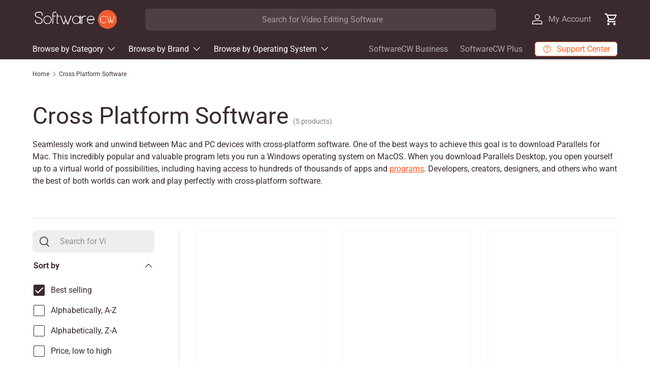

--- FILE ---
content_type: text/html; charset=utf-8
request_url: https://softwarecw.com/collections/cross-platform-software
body_size: 71160
content:
<!doctype html>
<html class="no-js" lang="en" dir="ltr">

  <head>

    <!-- Google Tag Manager -->
      <script>(function(w,d,s,l,i){w[l]=w[l]||[];w[l].push({'gtm.start':
      new Date().getTime(),event:'gtm.js'});var f=d.getElementsByTagName(s)[0],
      j=d.createElement(s),dl=l!='dataLayer'?'&l='+l:'';j.async=true;j.src=
      'https://www.googletagmanager.com/gtm.js?id='+i+dl;f.parentNode.insertBefore(j,f);
      })(window,document,'script','dataLayer','GTM-PHNCCHXK');</script>
   <!-- End Google Tag Manager -->
   <!-- Google tag (gtag.js) -->
    <script async src="https://www.googletagmanager.com/gtag/js?id=G-N8MK0E82SB"></script>
    <script>
      window.dataLayer = window.dataLayer || [];
      function gtag(){dataLayer.push(arguments);}
      gtag('js', new Date());

      gtag('config', 'G-N8MK0E82SB');
    </script>
    <script async src="https://www.googletagmanager.com/gtag/js?id=AW-1055313324"></script>

    <script>
      window.dataLayer = window.dataLayer || [];
      function gtag(){dataLayer.push(arguments);}
      gtag('js', new Date());

      gtag('config', 'AW-1055313324');
    </script>
<title>Download Parallels for Mac | Cross-Platform | SoftwareCW</title><meta name="description" content="Download Parallels for Mac to unlock seamless cross-platform connectivity. Run Windows on MacOS by downloading Parallels Desktop from SoftwareCW today."><meta charset="utf-8">
<meta name="viewport" content="width=device-width,initial-scale=1">


<link rel="canonical" href="https://softwarecw.com/collections/cross-platform-software"><link rel="icon" href="//softwarecw.com/cdn/shop/files/Original_Square_Logo.png?crop=center&height=48&v=1731323506&width=48" type="image/png">
  <link rel="apple-touch-icon" href="//softwarecw.com/cdn/shop/files/Original_Square_Logo.png?crop=center&height=180&v=1731323506&width=180"><meta property="og:site_name" content="SoftwareCW">
<meta property="og:url" content="https://softwarecw.com/collections/cross-platform-software">
<meta property="og:title" content="Download Parallels for Mac | Cross-Platform | SoftwareCW">
<meta property="og:type" content="product.group">
<meta property="og:description" content="Download Parallels for Mac to unlock seamless cross-platform connectivity. Run Windows on MacOS by downloading Parallels Desktop from SoftwareCW today."><meta property="og:image" content="https://cdn.shopify.com/s/files/1/0556/5258/1539/files/Original_Rectangle_Logo_09fda69e-ecd2-4353-85a1-6247c54a429e.png?v=1706816253">
  <meta property="og:image:secure_url" content="https://softwarecw.com/cdn/shop/files/Original_Square_Logo_5fcd2064-fa6b-4959-a02c-ecef4ff8986a.png?crop=center&height=1200&v=1706837853&width=1200">
  <meta property="og:image:width" content="250">
  <meta property="og:image:height" content="251"><meta name="twitter:card" content="summary_large_image">
<meta name="twitter:title" content="Download Parallels for Mac | Cross-Platform | SoftwareCW">
<meta name="twitter:description" content="Download Parallels for Mac to unlock seamless cross-platform connectivity. Run Windows on MacOS by downloading Parallels Desktop from SoftwareCW today.">
<link rel="preload" href="//softwarecw.com/cdn/shop/t/112/assets/main.css?v=96654242434133976941765999342" as="style"><style data-shopify>
@font-face {
  font-family: Roboto;
  font-weight: 400;
  font-style: normal;
  font-display: swap;
  src: url("//softwarecw.com/cdn/fonts/roboto/roboto_n4.2019d890f07b1852f56ce63ba45b2db45d852cba.woff2") format("woff2"),
       url("//softwarecw.com/cdn/fonts/roboto/roboto_n4.238690e0007583582327135619c5f7971652fa9d.woff") format("woff");
}
@font-face {
  font-family: Roboto;
  font-weight: 700;
  font-style: normal;
  font-display: swap;
  src: url("//softwarecw.com/cdn/fonts/roboto/roboto_n7.f38007a10afbbde8976c4056bfe890710d51dec2.woff2") format("woff2"),
       url("//softwarecw.com/cdn/fonts/roboto/roboto_n7.94bfdd3e80c7be00e128703d245c207769d763f9.woff") format("woff");
}
@font-face {
  font-family: Roboto;
  font-weight: 400;
  font-style: italic;
  font-display: swap;
  src: url("//softwarecw.com/cdn/fonts/roboto/roboto_i4.57ce898ccda22ee84f49e6b57ae302250655e2d4.woff2") format("woff2"),
       url("//softwarecw.com/cdn/fonts/roboto/roboto_i4.b21f3bd061cbcb83b824ae8c7671a82587b264bf.woff") format("woff");
}
@font-face {
  font-family: Roboto;
  font-weight: 700;
  font-style: italic;
  font-display: swap;
  src: url("//softwarecw.com/cdn/fonts/roboto/roboto_i7.7ccaf9410746f2c53340607c42c43f90a9005937.woff2") format("woff2"),
       url("//softwarecw.com/cdn/fonts/roboto/roboto_i7.49ec21cdd7148292bffea74c62c0df6e93551516.woff") format("woff");
}
@font-face {
  font-family: Roboto;
  font-weight: 400;
  font-style: normal;
  font-display: swap;
  src: url("//softwarecw.com/cdn/fonts/roboto/roboto_n4.2019d890f07b1852f56ce63ba45b2db45d852cba.woff2") format("woff2"),
       url("//softwarecw.com/cdn/fonts/roboto/roboto_n4.238690e0007583582327135619c5f7971652fa9d.woff") format("woff");
}
@font-face {
  font-family: Roboto;
  font-weight: 400;
  font-style: normal;
  font-display: swap;
  src: url("//softwarecw.com/cdn/fonts/roboto/roboto_n4.2019d890f07b1852f56ce63ba45b2db45d852cba.woff2") format("woff2"),
       url("//softwarecw.com/cdn/fonts/roboto/roboto_n4.238690e0007583582327135619c5f7971652fa9d.woff") format("woff");
}
:root {
        --bg-color: 255 255 255 / 1.0;
        --bg-color-og: 255 255 255 / 1.0;
        --heading-color: 58 42 47;
        --text-color: 58 42 47;
        --text-color-og: 58 42 47;
        --scrollbar-color: 58 42 47;
        --link-color: 255 97 40;
        --link-color-og: 255 97 40;
        --star-color: 255 97 40;--swatch-border-color-default: 216 212 213;
          --swatch-border-color-active: 157 149 151;
          --swatch-card-size: 24px;
          --swatch-variant-picker-size: 64px;--color-scheme-1-bg: 244 244 244 / 1.0;
        --color-scheme-1-grad: ;
        --color-scheme-1-heading: 58 42 47;
        --color-scheme-1-text: 58 42 47;
        --color-scheme-1-btn-bg: 255 97 40;
        --color-scheme-1-btn-text: 255 255 255;
        --color-scheme-1-btn-bg-hover: 255 132 87;--color-scheme-2-bg: 58 42 47 / 1.0;
        --color-scheme-2-grad: ;
        --color-scheme-2-heading: 255 97 40;
        --color-scheme-2-text: 255 255 255;
        --color-scheme-2-btn-bg: 255 97 40;
        --color-scheme-2-btn-text: 255 255 255;
        --color-scheme-2-btn-bg-hover: 255 132 87;--color-scheme-3-bg: 255 97 40 / 1.0;
        --color-scheme-3-grad: ;
        --color-scheme-3-heading: 255 255 255;
        --color-scheme-3-text: 255 255 255;
        --color-scheme-3-btn-bg: 58 42 47;
        --color-scheme-3-btn-text: 255 255 255;
        --color-scheme-3-btn-bg-hover: 96 81 85;

        --drawer-bg-color: 255 255 255 / 1.0;
        --drawer-text-color: 58 42 47;

        --panel-bg-color: 244 244 244 / 1.0;
        --panel-heading-color: 58 42 47;
        --panel-text-color: 58 42 47;

        --in-stock-text-color: 255 97 40;
        --low-stock-text-color: 255 97 40;
        --very-low-stock-text-color: 58 42 47;
        --no-stock-text-color: 58 42 47;
        --no-stock-backordered-text-color: 119 119 119;

        --error-bg-color: 255 255 255;
        --error-text-color: 58 42 47;
        --success-bg-color: 255 255 255;
        --success-text-color: 255 97 40;
        --info-bg-color: 255 255 255;
        --info-text-color: 255 97 40;

        --heading-font-family: Roboto, sans-serif;
        --heading-font-style: normal;
        --heading-font-weight: 400;
        --heading-scale-start: 4;

        --navigation-font-family: Roboto, sans-serif;
        --navigation-font-style: normal;
        --navigation-font-weight: 400;--heading-text-transform: none;
--subheading-text-transform: none;
        --body-font-family: Roboto, sans-serif;
        --body-font-style: normal;
        --body-font-weight: 400;
        --body-font-size: 16;

        --section-gap: 32;
        --heading-gap: calc(8 * var(--space-unit));--heading-gap: calc(6 * var(--space-unit));--grid-column-gap: 20px;--btn-bg-color: 255 97 40;
        --btn-bg-hover-color: 255 132 87;
        --btn-text-color: 255 255 255;
        --btn-bg-color-og: 255 97 40;
        --btn-text-color-og: 255 255 255;
        --btn-alt-bg-color: 255 255 255;
        --btn-alt-bg-alpha: 1.0;
        --btn-alt-text-color: 255 97 40;
        --btn-border-width: 1px;
        --btn-padding-y: 12px;

        
        --btn-border-radius: 6px;
        

        --btn-lg-border-radius: 50%;
        --btn-icon-border-radius: 50%;
        --input-with-btn-inner-radius: var(--btn-border-radius);

        --input-bg-color: 255 255 255 / 1.0;
        --input-text-color: 58 42 47;
        --input-border-width: 1px;
        --input-border-radius: 5px;
        --textarea-border-radius: 5px;
        --input-border-radius: 6px;
        --input-bg-color-diff-3: #f7f7f7;
        --input-bg-color-diff-6: #f0f0f0;

        --modal-border-radius: 5px;
        --modal-overlay-color: 0 0 0;
        --modal-overlay-opacity: 0.4;
        --drawer-border-radius: 5px;
        --overlay-border-radius: 5px;--custom-label-bg-color: 255 97 40;
        --custom-label-text-color: 255 255 255;--sale-label-bg-color: 255 97 40;
        --sale-label-text-color: 255 255 255;--sold-out-label-bg-color: 255 97 40;
        --sold-out-label-text-color: 255 255 255;--new-label-bg-color: 255 97 40;
        --new-label-text-color: 255 255 255;--preorder-label-bg-color: 0 166 237;
        --preorder-label-text-color: 255 255 255;

        --page-width: 1920px;
        --gutter-sm: 20px;
        --gutter-md: 32px;
        --gutter-lg: 64px;

        --payment-terms-bg-color: #ffffff;

        --coll-card-bg-color: #ffffff;
        --coll-card-border-color: #ffffff;--card-bg-color: rgba(0,0,0,0);
        --card-text-color: 58 42 47;
        --card-border-color: #f4f4f4;--blend-bg-color: #ffffff;
          
            --aos-animate-duration: 1s;
          

          
            --aos-min-width: 600;
          
        

        --reading-width: 48em;
      }

      @media (max-width: 769px) {
        :root {
          --reading-width: 36em;
        }
      }</style>

    <link rel="stylesheet" href="//softwarecw.com/cdn/shop/t/112/assets/main.css?v=96654242434133976941765999342">
    <script src="//softwarecw.com/cdn/shop/t/112/assets/main.js?v=59173523763242943651765999342" defer="defer"></script>
    
    <script src="//softwarecw.com/cdn/shop/t/112/assets/prefetch.js?v=8896379351124328071765999342" type="text/javascript"></script>
    
<link
        rel="preload"
        href="//softwarecw.com/cdn/fonts/roboto/roboto_n4.2019d890f07b1852f56ce63ba45b2db45d852cba.woff2"
        as="font"
        type="font/woff2"
        crossorigin
        fetchpriority="high"
      ><link
        rel="preload"
        href="//softwarecw.com/cdn/fonts/roboto/roboto_n4.2019d890f07b1852f56ce63ba45b2db45d852cba.woff2"
        as="font"
        type="font/woff2"
        crossorigin
        fetchpriority="high"
      ><script src="//softwarecw.com/cdn/shop/t/112/assets/blur-messages.js?v=98620774460636405321765999342" defer="defer"></script>
      <script src="//softwarecw.com/cdn/shop/t/112/assets/animate-on-scroll.js?v=15249566486942820451765999342" defer="defer"></script>
      <link rel="stylesheet" href="//softwarecw.com/cdn/shop/t/112/assets/animate-on-scroll.css?v=116194678796051782541765999342">
    

    <script>
      document.documentElement.className = document.documentElement.className.replace('no-js', 'js');
    </script>
    <!-- Redirecting Language Subfolder URLs To Main domain -->
    <script>
       if (window.location.href.indexOf("/en-ca/") > -1) {
        window.location.href = "https://softwarecw.com/";
      } 
     else if (window.location.href.indexOf("/en-nz/") > -1) {
        window.location.href = "https://softwarecw.com/";
      } 
      else if (window.location.href.indexOf("/en-gb/") > -1) {
        window.location.href = "https://softwarecw.com/";
      } 
      else if (window.location.href.indexOf("/en-au/") > -1) {
        window.location.href = "https://softwarecw.com/";
      } 
    </script>
    <!-- Redirecting Language Subfolder URLs To Main domain -->
    <script>window.performance && window.performance.mark && window.performance.mark('shopify.content_for_header.start');</script><meta id="shopify-digital-wallet" name="shopify-digital-wallet" content="/55652581539/digital_wallets/dialog">
<meta name="shopify-checkout-api-token" content="917ce4b59653726735418dd2c5d165ec">
<meta id="in-context-paypal-metadata" data-shop-id="55652581539" data-venmo-supported="false" data-environment="production" data-locale="en_US" data-paypal-v4="true" data-currency="USD">
<link rel="alternate" type="application/atom+xml" title="Feed" href="/collections/cross-platform-software.atom" />
<link rel="alternate" type="application/json+oembed" href="https://softwarecw.com/collections/cross-platform-software.oembed">
<script async="async" src="/checkouts/internal/preloads.js?locale=en-US"></script>
<link rel="preconnect" href="https://shop.app" crossorigin="anonymous">
<script async="async" src="https://shop.app/checkouts/internal/preloads.js?locale=en-US&shop_id=55652581539" crossorigin="anonymous"></script>
<script id="apple-pay-shop-capabilities" type="application/json">{"shopId":55652581539,"countryCode":"US","currencyCode":"USD","merchantCapabilities":["supports3DS"],"merchantId":"gid:\/\/shopify\/Shop\/55652581539","merchantName":"SoftwareCW","requiredBillingContactFields":["postalAddress","email"],"requiredShippingContactFields":["postalAddress","email"],"shippingType":"shipping","supportedNetworks":["visa","masterCard","amex","discover","elo","jcb"],"total":{"type":"pending","label":"SoftwareCW","amount":"1.00"},"shopifyPaymentsEnabled":true,"supportsSubscriptions":true}</script>
<script id="shopify-features" type="application/json">{"accessToken":"917ce4b59653726735418dd2c5d165ec","betas":["rich-media-storefront-analytics"],"domain":"softwarecw.com","predictiveSearch":true,"shopId":55652581539,"locale":"en"}</script>
<script>var Shopify = Shopify || {};
Shopify.shop = "softwarecw.myshopify.com";
Shopify.locale = "en";
Shopify.currency = {"active":"USD","rate":"1.0"};
Shopify.country = "US";
Shopify.theme = {"name":"Live","id":156405792997,"schema_name":"Enterprise","schema_version":"1.4.2","theme_store_id":null,"role":"main"};
Shopify.theme.handle = "null";
Shopify.theme.style = {"id":null,"handle":null};
Shopify.cdnHost = "softwarecw.com/cdn";
Shopify.routes = Shopify.routes || {};
Shopify.routes.root = "/";</script>
<script type="module">!function(o){(o.Shopify=o.Shopify||{}).modules=!0}(window);</script>
<script>!function(o){function n(){var o=[];function n(){o.push(Array.prototype.slice.apply(arguments))}return n.q=o,n}var t=o.Shopify=o.Shopify||{};t.loadFeatures=n(),t.autoloadFeatures=n()}(window);</script>
<script>
  window.ShopifyPay = window.ShopifyPay || {};
  window.ShopifyPay.apiHost = "shop.app\/pay";
  window.ShopifyPay.redirectState = null;
</script>
<script id="shop-js-analytics" type="application/json">{"pageType":"collection"}</script>
<script defer="defer" async type="module" src="//softwarecw.com/cdn/shopifycloud/shop-js/modules/v2/client.init-shop-cart-sync_BN7fPSNr.en.esm.js"></script>
<script defer="defer" async type="module" src="//softwarecw.com/cdn/shopifycloud/shop-js/modules/v2/chunk.common_Cbph3Kss.esm.js"></script>
<script defer="defer" async type="module" src="//softwarecw.com/cdn/shopifycloud/shop-js/modules/v2/chunk.modal_DKumMAJ1.esm.js"></script>
<script type="module">
  await import("//softwarecw.com/cdn/shopifycloud/shop-js/modules/v2/client.init-shop-cart-sync_BN7fPSNr.en.esm.js");
await import("//softwarecw.com/cdn/shopifycloud/shop-js/modules/v2/chunk.common_Cbph3Kss.esm.js");
await import("//softwarecw.com/cdn/shopifycloud/shop-js/modules/v2/chunk.modal_DKumMAJ1.esm.js");

  window.Shopify.SignInWithShop?.initShopCartSync?.({"fedCMEnabled":true,"windoidEnabled":true});

</script>
<script defer="defer" async type="module" src="//softwarecw.com/cdn/shopifycloud/shop-js/modules/v2/client.payment-terms_BxzfvcZJ.en.esm.js"></script>
<script defer="defer" async type="module" src="//softwarecw.com/cdn/shopifycloud/shop-js/modules/v2/chunk.common_Cbph3Kss.esm.js"></script>
<script defer="defer" async type="module" src="//softwarecw.com/cdn/shopifycloud/shop-js/modules/v2/chunk.modal_DKumMAJ1.esm.js"></script>
<script type="module">
  await import("//softwarecw.com/cdn/shopifycloud/shop-js/modules/v2/client.payment-terms_BxzfvcZJ.en.esm.js");
await import("//softwarecw.com/cdn/shopifycloud/shop-js/modules/v2/chunk.common_Cbph3Kss.esm.js");
await import("//softwarecw.com/cdn/shopifycloud/shop-js/modules/v2/chunk.modal_DKumMAJ1.esm.js");

  
</script>
<script>
  window.Shopify = window.Shopify || {};
  if (!window.Shopify.featureAssets) window.Shopify.featureAssets = {};
  window.Shopify.featureAssets['shop-js'] = {"shop-cart-sync":["modules/v2/client.shop-cart-sync_CJVUk8Jm.en.esm.js","modules/v2/chunk.common_Cbph3Kss.esm.js","modules/v2/chunk.modal_DKumMAJ1.esm.js"],"init-fed-cm":["modules/v2/client.init-fed-cm_7Fvt41F4.en.esm.js","modules/v2/chunk.common_Cbph3Kss.esm.js","modules/v2/chunk.modal_DKumMAJ1.esm.js"],"init-shop-email-lookup-coordinator":["modules/v2/client.init-shop-email-lookup-coordinator_Cc088_bR.en.esm.js","modules/v2/chunk.common_Cbph3Kss.esm.js","modules/v2/chunk.modal_DKumMAJ1.esm.js"],"init-windoid":["modules/v2/client.init-windoid_hPopwJRj.en.esm.js","modules/v2/chunk.common_Cbph3Kss.esm.js","modules/v2/chunk.modal_DKumMAJ1.esm.js"],"shop-button":["modules/v2/client.shop-button_B0jaPSNF.en.esm.js","modules/v2/chunk.common_Cbph3Kss.esm.js","modules/v2/chunk.modal_DKumMAJ1.esm.js"],"shop-cash-offers":["modules/v2/client.shop-cash-offers_DPIskqss.en.esm.js","modules/v2/chunk.common_Cbph3Kss.esm.js","modules/v2/chunk.modal_DKumMAJ1.esm.js"],"shop-toast-manager":["modules/v2/client.shop-toast-manager_CK7RT69O.en.esm.js","modules/v2/chunk.common_Cbph3Kss.esm.js","modules/v2/chunk.modal_DKumMAJ1.esm.js"],"init-shop-cart-sync":["modules/v2/client.init-shop-cart-sync_BN7fPSNr.en.esm.js","modules/v2/chunk.common_Cbph3Kss.esm.js","modules/v2/chunk.modal_DKumMAJ1.esm.js"],"init-customer-accounts-sign-up":["modules/v2/client.init-customer-accounts-sign-up_CfPf4CXf.en.esm.js","modules/v2/client.shop-login-button_DeIztwXF.en.esm.js","modules/v2/chunk.common_Cbph3Kss.esm.js","modules/v2/chunk.modal_DKumMAJ1.esm.js"],"pay-button":["modules/v2/client.pay-button_CgIwFSYN.en.esm.js","modules/v2/chunk.common_Cbph3Kss.esm.js","modules/v2/chunk.modal_DKumMAJ1.esm.js"],"init-customer-accounts":["modules/v2/client.init-customer-accounts_DQ3x16JI.en.esm.js","modules/v2/client.shop-login-button_DeIztwXF.en.esm.js","modules/v2/chunk.common_Cbph3Kss.esm.js","modules/v2/chunk.modal_DKumMAJ1.esm.js"],"avatar":["modules/v2/client.avatar_BTnouDA3.en.esm.js"],"init-shop-for-new-customer-accounts":["modules/v2/client.init-shop-for-new-customer-accounts_CsZy_esa.en.esm.js","modules/v2/client.shop-login-button_DeIztwXF.en.esm.js","modules/v2/chunk.common_Cbph3Kss.esm.js","modules/v2/chunk.modal_DKumMAJ1.esm.js"],"shop-follow-button":["modules/v2/client.shop-follow-button_BRMJjgGd.en.esm.js","modules/v2/chunk.common_Cbph3Kss.esm.js","modules/v2/chunk.modal_DKumMAJ1.esm.js"],"checkout-modal":["modules/v2/client.checkout-modal_B9Drz_yf.en.esm.js","modules/v2/chunk.common_Cbph3Kss.esm.js","modules/v2/chunk.modal_DKumMAJ1.esm.js"],"shop-login-button":["modules/v2/client.shop-login-button_DeIztwXF.en.esm.js","modules/v2/chunk.common_Cbph3Kss.esm.js","modules/v2/chunk.modal_DKumMAJ1.esm.js"],"lead-capture":["modules/v2/client.lead-capture_DXYzFM3R.en.esm.js","modules/v2/chunk.common_Cbph3Kss.esm.js","modules/v2/chunk.modal_DKumMAJ1.esm.js"],"shop-login":["modules/v2/client.shop-login_CA5pJqmO.en.esm.js","modules/v2/chunk.common_Cbph3Kss.esm.js","modules/v2/chunk.modal_DKumMAJ1.esm.js"],"payment-terms":["modules/v2/client.payment-terms_BxzfvcZJ.en.esm.js","modules/v2/chunk.common_Cbph3Kss.esm.js","modules/v2/chunk.modal_DKumMAJ1.esm.js"]};
</script>
<script>(function() {
  var isLoaded = false;
  function asyncLoad() {
    if (isLoaded) return;
    isLoaded = true;
    var urls = ["\/\/cdn.shopify.com\/proxy\/96c22b92ff36d0965e7e89ab3c2c9565e42e86ff9eaae945206f2c2d4b2f6a4e\/bingshoppingtool-t2app-prod.trafficmanager.net\/api\/ShopifyMT\/v1\/uet\/tracking_script?shop=softwarecw.myshopify.com\u0026sp-cache-control=cHVibGljLCBtYXgtYWdlPTkwMA"];
    for (var i = 0; i < urls.length; i++) {
      var s = document.createElement('script');
      s.type = 'text/javascript';
      s.async = true;
      s.src = urls[i];
      var x = document.getElementsByTagName('script')[0];
      x.parentNode.insertBefore(s, x);
    }
  };
  if(window.attachEvent) {
    window.attachEvent('onload', asyncLoad);
  } else {
    window.addEventListener('load', asyncLoad, false);
  }
})();</script>
<script id="__st">var __st={"a":55652581539,"offset":-21600,"reqid":"f7ee3cc6-ff9a-4436-b06a-b2ddb681323c-1769980610","pageurl":"softwarecw.com\/collections\/cross-platform-software","u":"365e25521ae6","p":"collection","rtyp":"collection","rid":405910814949};</script>
<script>window.ShopifyPaypalV4VisibilityTracking = true;</script>
<script id="captcha-bootstrap">!function(){'use strict';const t='contact',e='account',n='new_comment',o=[[t,t],['blogs',n],['comments',n],[t,'customer']],c=[[e,'customer_login'],[e,'guest_login'],[e,'recover_customer_password'],[e,'create_customer']],r=t=>t.map((([t,e])=>`form[action*='/${t}']:not([data-nocaptcha='true']) input[name='form_type'][value='${e}']`)).join(','),a=t=>()=>t?[...document.querySelectorAll(t)].map((t=>t.form)):[];function s(){const t=[...o],e=r(t);return a(e)}const i='password',u='form_key',d=['recaptcha-v3-token','g-recaptcha-response','h-captcha-response',i],f=()=>{try{return window.sessionStorage}catch{return}},m='__shopify_v',_=t=>t.elements[u];function p(t,e,n=!1){try{const o=window.sessionStorage,c=JSON.parse(o.getItem(e)),{data:r}=function(t){const{data:e,action:n}=t;return t[m]||n?{data:e,action:n}:{data:t,action:n}}(c);for(const[e,n]of Object.entries(r))t.elements[e]&&(t.elements[e].value=n);n&&o.removeItem(e)}catch(o){console.error('form repopulation failed',{error:o})}}const l='form_type',E='cptcha';function T(t){t.dataset[E]=!0}const w=window,h=w.document,L='Shopify',v='ce_forms',y='captcha';let A=!1;((t,e)=>{const n=(g='f06e6c50-85a8-45c8-87d0-21a2b65856fe',I='https://cdn.shopify.com/shopifycloud/storefront-forms-hcaptcha/ce_storefront_forms_captcha_hcaptcha.v1.5.2.iife.js',D={infoText:'Protected by hCaptcha',privacyText:'Privacy',termsText:'Terms'},(t,e,n)=>{const o=w[L][v],c=o.bindForm;if(c)return c(t,g,e,D).then(n);var r;o.q.push([[t,g,e,D],n]),r=I,A||(h.body.append(Object.assign(h.createElement('script'),{id:'captcha-provider',async:!0,src:r})),A=!0)});var g,I,D;w[L]=w[L]||{},w[L][v]=w[L][v]||{},w[L][v].q=[],w[L][y]=w[L][y]||{},w[L][y].protect=function(t,e){n(t,void 0,e),T(t)},Object.freeze(w[L][y]),function(t,e,n,w,h,L){const[v,y,A,g]=function(t,e,n){const i=e?o:[],u=t?c:[],d=[...i,...u],f=r(d),m=r(i),_=r(d.filter((([t,e])=>n.includes(e))));return[a(f),a(m),a(_),s()]}(w,h,L),I=t=>{const e=t.target;return e instanceof HTMLFormElement?e:e&&e.form},D=t=>v().includes(t);t.addEventListener('submit',(t=>{const e=I(t);if(!e)return;const n=D(e)&&!e.dataset.hcaptchaBound&&!e.dataset.recaptchaBound,o=_(e),c=g().includes(e)&&(!o||!o.value);(n||c)&&t.preventDefault(),c&&!n&&(function(t){try{if(!f())return;!function(t){const e=f();if(!e)return;const n=_(t);if(!n)return;const o=n.value;o&&e.removeItem(o)}(t);const e=Array.from(Array(32),(()=>Math.random().toString(36)[2])).join('');!function(t,e){_(t)||t.append(Object.assign(document.createElement('input'),{type:'hidden',name:u})),t.elements[u].value=e}(t,e),function(t,e){const n=f();if(!n)return;const o=[...t.querySelectorAll(`input[type='${i}']`)].map((({name:t})=>t)),c=[...d,...o],r={};for(const[a,s]of new FormData(t).entries())c.includes(a)||(r[a]=s);n.setItem(e,JSON.stringify({[m]:1,action:t.action,data:r}))}(t,e)}catch(e){console.error('failed to persist form',e)}}(e),e.submit())}));const S=(t,e)=>{t&&!t.dataset[E]&&(n(t,e.some((e=>e===t))),T(t))};for(const o of['focusin','change'])t.addEventListener(o,(t=>{const e=I(t);D(e)&&S(e,y())}));const B=e.get('form_key'),M=e.get(l),P=B&&M;t.addEventListener('DOMContentLoaded',(()=>{const t=y();if(P)for(const e of t)e.elements[l].value===M&&p(e,B);[...new Set([...A(),...v().filter((t=>'true'===t.dataset.shopifyCaptcha))])].forEach((e=>S(e,t)))}))}(h,new URLSearchParams(w.location.search),n,t,e,['guest_login'])})(!0,!0)}();</script>
<script integrity="sha256-4kQ18oKyAcykRKYeNunJcIwy7WH5gtpwJnB7kiuLZ1E=" data-source-attribution="shopify.loadfeatures" defer="defer" src="//softwarecw.com/cdn/shopifycloud/storefront/assets/storefront/load_feature-a0a9edcb.js" crossorigin="anonymous"></script>
<script crossorigin="anonymous" defer="defer" src="//softwarecw.com/cdn/shopifycloud/storefront/assets/shopify_pay/storefront-65b4c6d7.js?v=20250812"></script>
<script data-source-attribution="shopify.dynamic_checkout.dynamic.init">var Shopify=Shopify||{};Shopify.PaymentButton=Shopify.PaymentButton||{isStorefrontPortableWallets:!0,init:function(){window.Shopify.PaymentButton.init=function(){};var t=document.createElement("script");t.src="https://softwarecw.com/cdn/shopifycloud/portable-wallets/latest/portable-wallets.en.js",t.type="module",document.head.appendChild(t)}};
</script>
<script data-source-attribution="shopify.dynamic_checkout.buyer_consent">
  function portableWalletsHideBuyerConsent(e){var t=document.getElementById("shopify-buyer-consent"),n=document.getElementById("shopify-subscription-policy-button");t&&n&&(t.classList.add("hidden"),t.setAttribute("aria-hidden","true"),n.removeEventListener("click",e))}function portableWalletsShowBuyerConsent(e){var t=document.getElementById("shopify-buyer-consent"),n=document.getElementById("shopify-subscription-policy-button");t&&n&&(t.classList.remove("hidden"),t.removeAttribute("aria-hidden"),n.addEventListener("click",e))}window.Shopify?.PaymentButton&&(window.Shopify.PaymentButton.hideBuyerConsent=portableWalletsHideBuyerConsent,window.Shopify.PaymentButton.showBuyerConsent=portableWalletsShowBuyerConsent);
</script>
<script data-source-attribution="shopify.dynamic_checkout.cart.bootstrap">document.addEventListener("DOMContentLoaded",(function(){function t(){return document.querySelector("shopify-accelerated-checkout-cart, shopify-accelerated-checkout")}if(t())Shopify.PaymentButton.init();else{new MutationObserver((function(e,n){t()&&(Shopify.PaymentButton.init(),n.disconnect())})).observe(document.body,{childList:!0,subtree:!0})}}));
</script>
<link id="shopify-accelerated-checkout-styles" rel="stylesheet" media="screen" href="https://softwarecw.com/cdn/shopifycloud/portable-wallets/latest/accelerated-checkout-backwards-compat.css" crossorigin="anonymous">
<style id="shopify-accelerated-checkout-cart">
        #shopify-buyer-consent {
  margin-top: 1em;
  display: inline-block;
  width: 100%;
}

#shopify-buyer-consent.hidden {
  display: none;
}

#shopify-subscription-policy-button {
  background: none;
  border: none;
  padding: 0;
  text-decoration: underline;
  font-size: inherit;
  cursor: pointer;
}

#shopify-subscription-policy-button::before {
  box-shadow: none;
}

      </style>
<script id="sections-script" data-sections="header,footer" defer="defer" src="//softwarecw.com/cdn/shop/t/112/compiled_assets/scripts.js?v=29609"></script>
<script>window.performance && window.performance.mark && window.performance.mark('shopify.content_for_header.end');</script>
<!-- CC Custom Head Start --><!-- CC Custom Head End --><!-- BEGIN app block: shopify://apps/tablepress-size-chart/blocks/tablepress-block-dev/0315ebd4-567b-4721-9e07-500c79914395 --><script>console.log('Script tag load tp')</script>
<script>
var TP_IDX_url = "https://app.identixweb.com/";
</script>


	
		<script type="text/javascript" async src="https://app.identixweb.com/tablepress/assets/js/tablepress.js"></script>
	


<!-- END app block --><!-- BEGIN app block: shopify://apps/kaching-bundles/blocks/app-embed-block/6c637362-a106-4a32-94ac-94dcfd68cdb8 -->
<!-- Kaching Bundles App Embed -->

<!-- BEGIN app snippet: app-embed-content --><script>
  // Prevent duplicate initialization if both app embeds are enabled
  if (window.kachingBundlesAppEmbedLoaded) {
    console.warn('[Kaching Bundles] Multiple app embed blocks detected. Please disable one of them. Skipping duplicate initialization.');
  } else {
    window.kachingBundlesAppEmbedLoaded = true;
    window.kachingBundlesEnabled = true;
    window.kachingBundlesInitialized = false;

    // Allow calling kachingBundlesInitialize before the script is loaded
    (() => {
      let shouldInitialize = false;
      let realInitialize = null;

      window.kachingBundlesInitialize = () => {
        if (realInitialize) {
          realInitialize();
        } else {
          shouldInitialize = true;
        }
      };

      Object.defineProperty(window, '__kachingBundlesInitializeInternal', {
        set(fn) {
          realInitialize = fn;
          if (shouldInitialize) {
            shouldInitialize = false;
            fn();
          }
        },
        get() {
          return realInitialize;
        }
      });
    })();
  }
</script>

<script id="kaching-bundles-config" type="application/json">
  

  {
    "shopifyDomain": "softwarecw.myshopify.com",
    "moneyFormat": "${{amount}}",
    "locale": "en",
    "liquidLocale": "en",
    "country": "US",
    "currencyRate": 1,
    "marketId": 23822565,
    "productId": null,
    "storefrontAccessToken": "f8a6be7802398bc1ce62efb3ee1f91e5",
    "accessScopes": ["unauthenticated_read_product_inventory","unauthenticated_read_product_listings","unauthenticated_read_selling_plans"],
    "customApiHost": null,
    "keepQuantityInput": false,
    "ignoreDeselect": false,
    "ignoreUnitPrice": false,
    "requireCustomerLogin": false,
    "abTestsRunning": false,
    "webPixel": true,
    "b2bCustomer": false,
    "isLoggedIn": false,
    "isDeprecatedAppEmbed": false,
    "preview": false,
    "defaultTranslations": {
      "system.out_of_stock": "There\u0026#39;s not enough items in our stock, please select smaller bundle.",
      "system.invalid_variant": "Sorry, this is not currently available.",
      "system.unavailable_option_value": "Unavailable"
    },
    "customSelectors": {
      "quantity": null,
      "addToCartButton": null,
      "variantPicker": null,
      "price": ".price__current",
      "priceCompare": ".price__was.price__was--supercents"
    },
    "shopCustomStyles": ".tooltip{position:relative;display:inline-block;}.tooltip .tooltiptext{visibility:hidden;width:400px;background-color:#FFFFFF;color:#3A2A2F;text-align:left;padding:15px 15px 15px 15px;border:.2rem solid #FF6128;border-radius:5px;position:absolute;z-index:1;bottom:125%;left:-50%;margin-left:-120px;opacity:0;transition:opacity 0.3s;}.tooltip .tooltiptext::after{content:\"\";position:absolute;top:100%;left:50%;margin-left:-5px;border-width:5px;border-style:solid;border-color:#555 transparent transparent transparent;}.tooltip:hover .tooltiptext{visibility:visible;opacity:1;}.kaching-bundles__block-title::before,.kaching-bundles__block-title::after{display:none;}.kaching-bundles .kaching-bundles__bar-price{font-weight:600 !important;}.kaching-bundles .kaching-bundles__out-of-stock{visibility:hidden;height:unset;margin:unset;padding:unset;line-height:0px;}.kaching-bundles .kaching-bundles__out-of-stock::before{visibility:visible;display:block;content:\"The requested option is currently unavailable\";background-color:#FFFFFF;border:2px solid #FF6128;border-radius:5px;color:#FF6128;padding:10px 10px;margin-top:20px;font-size:18px;line-height:1.5;}.kaching-bundles__bar-radio{display:none !important;}.kaching-bundles__upsell__price::before{content:\"+\";}.kaching-bundles a{transition:opacity .3s;text-decoration:underline;text-decoration-thickness:1px;text-underline-offset:.2rem;font-weight:400;}.kaching-bundle[product-id=\"8206711357669\"]{display:none !important;}.kaching-bundles__subscriptions__title{font-weight:400 !important;}.kaching-bundles__bar-content{display:flex !important;}.kaching-bundles__bar-price__unit-label::before{content:\"\";}.kaching-bundles__bar-price{display:inline-flex;align-items:baseline;gap:0;}.kaching-bundles__bar-price__unit-label{margin-left:0;}:is([data-deal-block-id=\"752986fc-bf08-4d16-b575-543f1835d669\"],[data-deal-block-id=\"4f5ce8bd-26dd-4bd0-bd86-8b1e5db4cfb0\"],[data-deal-block-id=\"704853b9-95a6-4da6-9afb-1147b9cd7204\"]) .kaching-bundles__free-gift__divider+.kaching-bundles__upsell .kaching-bundles__upsell__price::after{\/\/content:\"\/first month\";\/\/ font-weight:normal !important;}.kaching-bundles__upsell__price{font-weight:bold !important;}:is([data-deal-block-id=\"752986fc-bf08-4d16-b575-543f1835d669\"],[data-deal-block-id=\"4f5ce8bd-26dd-4bd0-bd86-8b1e5db4cfb0\"],[data-deal-block-id=\"704853b9-95a6-4da6-9afb-1147b9cd7204\"]) .kaching-bundles__free-gift__divider+.kaching-bundles__upsell .kaching-bundles__upsell__full-price::after{content:\"\/month\";font-weight:normal !important;}:is([data-deal-block-id=\"752986fc-bf08-4d16-b575-543f1835d669\"],[data-deal-block-id=\"4f5ce8bd-26dd-4bd0-bd86-8b1e5db4cfb0\"],[data-deal-block-id=\"704853b9-95a6-4da6-9afb-1147b9cd7204\"]) .kaching-bundles__free-gift__divider+.kaching-bundles__upsell .kaching-bundles__upsell__full-price{text-decoration:none !important;}:is([data-deal-block-id=\"752986fc-bf08-4d16-b575-543f1835d669\"],[data-deal-block-id=\"4f5ce8bd-26dd-4bd0-bd86-8b1e5db4cfb0\"],[data-deal-block-id=\"704853b9-95a6-4da6-9afb-1147b9cd7204\"]) .kaching-bundles__free-gift__divider+.kaching-bundles__upsell .kaching-bundles__upsell__full-price::before{content:\"Then \";}:is([data-deal-block-id=\"752986fc-bf08-4d16-b575-543f1835d669\"],[data-deal-block-id=\"4f5ce8bd-26dd-4bd0-bd86-8b1e5db4cfb0\"],[data-deal-block-id=\"704853b9-95a6-4da6-9afb-1147b9cd7204\"]) .kaching-bundles__free-gift__divider+.kaching-bundles__upsell .kaching-bundles__upsell__price::before{content:none !important;}",
    "featureFlags": {"disable_variant_option_sync":false,"hide_missing_variants":false,"initialize_with_form_variant":false,"intercept_cart_request":false,"legacy_saved_percentage":false,"native_swatches_disabled":false,"observe_form_selling_plan":false,"percentage_cents_rounding_workaround":false,"price_rounding_v2":false,"reinitialize_morphed_placeholders":false,"remove_variant_change_delay":false,"variant_images":false}

  }
</script>


<script id="kaching-bundles-translations" type="application/json">
  [{"locale":"en","translations":{"system":{"system.out_of_stock":" This option is currently unavailable","system.invalid_variant":"  This option is currently unavailable","system.unavailable_option_value":"  This option is currently unavailable"},"dealBlocks":{}}}]
</script>


<link rel="modulepreload" href="https://cdn.shopify.com/extensions/019c0efe-7829-7db4-a285-d25e73708898/kaching-bundles-1573/assets/kaching-bundles.js" crossorigin="anonymous" fetchpriority="high">
<script type="module" src="https://cdn.shopify.com/extensions/019c0efe-7829-7db4-a285-d25e73708898/kaching-bundles-1573/assets/loader.js" crossorigin="anonymous" fetchpriority="high"></script>
<link rel="stylesheet" href="https://cdn.shopify.com/extensions/019c0efe-7829-7db4-a285-d25e73708898/kaching-bundles-1573/assets/kaching-bundles.css" media="print" onload="this.media='all'" fetchpriority="high">

<style>
  .kaching-bundles__block {
    display: none;
  }

  .kaching-bundles-sticky-atc {
    display: none;
  }
</style>




<!-- END app snippet -->

<!-- Kaching Bundles App Embed End -->


<!-- END app block --><!-- BEGIN app block: shopify://apps/gorgias-live-chat-helpdesk/blocks/gorgias/a66db725-7b96-4e3f-916e-6c8e6f87aaaa -->
<script defer data-gorgias-loader-chat src="https://config.gorgias.chat/bundle-loader/shopify/softwarecw.myshopify.com"></script>


<script defer data-gorgias-loader-convert  src="https://content.9gtb.com/loader.js"></script>


<script defer data-gorgias-loader-mailto-replace  src="https://config.gorgias.help/api/contact-forms/replace-mailto-script.js?shopName=softwarecw"></script>


<!-- END app block --><!-- BEGIN app block: shopify://apps/judge-me-reviews/blocks/judgeme_core/61ccd3b1-a9f2-4160-9fe9-4fec8413e5d8 --><!-- Start of Judge.me Core -->






<link rel="dns-prefetch" href="https://cdnwidget.judge.me">
<link rel="dns-prefetch" href="https://cdn.judge.me">
<link rel="dns-prefetch" href="https://cdn1.judge.me">
<link rel="dns-prefetch" href="https://api.judge.me">

<script data-cfasync='false' class='jdgm-settings-script'>window.jdgmSettings={"pagination":5,"disable_web_reviews":false,"badge_no_review_text":"No Reviews Yet","badge_n_reviews_text":"Rated {{ average_rating_1_decimal }} out of 5 from {{ n }} Review/Reviews","badge_star_color":"#ff6128","hide_badge_preview_if_no_reviews":false,"badge_hide_text":false,"enforce_center_preview_badge":false,"widget_title":"Customer Reviews","widget_open_form_text":"Review this Software","widget_close_form_text":"Cancel Review","widget_refresh_page_text":"Refresh page","widget_summary_text":"From {{ number_of_reviews }} review/reviews","widget_no_review_text":"No Reviews Yet","widget_name_field_text":"Your Name","widget_verified_name_field_text":"Verified ","widget_name_placeholder_text":"Enter your name","widget_required_field_error_text":"This field is required.","widget_email_field_text":"Your Email Address","widget_verified_email_field_text":"Your Email (Not displayed publicly)","widget_email_placeholder_text":"Enter your email adress","widget_email_field_error_text":"Please enter a valid email address.","widget_rating_field_text":"If you need support with an existing order, please \u003ca href='https://softwarecw.com/pages/support-center'\u003econtact us\u003c/a\u003e first.","widget_review_title_field_text":"Title of your Review","widget_review_title_placeholder_text":"Give your review a title","widget_review_body_field_text":"Your Review","widget_review_body_placeholder_text":"Write your review here","widget_pictures_field_text":"Add a Screenshot of your Project (Optional)","widget_submit_review_text":"Submit Software Review","widget_submit_verified_review_text":"Submit Software Review","widget_submit_success_msg_with_auto_publish":"Thank you! Please refresh the page in a few moments to see your review. ","widget_submit_success_msg_no_auto_publish":"Thank you! Your review will be published as soon as it is approved by SoftwareCW.","widget_show_default_reviews_out_of_total_text":"Showing {{ n_reviews_shown }} out of {{ n_reviews }} reviews.","widget_show_all_link_text":"Show all","widget_show_less_link_text":"Show less","widget_author_said_text":"{{ reviewer_name }} said:","widget_days_text":"{{ n }} days ago","widget_weeks_text":"{{ n }} week/weeks ago","widget_months_text":"{{ n }} month/months ago","widget_years_text":"{{ n }} year/years ago","widget_yesterday_text":"Yesterday","widget_today_text":"Today","widget_replied_text":"{{ shop_name }} replied:","widget_read_more_text":"Read more","widget_reviewer_name_as_initial":"anonymous","widget_rating_filter_color":"#ff6128","widget_rating_filter_see_all_text":"See all reviews","widget_sorting_most_recent_text":"Most Recent","widget_sorting_highest_rating_text":"Highest Rating","widget_sorting_lowest_rating_text":"Lowest Rating","widget_sorting_with_pictures_text":"Only Pictures","widget_sorting_most_helpful_text":"Most Helpful","widget_open_question_form_text":"Ask a Question about this Software","widget_reviews_subtab_text":"Reviews of this Software","widget_questions_subtab_text":"Questions asked about this Software","widget_question_label_text":"What's your Question about this Software","widget_answer_label_text":"Answer","widget_question_placeholder_text":"Write your question here","widget_submit_question_text":"Submit Question","widget_question_submit_success_text":"Thank you for your Question! We will notify you by Email once it gets answered.","widget_star_color":"#ff6128","verified_badge_text":"Verified Review","verified_badge_bg_color":"#ff6128","verified_badge_text_color":"#ffffff","verified_badge_placement":"left-of-reviewer-name","widget_review_max_height":5,"widget_hide_border":true,"widget_social_share":true,"widget_thumb":true,"widget_review_location_show":true,"widget_location_format":"country_iso_code","all_reviews_include_out_of_store_products":false,"all_reviews_out_of_store_text":"(out of store)","all_reviews_pagination":100,"all_reviews_product_name_prefix_text":"about","enable_review_pictures":false,"enable_question_anwser":true,"widget_theme":"align","review_date_format":"timestamp","default_sort_method":"most-recent","widget_product_reviews_subtab_text":"Reviews of this Product","widget_shop_reviews_subtab_text":"Reviews of SoftwareCW","widget_other_products_reviews_text":"Reviews for other products","widget_store_reviews_subtab_text":"Reviews of SoftwareCW","widget_no_store_reviews_text":"This store hasn't received any reviews yet","widget_web_restriction_product_reviews_text":"This product hasn't received any reviews yet","widget_no_items_text":"No items found","widget_show_more_text":"Show more","widget_write_a_store_review_text":"Write a Store Review","widget_other_languages_heading":"Reviews in Other Languages","widget_translate_review_text":"Translate review to {{ language }}","widget_translating_review_text":"Translating...","widget_show_original_translation_text":"Show original ({{ language }})","widget_translate_review_failed_text":"Review couldn't be translated.","widget_translate_review_retry_text":"Retry","widget_translate_review_try_again_later_text":"Try again later","show_product_url_for_grouped_product":false,"widget_sorting_pictures_first_text":"Pictures First","show_pictures_on_all_rev_page_mobile":false,"show_pictures_on_all_rev_page_desktop":false,"floating_tab_hide_mobile_install_preference":false,"floating_tab_button_name":"★ Reviews","floating_tab_title":"Let customers speak for us","floating_tab_button_color":"","floating_tab_button_background_color":"","floating_tab_url":"","floating_tab_url_enabled":false,"floating_tab_tab_style":"text","all_reviews_text_badge_text":"Customers rate us {{ shop.metafields.judgeme.all_reviews_rating | round: 1 }}/5 based on {{ shop.metafields.judgeme.all_reviews_count }} reviews.","all_reviews_text_badge_text_branded_style":"{{ shop.metafields.judgeme.all_reviews_rating | round: 1 }} out of 5 stars based on {{ shop.metafields.judgeme.all_reviews_count }} reviews","is_all_reviews_text_badge_a_link":false,"show_stars_for_all_reviews_text_badge":false,"all_reviews_text_badge_url":"","all_reviews_text_style":"branded","all_reviews_text_color_style":"judgeme_brand_color","all_reviews_text_color":"#108474","all_reviews_text_show_jm_brand":true,"featured_carousel_show_header":true,"featured_carousel_title":"Let customers speak for us","testimonials_carousel_title":"Customers are saying","videos_carousel_title":"Real customer stories","cards_carousel_title":"Customers are saying","featured_carousel_count_text":"from {{ n }} reviews","featured_carousel_add_link_to_all_reviews_page":false,"featured_carousel_url":"","featured_carousel_show_images":true,"featured_carousel_autoslide_interval":5,"featured_carousel_arrows_on_the_sides":true,"featured_carousel_height":200,"featured_carousel_width":100,"featured_carousel_image_size":0,"featured_carousel_image_height":250,"featured_carousel_arrow_color":"#FFFFFF","verified_count_badge_style":"vintage","verified_count_badge_orientation":"horizontal","verified_count_badge_color_style":"judgeme_brand_color","verified_count_badge_color":"#108474","is_verified_count_badge_a_link":false,"verified_count_badge_url":"","verified_count_badge_show_jm_brand":true,"widget_rating_preset_default":5,"widget_first_sub_tab":"product-reviews","widget_show_histogram":true,"widget_histogram_use_custom_color":true,"widget_pagination_use_custom_color":true,"widget_star_use_custom_color":true,"widget_verified_badge_use_custom_color":true,"widget_write_review_use_custom_color":false,"picture_reminder_submit_button":"Upload Pictures","enable_review_videos":false,"mute_video_by_default":false,"widget_sorting_videos_first_text":"Videos First","widget_review_pending_text":"Pending","featured_carousel_items_for_large_screen":3,"social_share_options_order":"Facebook,Twitter,Pinterest,LinkedIn","remove_microdata_snippet":true,"disable_json_ld":false,"enable_json_ld_products":true,"preview_badge_show_question_text":true,"preview_badge_no_question_text":"Be the first to ask a Question about this Software","preview_badge_n_question_text":"{{ number_of_questions }} Question/Questions asked about this Software","qa_badge_show_icon":true,"qa_badge_icon_color":"#ff6128","qa_badge_position":"same-row","remove_judgeme_branding":true,"widget_add_search_bar":true,"widget_search_bar_placeholder":"Search Reviews","widget_sorting_verified_only_text":"Verified only","featured_carousel_theme":"card","featured_carousel_show_rating":true,"featured_carousel_show_title":true,"featured_carousel_show_body":true,"featured_carousel_show_date":false,"featured_carousel_show_reviewer":false,"featured_carousel_show_product":false,"featured_carousel_header_background_color":"#108474","featured_carousel_header_text_color":"#ffffff","featured_carousel_name_product_separator":"reviewed","featured_carousel_full_star_background":"#FF6128","featured_carousel_empty_star_background":"#FFFFFF","featured_carousel_vertical_theme_background":"#f9fafb","featured_carousel_verified_badge_enable":false,"featured_carousel_verified_badge_color":"#FF6128","featured_carousel_border_style":"round","featured_carousel_review_line_length_limit":3,"featured_carousel_more_reviews_button_text":"Read more reviews","featured_carousel_view_product_button_text":"View product","all_reviews_page_load_reviews_on":"scroll","all_reviews_page_load_more_text":"Load More Reviews","disable_fb_tab_reviews":false,"enable_ajax_cdn_cache":false,"widget_advanced_speed_features":5,"widget_public_name_text":"Choose how you want your Name displayed publicly:","default_reviewer_name":"John Smith","default_reviewer_name_has_non_latin":true,"widget_reviewer_anonymous":"SoftwareCW Customer","medals_widget_title":"Judge.me Review Medals","medals_widget_background_color":"#f9fafb","medals_widget_position":"footer_all_pages","medals_widget_border_color":"#f9fafb","medals_widget_verified_text_position":"left","medals_widget_use_monochromatic_version":false,"medals_widget_elements_color":"#108474","show_reviewer_avatar":false,"widget_invalid_yt_video_url_error_text":"Not a YouTube video URL","widget_max_length_field_error_text":"Please enter no more than {0} characters.","widget_show_country_flag":true,"widget_show_collected_via_shop_app":true,"widget_verified_by_shop_badge_style":"light","widget_verified_by_shop_text":"Verified by Shop","widget_show_photo_gallery":false,"widget_load_with_code_splitting":true,"widget_ugc_install_preference":false,"widget_ugc_title":"Made by us, Shared by you","widget_ugc_subtitle":"Tag us to see your picture featured in our page","widget_ugc_arrows_color":"#ffffff","widget_ugc_primary_button_text":"Buy Now","widget_ugc_primary_button_background_color":"#108474","widget_ugc_primary_button_text_color":"#ffffff","widget_ugc_primary_button_border_width":"0","widget_ugc_primary_button_border_style":"none","widget_ugc_primary_button_border_color":"#108474","widget_ugc_primary_button_border_radius":"25","widget_ugc_secondary_button_text":"Load More","widget_ugc_secondary_button_background_color":"#ffffff","widget_ugc_secondary_button_text_color":"#108474","widget_ugc_secondary_button_border_width":"2","widget_ugc_secondary_button_border_style":"solid","widget_ugc_secondary_button_border_color":"#108474","widget_ugc_secondary_button_border_radius":"25","widget_ugc_reviews_button_text":"View Reviews","widget_ugc_reviews_button_background_color":"#ffffff","widget_ugc_reviews_button_text_color":"#108474","widget_ugc_reviews_button_border_width":"2","widget_ugc_reviews_button_border_style":"solid","widget_ugc_reviews_button_border_color":"#108474","widget_ugc_reviews_button_border_radius":"25","widget_ugc_reviews_button_link_to":"judgeme-reviews-page","widget_ugc_show_post_date":true,"widget_ugc_max_width":"800","widget_rating_metafield_value_type":true,"widget_primary_color":"#FF6128","widget_enable_secondary_color":true,"widget_secondary_color":"#f4f4f4","widget_summary_average_rating_text":"Rated {{ average_rating }} out of 5","widget_media_grid_title":"Screenshots of Customers Projects using this Product","widget_media_grid_see_more_text":"See More","widget_round_style":true,"widget_show_product_medals":false,"widget_verified_by_judgeme_text":"Verified by Judge.me","widget_show_store_medals":true,"widget_verified_by_judgeme_text_in_store_medals":"Verified by Judge.me","widget_media_field_exceed_quantity_message":"Sorry, we can only accept {{ max_media }} for one review.","widget_media_field_exceed_limit_message":"{{ file_name }} is too large, please select a {{ media_type }} less than {{ size_limit }}MB.","widget_review_submitted_text":"Software Review Submitted!","widget_question_submitted_text":"Question Submitted!","widget_close_form_text_question":"Cancel","widget_write_your_answer_here_text":"Write your answer here","widget_enabled_branded_link":false,"widget_show_collected_by_judgeme":false,"widget_reviewer_name_color":"#3A2A2F","widget_write_review_text_color":"","widget_write_review_bg_color":"#FF6128","widget_collected_by_judgeme_text":"collected by Judge.me","widget_pagination_type":"standard","widget_load_more_text":"Load More","widget_load_more_color":"#3A2A2F","widget_full_review_text":"Full Review","widget_read_more_reviews_text":"Read More Reviews","widget_read_questions_text":"Read Questions","widget_questions_and_answers_text":"Questions \u0026 Answers","widget_verified_by_text":"Verified by","widget_verified_text":"Verified","widget_number_of_reviews_text":"{{ number_of_reviews }} reviews","widget_back_button_text":"Back","widget_next_button_text":"Next","widget_custom_forms_filter_button":"Filters","custom_forms_style":"horizontal","widget_show_review_information":false,"how_reviews_are_collected":"How reviews are collected?","widget_show_review_keywords":true,"widget_gdpr_statement":"How we use your data: We'll only contact you about the review you left, and only if necessary. By submitting your review, you agree to Judge.me's \u003ca href='https://judge.me/terms' target='_blank' rel='nofollow noopener'\u003eterms\u003c/a\u003e, \u003ca href='https://judge.me/privacy' target='_blank' rel='nofollow noopener'\u003eprivacy\u003c/a\u003e and \u003ca href='https://judge.me/content-policy' target='_blank' rel='nofollow noopener'\u003econtent\u003c/a\u003e policies.","widget_multilingual_sorting_enabled":false,"widget_translate_review_content_enabled":false,"widget_translate_review_content_method":"manual","popup_widget_review_selection":"automatically_with_pictures","popup_widget_round_border_style":true,"popup_widget_show_title":true,"popup_widget_show_body":true,"popup_widget_show_reviewer":false,"popup_widget_show_product":true,"popup_widget_show_pictures":true,"popup_widget_use_review_picture":true,"popup_widget_show_on_home_page":true,"popup_widget_show_on_product_page":true,"popup_widget_show_on_collection_page":true,"popup_widget_show_on_cart_page":true,"popup_widget_position":"bottom_left","popup_widget_first_review_delay":5,"popup_widget_duration":5,"popup_widget_interval":5,"popup_widget_review_count":5,"popup_widget_hide_on_mobile":true,"review_snippet_widget_round_border_style":true,"review_snippet_widget_card_color":"#FFFFFF","review_snippet_widget_slider_arrows_background_color":"#FFFFFF","review_snippet_widget_slider_arrows_color":"#000000","review_snippet_widget_star_color":"#108474","show_product_variant":false,"all_reviews_product_variant_label_text":"Variant: ","widget_show_verified_branding":false,"widget_ai_summary_title":"Summary of Reviews","widget_ai_summary_disclaimer":"AI-powered review summary based on recent customer reviews","widget_show_ai_summary":true,"widget_show_ai_summary_bg":true,"widget_show_review_title_input":true,"redirect_reviewers_invited_via_email":"external_form","request_store_review_after_product_review":true,"request_review_other_products_in_order":false,"review_form_color_scheme":"custom","review_form_corner_style":"soft","review_form_star_color":"#FF6128","review_form_text_color":"#3A2A2F","review_form_background_color":"#ffffff","review_form_field_background_color":"#FFFFFF","review_form_button_color":"#FF6128","review_form_button_text_color":"#ffffff","review_form_modal_overlay_color":"#000000","review_content_screen_title_text":"Review this Software","review_content_introduction_text":"Please keep in mind this review is regarding the software itself, and not of the service you received from us.","store_review_form_title_text":"How would you rate this store?","store_review_form_introduction_text":"We would love it if you would share a bit about your experience.","show_review_guidance_text":true,"one_star_review_guidance_text":"Poor","five_star_review_guidance_text":"Great","customer_information_screen_title_text":"About You","customer_information_introduction_text":"Please tell us more about you.","custom_questions_screen_title_text":"Your experience in more detail","custom_questions_introduction_text":"Here are a few questions to help us understand more about your experience.","review_submitted_screen_title_text":"Thanks for your Review!","review_submitted_screen_thank_you_text":"We are processing it and it will appear on the store soon.","review_submitted_screen_email_verification_text":"Please confirm your email by clicking the link we just sent you. This helps us keep reviews authentic.","review_submitted_request_store_review_text":"Review your experience of the service you received from us","review_submitted_review_other_products_text":"Would you like to also review these products?","store_review_screen_title_text":"Review your experience of the service you received from us","store_review_introduction_text":"Please keep in mind this review is of the service you received from us.","reviewer_media_screen_title_picture_text":"Share a picture","reviewer_media_introduction_picture_text":"Upload a photo to support your review.","reviewer_media_screen_title_video_text":"Share a video","reviewer_media_introduction_video_text":"Upload a video to support your review.","reviewer_media_screen_title_picture_or_video_text":"Share a picture or video","reviewer_media_introduction_picture_or_video_text":"Upload a photo or video to support your review.","reviewer_media_youtube_url_text":"Paste your Youtube URL here","advanced_settings_next_step_button_text":"Next","advanced_settings_close_review_button_text":"Close","modal_write_review_flow":true,"write_review_flow_required_text":"Required","write_review_flow_privacy_message_text":"We respect your privacy.","write_review_flow_anonymous_text":"Post review as anonymous","write_review_flow_visibility_text":"This won't be visible to other customers.","write_review_flow_multiple_selection_help_text":"Select as many as you like","write_review_flow_single_selection_help_text":"Select one option","write_review_flow_required_field_error_text":"This field is required","write_review_flow_invalid_email_error_text":"Please enter a valid email address","write_review_flow_max_length_error_text":"Max. {{ max_length }} characters.","write_review_flow_media_upload_text":"\u003cb\u003eClick to upload\u003c/b\u003e or drag and drop","write_review_flow_gdpr_statement":"We'll only contact you about your review if necessary. By submitting your review, you agree to our \u003ca href='https://judge.me/terms' target='_blank' rel='nofollow noopener'\u003eterms and conditions\u003c/a\u003e and \u003ca href='https://judge.me/privacy' target='_blank' rel='nofollow noopener'\u003eprivacy policy\u003c/a\u003e.","rating_only_reviews_enabled":true,"show_negative_reviews_help_screen":true,"new_review_flow_help_screen_rating_threshold":3,"negative_review_resolution_screen_title_text":"Tell us more","negative_review_resolution_text":"Your experience matters to us. If there were issues with your purchase, we're here to help. Feel free to reach out to us, we'd love the opportunity to make things right.","negative_review_resolution_button_text":"Contact us","negative_review_resolution_proceed_with_review_text":"Leave a review","negative_review_resolution_subject":"Issue with purchase from {{ shop_name }}.{{ order_name }}","preview_badge_collection_page_install_status":false,"widget_review_custom_css":"","preview_badge_custom_css":"","preview_badge_stars_count":"5-stars","featured_carousel_custom_css":"","floating_tab_custom_css":"","all_reviews_widget_custom_css":"","medals_widget_custom_css":"","verified_badge_custom_css":"","all_reviews_text_custom_css":"","transparency_badges_collected_via_store_invite":false,"transparency_badges_from_another_provider":false,"transparency_badges_collected_from_store_visitor":false,"transparency_badges_collected_by_verified_review_provider":false,"transparency_badges_earned_reward":false,"transparency_badges_collected_via_store_invite_text":"Review collected via store invitation","transparency_badges_from_another_provider_text":"Review collected from another provider","transparency_badges_collected_from_store_visitor_text":"Review collected from a store visitor","transparency_badges_written_in_google_text":"Review written in Google","transparency_badges_written_in_etsy_text":"Review written in Etsy","transparency_badges_written_in_shop_app_text":"Review written in Shop App","transparency_badges_earned_reward_text":"Review earned a reward for future purchase","product_review_widget_per_page":10,"widget_store_review_label_text":"Review about the store","checkout_comment_extension_title_on_product_page":"Customer Comments","checkout_comment_extension_num_latest_comment_show":5,"checkout_comment_extension_format":"name_and_timestamp","checkout_comment_customer_name":"last_initial","checkout_comment_comment_notification":true,"preview_badge_collection_page_install_preference":true,"preview_badge_home_page_install_preference":false,"preview_badge_product_page_install_preference":true,"review_widget_install_preference":"","review_carousel_install_preference":false,"floating_reviews_tab_install_preference":"none","verified_reviews_count_badge_install_preference":false,"all_reviews_text_install_preference":false,"review_widget_best_location":true,"judgeme_medals_install_preference":false,"review_widget_revamp_enabled":true,"review_widget_qna_enabled":false,"review_widget_revamp_dual_publish_end_date":"2026-02-01T21:10:15.000+00:00","review_widget_header_theme":"standard","review_widget_widget_title_enabled":false,"review_widget_header_text_size":"medium","review_widget_header_text_weight":"regular","review_widget_average_rating_style":"extra_bold","review_widget_bar_chart_enabled":true,"review_widget_bar_chart_type":"stars","review_widget_bar_chart_style":"bold","review_widget_expanded_media_gallery_enabled":false,"review_widget_reviews_section_theme":"standard","review_widget_image_style":"thumbnails","review_widget_review_image_ratio":"square","review_widget_stars_size":"medium","review_widget_verified_badge":"bold_badge","review_widget_review_title_text_size":"medium","review_widget_review_text_size":"medium","review_widget_review_text_length":"medium","review_widget_number_of_columns_desktop":3,"review_widget_carousel_transition_speed":5,"review_widget_custom_questions_answers_display":"always","review_widget_star_and_histogram_color":"#FF6128","review_widget_button_color":"#FF6128","review_widget_button_text_color":"#FFFFFF","review_widget_text_color":"#3A2A2F","review_widget_lighter_text_color":"#FF6128","review_widget_corner_styling":"soft","review_widget_custom_css":".jm-box.jm-product-variant-card {\n    display: none !important;\n}","review_widget_review_word_singular":"Review","review_widget_review_word_plural":"Reviews","review_widget_voting_label":"Helpful?","review_widget_shop_reply_label":"Reply from {{ shop_name }}:","review_widget_filters_title":"Filters","qna_widget_question_word_singular":"Question ","qna_widget_question_word_plural":"Questions about this Software","qna_widget_answer_reply_label":"Answer from {{ answerer_name }}:","qna_content_screen_title_text":"Ask a Question about this Software","qna_widget_question_required_field_error_text":"Please enter your question.","qna_widget_flow_gdpr_statement":"We'll only contact you about your question if necessary. By submitting your question, you agree to our \u003ca href='https://judge.me/terms' target='_blank' rel='nofollow noopener'\u003eterms and conditions\u003c/a\u003e and \u003ca href='https://judge.me/privacy' target='_blank' rel='nofollow noopener'\u003eprivacy policy\u003c/a\u003e.","qna_widget_question_submitted_text":"Thanks for your question!","qna_widget_close_form_text_question":"Close","qna_widget_question_submit_success_text":"We’ll notify you by email when your question is answered.","all_reviews_widget_v2025_enabled":false,"all_reviews_widget_v2025_header_theme":"default","all_reviews_widget_v2025_widget_title_enabled":true,"all_reviews_widget_v2025_header_text_size":"medium","all_reviews_widget_v2025_header_text_weight":"regular","all_reviews_widget_v2025_average_rating_style":"compact","all_reviews_widget_v2025_bar_chart_enabled":true,"all_reviews_widget_v2025_bar_chart_type":"numbers","all_reviews_widget_v2025_bar_chart_style":"standard","all_reviews_widget_v2025_expanded_media_gallery_enabled":false,"all_reviews_widget_v2025_show_store_medals":true,"all_reviews_widget_v2025_show_photo_gallery":true,"all_reviews_widget_v2025_show_review_keywords":false,"all_reviews_widget_v2025_show_ai_summary":false,"all_reviews_widget_v2025_show_ai_summary_bg":false,"all_reviews_widget_v2025_add_search_bar":false,"all_reviews_widget_v2025_default_sort_method":"most-recent","all_reviews_widget_v2025_reviews_per_page":10,"all_reviews_widget_v2025_reviews_section_theme":"default","all_reviews_widget_v2025_image_style":"thumbnails","all_reviews_widget_v2025_review_image_ratio":"square","all_reviews_widget_v2025_stars_size":"medium","all_reviews_widget_v2025_verified_badge":"bold_badge","all_reviews_widget_v2025_review_title_text_size":"medium","all_reviews_widget_v2025_review_text_size":"medium","all_reviews_widget_v2025_review_text_length":"medium","all_reviews_widget_v2025_number_of_columns_desktop":3,"all_reviews_widget_v2025_carousel_transition_speed":5,"all_reviews_widget_v2025_custom_questions_answers_display":"always","all_reviews_widget_v2025_show_product_variant":false,"all_reviews_widget_v2025_show_reviewer_avatar":true,"all_reviews_widget_v2025_reviewer_name_as_initial":"","all_reviews_widget_v2025_review_location_show":false,"all_reviews_widget_v2025_location_format":"","all_reviews_widget_v2025_show_country_flag":false,"all_reviews_widget_v2025_verified_by_shop_badge_style":"light","all_reviews_widget_v2025_social_share":false,"all_reviews_widget_v2025_social_share_options_order":"Facebook,Twitter,LinkedIn,Pinterest","all_reviews_widget_v2025_pagination_type":"standard","all_reviews_widget_v2025_button_text_color":"#FFFFFF","all_reviews_widget_v2025_text_color":"#000000","all_reviews_widget_v2025_lighter_text_color":"#7B7B7B","all_reviews_widget_v2025_corner_styling":"soft","all_reviews_widget_v2025_title":"Customer reviews","all_reviews_widget_v2025_ai_summary_title":"Customers say about this store","all_reviews_widget_v2025_no_review_text":"Be the first to write a review","platform":"shopify","branding_url":"https://app.judge.me/reviews/stores/softwarecw","branding_text":"Powered by Judge.me","locale":"en","reply_name":"SoftwareCW","widget_version":"3.0","footer":true,"autopublish":true,"review_dates":false,"enable_custom_form":true,"shop_use_review_site":true,"shop_locale":"en","enable_multi_locales_translations":false,"show_review_title_input":true,"review_verification_email_status":"never","negative_review_notification_email":"support@softwarecw.com","can_be_branded":false,"reply_name_text":"SoftwareCW"};</script> <style class='jdgm-settings-style'>.jdgm-xx{left:0}:root{--jdgm-primary-color: #FF6128;--jdgm-secondary-color: #f4f4f4;--jdgm-star-color: #ff6128;--jdgm-write-review-text-color: white;--jdgm-write-review-bg-color: #FF6128;--jdgm-paginate-color: #3A2A2F;--jdgm-border-radius: 10;--jdgm-reviewer-name-color: #3A2A2F}.jdgm-histogram__bar-content{background-color:#ff6128}.jdgm-rev[data-verified-buyer=true] .jdgm-rev__icon.jdgm-rev__icon:after,.jdgm-rev__buyer-badge.jdgm-rev__buyer-badge{color:#ffffff;background-color:#ff6128}.jdgm-review-widget--small .jdgm-gallery.jdgm-gallery .jdgm-gallery__thumbnail-link:nth-child(8) .jdgm-gallery__thumbnail-wrapper.jdgm-gallery__thumbnail-wrapper:before{content:"See More"}@media only screen and (min-width: 768px){.jdgm-gallery.jdgm-gallery .jdgm-gallery__thumbnail-link:nth-child(8) .jdgm-gallery__thumbnail-wrapper.jdgm-gallery__thumbnail-wrapper:before{content:"See More"}}.jdgm-rev__thumb-btn{color:#FF6128}.jdgm-rev__thumb-btn:hover{opacity:0.8}.jdgm-rev__thumb-btn:not([disabled]):hover,.jdgm-rev__thumb-btn:hover,.jdgm-rev__thumb-btn:active,.jdgm-rev__thumb-btn:visited{color:#FF6128}.jdgm-preview-badge .jdgm-star.jdgm-star{color:#ff6128}.jdgm-rev .jdgm-rev__timestamp,.jdgm-quest .jdgm-rev__timestamp,.jdgm-carousel-item__timestamp{display:none !important}.jdgm-rev .jdgm-rev__icon{display:none !important}.jdgm-widget.jdgm-all-reviews-widget,.jdgm-widget .jdgm-rev-widg{border:none;padding:0}.jdgm-author-fullname{display:none !important}.jdgm-author-all-initials{display:none !important}.jdgm-author-last-initial{display:none !important}.jdgm-rev-widg__title{visibility:hidden}.jdgm-rev-widg__summary-text{visibility:hidden}.jdgm-prev-badge__text{visibility:hidden}.jdgm-rev__prod-link-prefix:before{content:'about'}.jdgm-rev__variant-label:before{content:'Variant: '}.jdgm-rev__out-of-store-text:before{content:'(out of store)'}@media only screen and (min-width: 768px){.jdgm-rev__pics .jdgm-rev_all-rev-page-picture-separator,.jdgm-rev__pics .jdgm-rev__product-picture{display:none}}@media only screen and (max-width: 768px){.jdgm-rev__pics .jdgm-rev_all-rev-page-picture-separator,.jdgm-rev__pics .jdgm-rev__product-picture{display:none}}.jdgm-preview-badge[data-template="index"]{display:none !important}.jdgm-verified-count-badget[data-from-snippet="true"]{display:none !important}.jdgm-carousel-wrapper[data-from-snippet="true"]{display:none !important}.jdgm-all-reviews-text[data-from-snippet="true"]{display:none !important}.jdgm-medals-section[data-from-snippet="true"]{display:none !important}.jdgm-ugc-media-wrapper[data-from-snippet="true"]{display:none !important}.jdgm-rev__transparency-badge[data-badge-type="review_collected_via_store_invitation"]{display:none !important}.jdgm-rev__transparency-badge[data-badge-type="review_collected_from_another_provider"]{display:none !important}.jdgm-rev__transparency-badge[data-badge-type="review_collected_from_store_visitor"]{display:none !important}.jdgm-rev__transparency-badge[data-badge-type="review_written_in_etsy"]{display:none !important}.jdgm-rev__transparency-badge[data-badge-type="review_written_in_google_business"]{display:none !important}.jdgm-rev__transparency-badge[data-badge-type="review_written_in_shop_app"]{display:none !important}.jdgm-rev__transparency-badge[data-badge-type="review_earned_for_future_purchase"]{display:none !important}.jdgm-review-snippet-widget .jdgm-rev-snippet-widget__cards-container .jdgm-rev-snippet-card{border-radius:8px;background:#fff}.jdgm-review-snippet-widget .jdgm-rev-snippet-widget__cards-container .jdgm-rev-snippet-card__rev-rating .jdgm-star{color:#108474}.jdgm-review-snippet-widget .jdgm-rev-snippet-widget__prev-btn,.jdgm-review-snippet-widget .jdgm-rev-snippet-widget__next-btn{border-radius:50%;background:#fff}.jdgm-review-snippet-widget .jdgm-rev-snippet-widget__prev-btn>svg,.jdgm-review-snippet-widget .jdgm-rev-snippet-widget__next-btn>svg{fill:#000}.jdgm-full-rev-modal.rev-snippet-widget .jm-mfp-container .jm-mfp-content,.jdgm-full-rev-modal.rev-snippet-widget .jm-mfp-container .jdgm-full-rev__icon,.jdgm-full-rev-modal.rev-snippet-widget .jm-mfp-container .jdgm-full-rev__pic-img,.jdgm-full-rev-modal.rev-snippet-widget .jm-mfp-container .jdgm-full-rev__reply{border-radius:8px}.jdgm-full-rev-modal.rev-snippet-widget .jm-mfp-container .jdgm-full-rev[data-verified-buyer="true"] .jdgm-full-rev__icon::after{border-radius:8px}.jdgm-full-rev-modal.rev-snippet-widget .jm-mfp-container .jdgm-full-rev .jdgm-rev__buyer-badge{border-radius:calc( 8px / 2 )}.jdgm-full-rev-modal.rev-snippet-widget .jm-mfp-container .jdgm-full-rev .jdgm-full-rev__replier::before{content:'SoftwareCW'}.jdgm-full-rev-modal.rev-snippet-widget .jm-mfp-container .jdgm-full-rev .jdgm-full-rev__product-button{border-radius:calc( 8px * 6 )}
</style> <style class='jdgm-settings-style'>.jdgm-review-widget .jm-box.jm-product-variant-card{display:none !important}
</style> <link id="judgeme_widget_align_css" rel="stylesheet" type="text/css" media="nope!" onload="this.media='all'" href="https://cdnwidget.judge.me/widget_v3/theme/align.css">

  
  
  
  <style class='jdgm-miracle-styles'>
  @-webkit-keyframes jdgm-spin{0%{-webkit-transform:rotate(0deg);-ms-transform:rotate(0deg);transform:rotate(0deg)}100%{-webkit-transform:rotate(359deg);-ms-transform:rotate(359deg);transform:rotate(359deg)}}@keyframes jdgm-spin{0%{-webkit-transform:rotate(0deg);-ms-transform:rotate(0deg);transform:rotate(0deg)}100%{-webkit-transform:rotate(359deg);-ms-transform:rotate(359deg);transform:rotate(359deg)}}@font-face{font-family:'JudgemeStar';src:url("[data-uri]") format("woff");font-weight:normal;font-style:normal}.jdgm-star{font-family:'JudgemeStar';display:inline !important;text-decoration:none !important;padding:0 4px 0 0 !important;margin:0 !important;font-weight:bold;opacity:1;-webkit-font-smoothing:antialiased;-moz-osx-font-smoothing:grayscale}.jdgm-star:hover{opacity:1}.jdgm-star:last-of-type{padding:0 !important}.jdgm-star.jdgm--on:before{content:"\e000"}.jdgm-star.jdgm--off:before{content:"\e001"}.jdgm-star.jdgm--half:before{content:"\e002"}.jdgm-widget *{margin:0;line-height:1.4;-webkit-box-sizing:border-box;-moz-box-sizing:border-box;box-sizing:border-box;-webkit-overflow-scrolling:touch}.jdgm-hidden{display:none !important;visibility:hidden !important}.jdgm-temp-hidden{display:none}.jdgm-spinner{width:40px;height:40px;margin:auto;border-radius:50%;border-top:2px solid #eee;border-right:2px solid #eee;border-bottom:2px solid #eee;border-left:2px solid #ccc;-webkit-animation:jdgm-spin 0.8s infinite linear;animation:jdgm-spin 0.8s infinite linear}.jdgm-spinner:empty{display:block}.jdgm-prev-badge{display:block !important}

</style>
<style class='jdgm-miracle-styles'>
  @font-face{font-family:'JudgemeStar';src:url("[data-uri]") format("woff");font-weight:normal;font-style:normal}

</style>


  
  
   


<script data-cfasync='false' class='jdgm-script'>
!function(e){window.jdgm=window.jdgm||{},jdgm.CDN_HOST="https://cdnwidget.judge.me/",jdgm.CDN_HOST_ALT="https://cdn2.judge.me/cdn/widget_frontend/",jdgm.API_HOST="https://api.judge.me/",jdgm.CDN_BASE_URL="https://cdn.shopify.com/extensions/019c1033-b3a9-7ad3-b9bf-61b1f669de2a/judgeme-extensions-330/assets/",
jdgm.docReady=function(d){(e.attachEvent?"complete"===e.readyState:"loading"!==e.readyState)?
setTimeout(d,0):e.addEventListener("DOMContentLoaded",d)},jdgm.loadCSS=function(d,t,o,a){
!o&&jdgm.loadCSS.requestedUrls.indexOf(d)>=0||(jdgm.loadCSS.requestedUrls.push(d),
(a=e.createElement("link")).rel="stylesheet",a.class="jdgm-stylesheet",a.media="nope!",
a.href=d,a.onload=function(){this.media="all",t&&setTimeout(t)},e.body.appendChild(a))},
jdgm.loadCSS.requestedUrls=[],jdgm.loadJS=function(e,d){var t=new XMLHttpRequest;
t.onreadystatechange=function(){4===t.readyState&&(Function(t.response)(),d&&d(t.response))},
t.open("GET",e),t.onerror=function(){if(e.indexOf(jdgm.CDN_HOST)===0&&jdgm.CDN_HOST_ALT!==jdgm.CDN_HOST){var f=e.replace(jdgm.CDN_HOST,jdgm.CDN_HOST_ALT);jdgm.loadJS(f,d)}},t.send()},jdgm.docReady((function(){(window.jdgmLoadCSS||e.querySelectorAll(
".jdgm-widget, .jdgm-all-reviews-page").length>0)&&(jdgmSettings.widget_load_with_code_splitting?
parseFloat(jdgmSettings.widget_version)>=3?jdgm.loadCSS(jdgm.CDN_HOST+"widget_v3/base.css"):
jdgm.loadCSS(jdgm.CDN_HOST+"widget/base.css"):jdgm.loadCSS(jdgm.CDN_HOST+"shopify_v2.css"),
jdgm.loadJS(jdgm.CDN_HOST+"loa"+"der.js"))}))}(document);
</script>
<noscript><link rel="stylesheet" type="text/css" media="all" href="https://cdnwidget.judge.me/shopify_v2.css"></noscript>

<!-- BEGIN app snippet: theme_fix_tags --><script>
  (function() {
    var jdgmThemeFixes = {"137098625253":{"html":"","css":"","js":"jdgmSettings.revTabSelector = '#tab-5.tablist__tab';"},"139346477285":{"html":"","css":".jdgm-medals-wrapper{\ndisplay: none !important;\n}","js":""},"142169145573":{"html":"","css":"#judgeme_product_reviews .jdgm-row-stars {\n\tdisplay: flex !important;\n  \tjustify-content: space-around !important;\n  \talign-items: center !important;\n  \tflex-wrap: wrap !important;\n}\n#judgeme_product_reviews .jdgm-histogram .jdgm-histogram__bar {\n\tmargin: 0 .5rem !important;\n}\n#judgeme_product_reviews .jdgm-rev-widg__title {\n\tdisplay: none !important;\n}\n.jdgm-ask-question-btn, .jdgm-cancel-question, .jdgm-cancel-rev{\n  border: 2px solid #FF6128 !important;\n  color: #FF6128 !important;\n}\n.jdgm-submit-rev, .jdgm-submit-question{\n  border: 2px solid #FF6128 !important;\n  background-color: #FF6128 !important;\n}\n#judgeme_product_reviews \u003e div \u003e div.jdgm-rev-widg__header \u003e div.jdgm-form-wrapper \u003e form \u003e div:nth-child(8) \u003e p{\n  display: none !important;\n}","js":"let count = 0\nconst temp = setInterval(() =\u003e {\n\tconst tabs = document.querySelectorAll(\".tablist__tab\")\n    const starRating = document.querySelector(\".jdgm-preview-badge\")\n    \n    if (starRating) {\n      \tstarRating.onclick = () =\u003e {\n        \ttabs.forEach(tab =\u003e {\n                if (tab.textContent.toLowerCase().includes(\"review\")) {\n                    tab.click()\n                }\n            })\n        }\n    }\n  \n  \tif (count \u003c= 40) {\n    \tcount += 1\n    } else {\n    \tclearInterval(temp)\n    }\n}, 500)\n\nwindow.addEventListener('load', (event) =\u003e {\n  if (window.location.search.includes('judgeme_token') || window.location.hash.includes('judgeme')) {\n    const revTabInterval = setInterval(() =\u003e {\n      \/\/ Open the correct tab\n      const reviewTab = document.querySelector(\"#tab-5\");\n      if (reviewTab \u0026\u0026 reviewTab.getAttribute('aria-selected') !== 'true') {\n        reviewTab.click();\n      }\n\n      \/\/ Initialize Judge.me widget actions\n      if (typeof jdgm !== 'undefined' \u0026\u0026 jdgm.visibleRevWidget) {\n        jdgm.openForm(jdgm.visibleRevWidget());\n        jdgm._appendCustomForm(jdgm.visibleRevWidget());\n        jdgm._scrollDownToWidget();\n      }\n\n      \/\/ Observe the widget visibility\n      const widget = document.querySelector(\"#judgeme_product_reviews\");\n      if (widget) {\n        const observer = new IntersectionObserver((entries) =\u003e {\n          if (entries[0].isIntersecting === true) {\n            clearInterval(revTabInterval);\n          }\n        }, { threshold: [0] });\n\n        observer.observe(widget);\n      }\n    }, 1000);\n  }\n});\n\nconst observer = new MutationObserver(() =\u003e {\n    if(jdgm.customizeBadges) {\n      jdgm.customizeBadges();\n    }\n  });\n  observer.observe(document.documentElement, { childList: true, subtree: true });\n\nwindow.onload = () =\u003e {\n        const tabs = document.querySelectorAll('.jdgm-subtab__name');\n        const questionWidgetBody = document.querySelector('.jdgm-quest-widg__body');\n        const badge = document.querySelector('.jdgm-qa-badge');\n        const previousReviewsLink = document.querySelector('.jdgm-prev-badge__text');\n      \n        function handleClick(tabName) {\n            tabs.forEach(tab =\u003e {\n                if (tab.dataset.tabname === tabName) {\n                    tab.click();\n                }\n            });\n            questionWidgetBody.style.display = 'none';\n            questionWidgetBody.style.display = 'block';\n        }\n\n        badge.addEventListener('click', function() {\n            handleClick('questions');\n        });\n      \n        previousReviewsLink.addEventListener('click', function() {\n            handleClick('reviews');\n        });\n    };\n"},"148591083749":{"html":"","css":"#judgeme_product_reviews \u003e div \u003e div.jdgm-rev-widg__header \u003e div.jdgm-custom-forms-avg-responses \u003e div:nth-child(1) {\n    display: none !important;\n}\n\n.jdgm-form input[type=\"text\"], .jdgm-form input[type=\"email\"], .jdgm-form input[type=\"url\"], .jdgm-form textarea, .jdgm-histogram__bar, .jdgm-subtab__name.jdgm--active {\n    border-radius: 5px !important;\n\n}\n\n.jdgm-widget:not(.jdgm-review-widget--small,.jdgm-review-widget--medium) .jdgm-write-rev-link, .jdgm-widget:not(.jdgm-review-widget--small,.jdgm-review-widget--medium) .jdgm-ask-question-btn {\n    border-radius: 5px !important;\n}\n\n.jdgm-ask-question-btn, .jdgm-cancel-question, .jdgm-submit-question{\n  color:#FF6128!important;\n  border: 2px solid #FF6128!important;\n}\n\n\n\n\n\n.jdgm-custom-forms-filters__button.jdgm-chip, .jdgm-histogram__bar-content, .jdgm-subtab__name.jdgm--active, .jdgm-review-search, .jdgm-btn {\n    border-radius: 5px !important;\n  \n}\n\n.jdgm-submit-question{\n  background-color:#FF6128!important;\n  color:white!important;\n}\n}\n\n\n\n","js":"document.addEventListener(\"DOMContentLoaded\", () =\u003e {\n     setTimeout(() =\u003e {\n      document.querySelectorAll('.tablist__tab').forEach((el) =\u003e {\n        if (el.innerText.toLowerCase().includes('review')) {\n          jdgmSettings.revTabSelector = el;\n        }\n      })\n       \n     }, 1000)\n   })\n"},"153907462373":{"html":"","css":"\/*.jdgm-ask-question-btn, .jdgm-cancel-question {\ncolor: #FF6128 !important;\nborder-color: #FF6128 !important;\n}\n.jdgm-submit-question, .jdgm-write-review-modal__nav-btn-next {\nbackground-color: #FF6128 !important;\n  border-color: #FF6128 !important;\n  color: white !important\n}\n*\/\n\/*\n#jdgm-tab_product_reviews, button#jdgm-tab_shop_reviews {\n    text-transform: capitalize !important;\n}\n*\/\n.jm-review-widget__header-and-body button.jm-button.jm-button--secondary.jm-action-buttons__button {\n    font-size: 0;\n    height: 34px;\n    margin-top: 7px;\n    position: relative;\n}\n.jm-review-widget__header-and-body button.jm-button.jm-button--secondary.jm-action-buttons__button:after {\n    position: absolute;\n    content: \"Ask a Question about this Software\";\n    color: #000;\n    font-size: 16px;\n    width: 100%;\n    top: 50%;\n    left: 50%;\n    transform: translate(-50%, -50%);\n}","js":"document.addEventListener(\"DOMContentLoaded\", () =\u003e {\n     setTimeout(() =\u003e {\n       \/*open review tab*\/\n      document.querySelectorAll('.product-details__block button').forEach((el) =\u003e {\n        if (el.innerText.toLowerCase().includes('reviews')) {\n          jdgmSettings.revTabSelector = el;\n        }\n      })\n       \/*adjust write a review button*\/\n      const button = document.querySelector(\".jdgm-write-rev-link\");\n       button.addEventListener(\"click\", (event)=\u003e{\n       event.preventDefault()\n       })\n     }, 2000)\n   })\n\nwindow.addEventListener(\"load\", (event) =\u003e {\n  console.log(\"page is fully loaded\");\n  document.querySelectorAll('.jm-text').forEach(el =\u003e{\n    if(el.innerText.includes('More')){\n        el.click()\n    }\n})\ndocument.querySelectorAll('.jm-custom-answer-list__item').forEach(el =\u003e{\n    if(el.querySelector('.jm-text').innerText.includes(`Customer's overall experience`)){\n        el.style.display = 'none';\n    }\n})\n})\n\n"},"155727397093":{"html":"","css":"\/* Judge.me write review modal: show full product image (no cropping) *\/\n.jdgm-write-review-modal__product-image{\n  display: flex !important;\n  align-items: center !important;\n  justify-content: center !important;\n\n  \/* give it a reasonable frame without forcing a square *\/\n  max-height: 220px !important;   \/* adjust if you want taller *\/\n  width: 100% !important;\n  overflow: visible !important;\n}\n\n.jdgm-write-review-modal__product-image img{\n  width: auto !important;\n  height: auto !important;\n  max-width: 100% !important;\n  max-height: 220px !important;   \/* keep in sync with container *\/\n  object-fit: contain !important;  \/* key: no crop *\/\n  object-position: center !important;\n  display: block !important;\n}\n","js":"document.addEventListener(\"DOMContentLoaded\", () =\u003e {\n     setTimeout(() =\u003e {\n       \/*open review tab*\/\n      document.querySelectorAll('.product-details__block button').forEach((el) =\u003e {\n        if (el.innerText.toLowerCase().includes('reviews')) {\n          jdgmSettings.revTabSelector = el;\n        }\n      })\n       \/*adjust write a review button*\/\n      const button = document.querySelector(\".jdgm-write-rev-link\");\n       button.addEventListener(\"click\", (event)=\u003e{\n       event.preventDefault()\n       })\n     }, 2000)\n   })\n\nwindow.addEventListener(\"load\", (event) =\u003e {\n  console.log(\"page is fully loaded\");\n  document.querySelectorAll('.jm-text').forEach(el =\u003e{\n    if(el.innerText.includes('More')){\n        el.click()\n    }\n})\ndocument.querySelectorAll('.jm-custom-answer-list__item').forEach(el =\u003e{\n    if(el.querySelector('.jm-text').innerText.includes(`Customer's overall experience`)){\n        el.style.display = 'none';\n    }\n})\n})\n\n"},"156405792997":{"html":"","css":"\/*\n.jdgm-write-review-modal .jdgm-write-review-modal__product-image img {\n  object-fit: contain !important;\n}\n\n\n.jm-box.jm-product-variant-card{display: none !important;}\n*\/\n\n\/* Force the image to never be cropped *\/\n.jdgm-write-review-modal__product-image{\n  background: #fff !important;\n  overflow: visible !important; \/* in case cropping comes from wrapper *\/\n}\n\n.jdgm-write-review-modal__product-image img{\n  width: 100% !important;\n  height: 120px !important; \/* increase if you want it taller *\/\n  object-fit: contain !important;\n  object-position: center !important;\n  display: block !important;\n}\n\n","js":"  const observer78 = new MutationObserver(() =\u003e {\n    if(jdgm.customizeBadges) {\n      jdgm.customizeBadges();\n    }\n  });\n  observer78.observe(document.documentElement, { childList: true, subtree: true });\n\n\/*\ndocument.addEventListener(\"DOMContentLoaded\", () =\u003e {\n  setTimeout(() =\u003e {\n    document.querySelectorAll('.product-details__block button').forEach((el) =\u003e {\n      if (el.innerText.toLowerCase().includes('reviews')) {\n        jdgmSettings.revTabSelector = el;\n      }\n    });\n    const button = document.querySelector(\".jdgm-write-rev-link\");\n    button.addEventListener(\"click\", (event) =\u003e {\n      event.preventDefault()\n    });\n  }, 2000)\n});\n*\/\nwindow.addEventListener(\"load\", (event) =\u003e {\n  console.log(\"page is fully loaded\");\n  document.querySelectorAll('.jm-text').forEach(el =\u003e {\n    if (el.innerText.includes('More')) {\n      el.click()\n    }\n  });\n  document.querySelectorAll('.jm-custom-answer-list__item').forEach(el =\u003e {\n    if (el.querySelector('.jm-text').innerText.includes(`Customer's overall experience`)) {\n      el.style.display = 'none';\n    }\n  });\n})\n"}};
    if (!jdgmThemeFixes) return;
    var thisThemeFix = jdgmThemeFixes[Shopify.theme.id];
    if (!thisThemeFix) return;

    if (thisThemeFix.html) {
      document.addEventListener("DOMContentLoaded", function() {
        var htmlDiv = document.createElement('div');
        htmlDiv.classList.add('jdgm-theme-fix-html');
        htmlDiv.innerHTML = thisThemeFix.html;
        document.body.append(htmlDiv);
      });
    };

    if (thisThemeFix.css) {
      var styleTag = document.createElement('style');
      styleTag.classList.add('jdgm-theme-fix-style');
      styleTag.innerHTML = thisThemeFix.css;
      document.head.append(styleTag);
    };

    if (thisThemeFix.js) {
      var scriptTag = document.createElement('script');
      scriptTag.classList.add('jdgm-theme-fix-script');
      scriptTag.innerHTML = thisThemeFix.js;
      document.head.append(scriptTag);
    };
  })();
</script>
<!-- END app snippet -->
<!-- End of Judge.me Core -->



<!-- END app block --><script src="https://cdn.shopify.com/extensions/6c66d7d0-f631-46bf-8039-ad48ac607ad6/forms-2301/assets/shopify-forms-loader.js" type="text/javascript" defer="defer"></script>
<script src="https://cdn.shopify.com/extensions/019c0fa6-5f30-7dd9-9c7f-b7b4d428673e/js-client-222/assets/pushowl-shopify.js" type="text/javascript" defer="defer"></script>
<script src="https://cdn.shopify.com/extensions/019c1033-b3a9-7ad3-b9bf-61b1f669de2a/judgeme-extensions-330/assets/loader.js" type="text/javascript" defer="defer"></script>
<link href="https://monorail-edge.shopifysvc.com" rel="dns-prefetch">
<script>(function(){if ("sendBeacon" in navigator && "performance" in window) {try {var session_token_from_headers = performance.getEntriesByType('navigation')[0].serverTiming.find(x => x.name == '_s').description;} catch {var session_token_from_headers = undefined;}var session_cookie_matches = document.cookie.match(/_shopify_s=([^;]*)/);var session_token_from_cookie = session_cookie_matches && session_cookie_matches.length === 2 ? session_cookie_matches[1] : "";var session_token = session_token_from_headers || session_token_from_cookie || "";function handle_abandonment_event(e) {var entries = performance.getEntries().filter(function(entry) {return /monorail-edge.shopifysvc.com/.test(entry.name);});if (!window.abandonment_tracked && entries.length === 0) {window.abandonment_tracked = true;var currentMs = Date.now();var navigation_start = performance.timing.navigationStart;var payload = {shop_id: 55652581539,url: window.location.href,navigation_start,duration: currentMs - navigation_start,session_token,page_type: "collection"};window.navigator.sendBeacon("https://monorail-edge.shopifysvc.com/v1/produce", JSON.stringify({schema_id: "online_store_buyer_site_abandonment/1.1",payload: payload,metadata: {event_created_at_ms: currentMs,event_sent_at_ms: currentMs}}));}}window.addEventListener('pagehide', handle_abandonment_event);}}());</script>
<script id="web-pixels-manager-setup">(function e(e,d,r,n,o){if(void 0===o&&(o={}),!Boolean(null===(a=null===(i=window.Shopify)||void 0===i?void 0:i.analytics)||void 0===a?void 0:a.replayQueue)){var i,a;window.Shopify=window.Shopify||{};var t=window.Shopify;t.analytics=t.analytics||{};var s=t.analytics;s.replayQueue=[],s.publish=function(e,d,r){return s.replayQueue.push([e,d,r]),!0};try{self.performance.mark("wpm:start")}catch(e){}var l=function(){var e={modern:/Edge?\/(1{2}[4-9]|1[2-9]\d|[2-9]\d{2}|\d{4,})\.\d+(\.\d+|)|Firefox\/(1{2}[4-9]|1[2-9]\d|[2-9]\d{2}|\d{4,})\.\d+(\.\d+|)|Chrom(ium|e)\/(9{2}|\d{3,})\.\d+(\.\d+|)|(Maci|X1{2}).+ Version\/(15\.\d+|(1[6-9]|[2-9]\d|\d{3,})\.\d+)([,.]\d+|)( \(\w+\)|)( Mobile\/\w+|) Safari\/|Chrome.+OPR\/(9{2}|\d{3,})\.\d+\.\d+|(CPU[ +]OS|iPhone[ +]OS|CPU[ +]iPhone|CPU IPhone OS|CPU iPad OS)[ +]+(15[._]\d+|(1[6-9]|[2-9]\d|\d{3,})[._]\d+)([._]\d+|)|Android:?[ /-](13[3-9]|1[4-9]\d|[2-9]\d{2}|\d{4,})(\.\d+|)(\.\d+|)|Android.+Firefox\/(13[5-9]|1[4-9]\d|[2-9]\d{2}|\d{4,})\.\d+(\.\d+|)|Android.+Chrom(ium|e)\/(13[3-9]|1[4-9]\d|[2-9]\d{2}|\d{4,})\.\d+(\.\d+|)|SamsungBrowser\/([2-9]\d|\d{3,})\.\d+/,legacy:/Edge?\/(1[6-9]|[2-9]\d|\d{3,})\.\d+(\.\d+|)|Firefox\/(5[4-9]|[6-9]\d|\d{3,})\.\d+(\.\d+|)|Chrom(ium|e)\/(5[1-9]|[6-9]\d|\d{3,})\.\d+(\.\d+|)([\d.]+$|.*Safari\/(?![\d.]+ Edge\/[\d.]+$))|(Maci|X1{2}).+ Version\/(10\.\d+|(1[1-9]|[2-9]\d|\d{3,})\.\d+)([,.]\d+|)( \(\w+\)|)( Mobile\/\w+|) Safari\/|Chrome.+OPR\/(3[89]|[4-9]\d|\d{3,})\.\d+\.\d+|(CPU[ +]OS|iPhone[ +]OS|CPU[ +]iPhone|CPU IPhone OS|CPU iPad OS)[ +]+(10[._]\d+|(1[1-9]|[2-9]\d|\d{3,})[._]\d+)([._]\d+|)|Android:?[ /-](13[3-9]|1[4-9]\d|[2-9]\d{2}|\d{4,})(\.\d+|)(\.\d+|)|Mobile Safari.+OPR\/([89]\d|\d{3,})\.\d+\.\d+|Android.+Firefox\/(13[5-9]|1[4-9]\d|[2-9]\d{2}|\d{4,})\.\d+(\.\d+|)|Android.+Chrom(ium|e)\/(13[3-9]|1[4-9]\d|[2-9]\d{2}|\d{4,})\.\d+(\.\d+|)|Android.+(UC? ?Browser|UCWEB|U3)[ /]?(15\.([5-9]|\d{2,})|(1[6-9]|[2-9]\d|\d{3,})\.\d+)\.\d+|SamsungBrowser\/(5\.\d+|([6-9]|\d{2,})\.\d+)|Android.+MQ{2}Browser\/(14(\.(9|\d{2,})|)|(1[5-9]|[2-9]\d|\d{3,})(\.\d+|))(\.\d+|)|K[Aa][Ii]OS\/(3\.\d+|([4-9]|\d{2,})\.\d+)(\.\d+|)/},d=e.modern,r=e.legacy,n=navigator.userAgent;return n.match(d)?"modern":n.match(r)?"legacy":"unknown"}(),u="modern"===l?"modern":"legacy",c=(null!=n?n:{modern:"",legacy:""})[u],f=function(e){return[e.baseUrl,"/wpm","/b",e.hashVersion,"modern"===e.buildTarget?"m":"l",".js"].join("")}({baseUrl:d,hashVersion:r,buildTarget:u}),m=function(e){var d=e.version,r=e.bundleTarget,n=e.surface,o=e.pageUrl,i=e.monorailEndpoint;return{emit:function(e){var a=e.status,t=e.errorMsg,s=(new Date).getTime(),l=JSON.stringify({metadata:{event_sent_at_ms:s},events:[{schema_id:"web_pixels_manager_load/3.1",payload:{version:d,bundle_target:r,page_url:o,status:a,surface:n,error_msg:t},metadata:{event_created_at_ms:s}}]});if(!i)return console&&console.warn&&console.warn("[Web Pixels Manager] No Monorail endpoint provided, skipping logging."),!1;try{return self.navigator.sendBeacon.bind(self.navigator)(i,l)}catch(e){}var u=new XMLHttpRequest;try{return u.open("POST",i,!0),u.setRequestHeader("Content-Type","text/plain"),u.send(l),!0}catch(e){return console&&console.warn&&console.warn("[Web Pixels Manager] Got an unhandled error while logging to Monorail."),!1}}}}({version:r,bundleTarget:l,surface:e.surface,pageUrl:self.location.href,monorailEndpoint:e.monorailEndpoint});try{o.browserTarget=l,function(e){var d=e.src,r=e.async,n=void 0===r||r,o=e.onload,i=e.onerror,a=e.sri,t=e.scriptDataAttributes,s=void 0===t?{}:t,l=document.createElement("script"),u=document.querySelector("head"),c=document.querySelector("body");if(l.async=n,l.src=d,a&&(l.integrity=a,l.crossOrigin="anonymous"),s)for(var f in s)if(Object.prototype.hasOwnProperty.call(s,f))try{l.dataset[f]=s[f]}catch(e){}if(o&&l.addEventListener("load",o),i&&l.addEventListener("error",i),u)u.appendChild(l);else{if(!c)throw new Error("Did not find a head or body element to append the script");c.appendChild(l)}}({src:f,async:!0,onload:function(){if(!function(){var e,d;return Boolean(null===(d=null===(e=window.Shopify)||void 0===e?void 0:e.analytics)||void 0===d?void 0:d.initialized)}()){var d=window.webPixelsManager.init(e)||void 0;if(d){var r=window.Shopify.analytics;r.replayQueue.forEach((function(e){var r=e[0],n=e[1],o=e[2];d.publishCustomEvent(r,n,o)})),r.replayQueue=[],r.publish=d.publishCustomEvent,r.visitor=d.visitor,r.initialized=!0}}},onerror:function(){return m.emit({status:"failed",errorMsg:"".concat(f," has failed to load")})},sri:function(e){var d=/^sha384-[A-Za-z0-9+/=]+$/;return"string"==typeof e&&d.test(e)}(c)?c:"",scriptDataAttributes:o}),m.emit({status:"loading"})}catch(e){m.emit({status:"failed",errorMsg:(null==e?void 0:e.message)||"Unknown error"})}}})({shopId: 55652581539,storefrontBaseUrl: "https://softwarecw.com",extensionsBaseUrl: "https://extensions.shopifycdn.com/cdn/shopifycloud/web-pixels-manager",monorailEndpoint: "https://monorail-edge.shopifysvc.com/unstable/produce_batch",surface: "storefront-renderer",enabledBetaFlags: ["2dca8a86"],webPixelsConfigList: [{"id":"1096220901","configuration":"{\"webPixelName\":\"Judge.me\"}","eventPayloadVersion":"v1","runtimeContext":"STRICT","scriptVersion":"34ad157958823915625854214640f0bf","type":"APP","apiClientId":683015,"privacyPurposes":["ANALYTICS"],"dataSharingAdjustments":{"protectedCustomerApprovalScopes":["read_customer_email","read_customer_name","read_customer_personal_data","read_customer_phone"]}},{"id":"865468645","configuration":"{\"myshopifyDomain\":\"softwarecw.myshopify.com\"}","eventPayloadVersion":"v1","runtimeContext":"STRICT","scriptVersion":"23b97d18e2aa74363140dc29c9284e87","type":"APP","apiClientId":2775569,"privacyPurposes":["ANALYTICS","MARKETING","SALE_OF_DATA"],"dataSharingAdjustments":{"protectedCustomerApprovalScopes":["read_customer_address","read_customer_email","read_customer_name","read_customer_phone","read_customer_personal_data"]}},{"id":"823361765","configuration":"{\"shopifyDomain\":\"softwarecw.myshopify.com\"}","eventPayloadVersion":"v1","runtimeContext":"STRICT","scriptVersion":"9eba9e140ed77b68050995c4baf6bc1d","type":"APP","apiClientId":2935586817,"privacyPurposes":[],"dataSharingAdjustments":{"protectedCustomerApprovalScopes":["read_customer_personal_data"]}},{"id":"496959717","configuration":"{\"config\":\"{\\\"google_tag_ids\\\":[\\\"G-N8MK0E82SB\\\",\\\"GT-KFL2R88\\\",\\\"GT-K46J8239\\\",\\\"AW-1055313324\\\"],\\\"target_country\\\":\\\"US\\\",\\\"gtag_events\\\":[{\\\"type\\\":\\\"begin_checkout\\\",\\\"action_label\\\":[\\\"G-N8MK0E82SB\\\",\\\"AW-1055313324\\\/LaYACMmxgacaEKybm_cD\\\",\\\"MC-6D3CKEDB5K\\\",\\\"AW-1055313324\\\"]},{\\\"type\\\":\\\"search\\\",\\\"action_label\\\":[\\\"G-N8MK0E82SB\\\",\\\"AW-1055313324\\\/dCYWCNWxgacaEKybm_cD\\\",\\\"MC-6D3CKEDB5K\\\",\\\"AW-1055313324\\\"]},{\\\"type\\\":\\\"view_item\\\",\\\"action_label\\\":[\\\"G-N8MK0E82SB\\\",\\\"AW-1055313324\\\/5rrKCNKxgacaEKybm_cD\\\",\\\"MC-BNG481SSJ8\\\",\\\"MC-6D3CKEDB5K\\\",\\\"AW-1055313324\\\/Cbc2CNKBheMCEKybm_cD\\\",\\\"AW-1055313324\\\/bB8BCNiBheMCEKybm_cD\\\",\\\"AW-1055313324\\\"]},{\\\"type\\\":\\\"purchase\\\",\\\"action_label\\\":[\\\"G-N8MK0E82SB\\\",\\\"AW-1055313324\\\/_iXXCMaxgacaEKybm_cD\\\",\\\"MC-BNG481SSJ8\\\",\\\"MC-6D3CKEDB5K\\\",\\\"AW-1055313324\\\"]},{\\\"type\\\":\\\"page_view\\\",\\\"action_label\\\":[\\\"G-N8MK0E82SB\\\",\\\"AW-1055313324\\\/eEHYCM-xgacaEKybm_cD\\\",\\\"MC-BNG481SSJ8\\\",\\\"MC-6D3CKEDB5K\\\",\\\"AW-1055313324\\\"]},{\\\"type\\\":\\\"add_payment_info\\\",\\\"action_label\\\":[\\\"G-N8MK0E82SB\\\",\\\"AW-1055313324\\\/GcDWCNixgacaEKybm_cD\\\",\\\"MC-6D3CKEDB5K\\\",\\\"AW-1055313324\\\"]},{\\\"type\\\":\\\"add_to_cart\\\",\\\"action_label\\\":[\\\"G-N8MK0E82SB\\\",\\\"AW-1055313324\\\/osLZCMyxgacaEKybm_cD\\\",\\\"MC-6D3CKEDB5K\\\",\\\"AW-1055313324\\\"]}],\\\"enable_monitoring_mode\\\":false}\"}","eventPayloadVersion":"v1","runtimeContext":"OPEN","scriptVersion":"b2a88bafab3e21179ed38636efcd8a93","type":"APP","apiClientId":1780363,"privacyPurposes":[],"dataSharingAdjustments":{"protectedCustomerApprovalScopes":["read_customer_address","read_customer_email","read_customer_name","read_customer_personal_data","read_customer_phone"]}},{"id":"107806949","configuration":"{\"subdomain\": \"softwarecw\"}","eventPayloadVersion":"v1","runtimeContext":"STRICT","scriptVersion":"7c43d34f3733b2440dd44bce7edbeb00","type":"APP","apiClientId":1615517,"privacyPurposes":["ANALYTICS","MARKETING","SALE_OF_DATA"],"dataSharingAdjustments":{"protectedCustomerApprovalScopes":["read_customer_address","read_customer_email","read_customer_name","read_customer_personal_data","read_customer_phone"]}},{"id":"102007013","configuration":"{\"ti\":\"223000614\",\"endpoint\":\"https:\/\/bat.bing.com\/action\/0\"}","eventPayloadVersion":"v1","runtimeContext":"STRICT","scriptVersion":"5ee93563fe31b11d2d65e2f09a5229dc","type":"APP","apiClientId":2997493,"privacyPurposes":["ANALYTICS","MARKETING","SALE_OF_DATA"],"dataSharingAdjustments":{"protectedCustomerApprovalScopes":["read_customer_personal_data"]}},{"id":"114491621","eventPayloadVersion":"1","runtimeContext":"LAX","scriptVersion":"1","type":"CUSTOM","privacyPurposes":["ANALYTICS","MARKETING","SALE_OF_DATA"],"name":"Google Adwords tracking"},{"id":"shopify-app-pixel","configuration":"{}","eventPayloadVersion":"v1","runtimeContext":"STRICT","scriptVersion":"0450","apiClientId":"shopify-pixel","type":"APP","privacyPurposes":["ANALYTICS","MARKETING"]},{"id":"shopify-custom-pixel","eventPayloadVersion":"v1","runtimeContext":"LAX","scriptVersion":"0450","apiClientId":"shopify-pixel","type":"CUSTOM","privacyPurposes":["ANALYTICS","MARKETING"]}],isMerchantRequest: false,initData: {"shop":{"name":"SoftwareCW","paymentSettings":{"currencyCode":"USD"},"myshopifyDomain":"softwarecw.myshopify.com","countryCode":"US","storefrontUrl":"https:\/\/softwarecw.com"},"customer":null,"cart":null,"checkout":null,"productVariants":[],"purchasingCompany":null},},"https://softwarecw.com/cdn","1d2a099fw23dfb22ep557258f5m7a2edbae",{"modern":"","legacy":""},{"shopId":"55652581539","storefrontBaseUrl":"https:\/\/softwarecw.com","extensionBaseUrl":"https:\/\/extensions.shopifycdn.com\/cdn\/shopifycloud\/web-pixels-manager","surface":"storefront-renderer","enabledBetaFlags":"[\"2dca8a86\"]","isMerchantRequest":"false","hashVersion":"1d2a099fw23dfb22ep557258f5m7a2edbae","publish":"custom","events":"[[\"page_viewed\",{}],[\"collection_viewed\",{\"collection\":{\"id\":\"405910814949\",\"title\":\"Cross Platform Software\",\"productVariants\":[{\"price\":{\"amount\":19.0,\"currencyCode\":\"USD\"},\"product\":{\"title\":\"Parallels Desktop 11 for Mac - Instant Download for Mac\",\"vendor\":\"Parallels\",\"id\":\"8206827389157\",\"untranslatedTitle\":\"Parallels Desktop 11 for Mac - Instant Download for Mac\",\"url\":\"\/products\/parallels-desktop-11-for-mac-instant-download-for-mac\",\"type\":\"Cross Platform\"},\"id\":\"43887357231333\",\"image\":{\"src\":\"\/\/softwarecw.com\/cdn\/shop\/files\/Parralels11.png?v=1743887048\"},\"sku\":\"\",\"title\":\"Default Title\",\"untranslatedTitle\":\"Default Title\"},{\"price\":{\"amount\":79.99,\"currencyCode\":\"USD\"},\"product\":{\"title\":\"Parallels Desktop 19 for Mac Pro Edition - Instant Download for Mac\",\"vendor\":\"Parallels\",\"id\":\"8411975483621\",\"untranslatedTitle\":\"Parallels Desktop 19 for Mac Pro Edition - Instant Download for Mac\",\"url\":\"\/products\/parallels-desktop-19-for-mac-pro-edition-instant-download-for-mac-1-computer\",\"type\":\"Cross Platform\"},\"id\":\"44432933159141\",\"image\":{\"src\":\"\/\/softwarecw.com\/cdn\/shop\/files\/parallels-desktop-19-for-mac-pro-edition-instant-download-for-mac-1-computer-softwarecw-authorized-reseller-1-33199570747621.jpg?v=1738086523\"},\"sku\":\"\",\"title\":\"Default Title\",\"untranslatedTitle\":\"Default Title\"},{\"price\":{\"amount\":19.99,\"currencyCode\":\"USD\"},\"product\":{\"title\":\"Parallels Desktop 12 for Mac - Instant Download for Mac\",\"vendor\":\"Parallels\",\"id\":\"8206813462757\",\"untranslatedTitle\":\"Parallels Desktop 12 for Mac - Instant Download for Mac\",\"url\":\"\/products\/parallels-desktop-12-for-mac-instant-download-for-mac\",\"type\":\"Cross Platform\"},\"id\":\"43887297331429\",\"image\":{\"src\":\"\/\/softwarecw.com\/cdn\/shop\/files\/sadf.png?v=1744215856\"},\"sku\":\"\",\"title\":\"Default Title\",\"untranslatedTitle\":\"Default Title\"},{\"price\":{\"amount\":69.0,\"currencyCode\":\"USD\"},\"product\":{\"title\":\"Parallels Desktop 19 for Mac - Instant Download for Mac\",\"vendor\":\"Parallels\",\"id\":\"8406926098661\",\"untranslatedTitle\":\"Parallels Desktop 19 for Mac - Instant Download for Mac\",\"url\":\"\/products\/parallels-desktop-19-for-mac-instant-download-for-mac-1-computer\",\"type\":\"Cross Platform\"},\"id\":\"44414886805733\",\"image\":{\"src\":\"\/\/softwarecw.com\/cdn\/shop\/files\/parallels-desktop-19-for-mac-instant-download-for-mac-1-computer-softwarecw-authorized-reseller-1-331995674341.jpg?v=1738086350\"},\"sku\":\"\",\"title\":\"Default Title\",\"untranslatedTitle\":\"Default Title\"},{\"price\":{\"amount\":29.0,\"currencyCode\":\"USD\"},\"product\":{\"title\":\"Parallels Desktop 13 for Mac Pro Edition - Instant Download for Mac\",\"vendor\":\"Parallels\",\"id\":\"8457067266277\",\"untranslatedTitle\":\"Parallels Desktop 13 for Mac Pro Edition - Instant Download for Mac\",\"url\":\"\/products\/parallels-desktop-13-pro-for-mac-instant-download-for-mac-1-computer\",\"type\":\"Cross Platform\"},\"id\":\"44613884281061\",\"image\":{\"src\":\"\/\/softwarecw.com\/cdn\/shop\/files\/Parralels132.png?v=1743887096\"},\"sku\":\"\",\"title\":\"Default Title\",\"untranslatedTitle\":\"Default Title\"}]}}]]"});</script><script>
  window.ShopifyAnalytics = window.ShopifyAnalytics || {};
  window.ShopifyAnalytics.meta = window.ShopifyAnalytics.meta || {};
  window.ShopifyAnalytics.meta.currency = 'USD';
  var meta = {"products":[{"id":8206827389157,"gid":"gid:\/\/shopify\/Product\/8206827389157","vendor":"Parallels","type":"Cross Platform","handle":"parallels-desktop-11-for-mac-instant-download-for-mac","variants":[{"id":43887357231333,"price":1900,"name":"Parallels Desktop 11 for Mac - Instant Download for Mac","public_title":null,"sku":""}],"remote":false},{"id":8411975483621,"gid":"gid:\/\/shopify\/Product\/8411975483621","vendor":"Parallels","type":"Cross Platform","handle":"parallels-desktop-19-for-mac-pro-edition-instant-download-for-mac-1-computer","variants":[{"id":44432933159141,"price":7999,"name":"Parallels Desktop 19 for Mac Pro Edition - Instant Download for Mac","public_title":null,"sku":""}],"remote":false},{"id":8206813462757,"gid":"gid:\/\/shopify\/Product\/8206813462757","vendor":"Parallels","type":"Cross Platform","handle":"parallels-desktop-12-for-mac-instant-download-for-mac","variants":[{"id":43887297331429,"price":1999,"name":"Parallels Desktop 12 for Mac - Instant Download for Mac","public_title":null,"sku":""}],"remote":false},{"id":8406926098661,"gid":"gid:\/\/shopify\/Product\/8406926098661","vendor":"Parallels","type":"Cross Platform","handle":"parallels-desktop-19-for-mac-instant-download-for-mac-1-computer","variants":[{"id":44414886805733,"price":6900,"name":"Parallels Desktop 19 for Mac - Instant Download for Mac","public_title":null,"sku":""}],"remote":false},{"id":8457067266277,"gid":"gid:\/\/shopify\/Product\/8457067266277","vendor":"Parallels","type":"Cross Platform","handle":"parallels-desktop-13-pro-for-mac-instant-download-for-mac-1-computer","variants":[{"id":44613884281061,"price":2900,"name":"Parallels Desktop 13 for Mac Pro Edition - Instant Download for Mac","public_title":null,"sku":""}],"remote":false}],"page":{"pageType":"collection","resourceType":"collection","resourceId":405910814949,"requestId":"f7ee3cc6-ff9a-4436-b06a-b2ddb681323c-1769980610"}};
  for (var attr in meta) {
    window.ShopifyAnalytics.meta[attr] = meta[attr];
  }
</script>
<script class="analytics">
  (function () {
    var customDocumentWrite = function(content) {
      var jquery = null;

      if (window.jQuery) {
        jquery = window.jQuery;
      } else if (window.Checkout && window.Checkout.$) {
        jquery = window.Checkout.$;
      }

      if (jquery) {
        jquery('body').append(content);
      }
    };

    var hasLoggedConversion = function(token) {
      if (token) {
        return document.cookie.indexOf('loggedConversion=' + token) !== -1;
      }
      return false;
    }

    var setCookieIfConversion = function(token) {
      if (token) {
        var twoMonthsFromNow = new Date(Date.now());
        twoMonthsFromNow.setMonth(twoMonthsFromNow.getMonth() + 2);

        document.cookie = 'loggedConversion=' + token + '; expires=' + twoMonthsFromNow;
      }
    }

    var trekkie = window.ShopifyAnalytics.lib = window.trekkie = window.trekkie || [];
    if (trekkie.integrations) {
      return;
    }
    trekkie.methods = [
      'identify',
      'page',
      'ready',
      'track',
      'trackForm',
      'trackLink'
    ];
    trekkie.factory = function(method) {
      return function() {
        var args = Array.prototype.slice.call(arguments);
        args.unshift(method);
        trekkie.push(args);
        return trekkie;
      };
    };
    for (var i = 0; i < trekkie.methods.length; i++) {
      var key = trekkie.methods[i];
      trekkie[key] = trekkie.factory(key);
    }
    trekkie.load = function(config) {
      trekkie.config = config || {};
      trekkie.config.initialDocumentCookie = document.cookie;
      var first = document.getElementsByTagName('script')[0];
      var script = document.createElement('script');
      script.type = 'text/javascript';
      script.onerror = function(e) {
        var scriptFallback = document.createElement('script');
        scriptFallback.type = 'text/javascript';
        scriptFallback.onerror = function(error) {
                var Monorail = {
      produce: function produce(monorailDomain, schemaId, payload) {
        var currentMs = new Date().getTime();
        var event = {
          schema_id: schemaId,
          payload: payload,
          metadata: {
            event_created_at_ms: currentMs,
            event_sent_at_ms: currentMs
          }
        };
        return Monorail.sendRequest("https://" + monorailDomain + "/v1/produce", JSON.stringify(event));
      },
      sendRequest: function sendRequest(endpointUrl, payload) {
        // Try the sendBeacon API
        if (window && window.navigator && typeof window.navigator.sendBeacon === 'function' && typeof window.Blob === 'function' && !Monorail.isIos12()) {
          var blobData = new window.Blob([payload], {
            type: 'text/plain'
          });

          if (window.navigator.sendBeacon(endpointUrl, blobData)) {
            return true;
          } // sendBeacon was not successful

        } // XHR beacon

        var xhr = new XMLHttpRequest();

        try {
          xhr.open('POST', endpointUrl);
          xhr.setRequestHeader('Content-Type', 'text/plain');
          xhr.send(payload);
        } catch (e) {
          console.log(e);
        }

        return false;
      },
      isIos12: function isIos12() {
        return window.navigator.userAgent.lastIndexOf('iPhone; CPU iPhone OS 12_') !== -1 || window.navigator.userAgent.lastIndexOf('iPad; CPU OS 12_') !== -1;
      }
    };
    Monorail.produce('monorail-edge.shopifysvc.com',
      'trekkie_storefront_load_errors/1.1',
      {shop_id: 55652581539,
      theme_id: 156405792997,
      app_name: "storefront",
      context_url: window.location.href,
      source_url: "//softwarecw.com/cdn/s/trekkie.storefront.c59ea00e0474b293ae6629561379568a2d7c4bba.min.js"});

        };
        scriptFallback.async = true;
        scriptFallback.src = '//softwarecw.com/cdn/s/trekkie.storefront.c59ea00e0474b293ae6629561379568a2d7c4bba.min.js';
        first.parentNode.insertBefore(scriptFallback, first);
      };
      script.async = true;
      script.src = '//softwarecw.com/cdn/s/trekkie.storefront.c59ea00e0474b293ae6629561379568a2d7c4bba.min.js';
      first.parentNode.insertBefore(script, first);
    };
    trekkie.load(
      {"Trekkie":{"appName":"storefront","development":false,"defaultAttributes":{"shopId":55652581539,"isMerchantRequest":null,"themeId":156405792997,"themeCityHash":"4750235101931047264","contentLanguage":"en","currency":"USD","eventMetadataId":"39557da1-8d32-4161-a874-45240d151c36"},"isServerSideCookieWritingEnabled":true,"monorailRegion":"shop_domain","enabledBetaFlags":["65f19447","b5387b81"]},"Session Attribution":{},"S2S":{"facebookCapiEnabled":false,"source":"trekkie-storefront-renderer","apiClientId":580111}}
    );

    var loaded = false;
    trekkie.ready(function() {
      if (loaded) return;
      loaded = true;

      window.ShopifyAnalytics.lib = window.trekkie;

      var originalDocumentWrite = document.write;
      document.write = customDocumentWrite;
      try { window.ShopifyAnalytics.merchantGoogleAnalytics.call(this); } catch(error) {};
      document.write = originalDocumentWrite;

      window.ShopifyAnalytics.lib.page(null,{"pageType":"collection","resourceType":"collection","resourceId":405910814949,"requestId":"f7ee3cc6-ff9a-4436-b06a-b2ddb681323c-1769980610","shopifyEmitted":true});

      var match = window.location.pathname.match(/checkouts\/(.+)\/(thank_you|post_purchase)/)
      var token = match? match[1]: undefined;
      if (!hasLoggedConversion(token)) {
        setCookieIfConversion(token);
        window.ShopifyAnalytics.lib.track("Viewed Product Category",{"currency":"USD","category":"Collection: cross-platform-software","collectionName":"cross-platform-software","collectionId":405910814949,"nonInteraction":true},undefined,undefined,{"shopifyEmitted":true});
      }
    });


        var eventsListenerScript = document.createElement('script');
        eventsListenerScript.async = true;
        eventsListenerScript.src = "//softwarecw.com/cdn/shopifycloud/storefront/assets/shop_events_listener-3da45d37.js";
        document.getElementsByTagName('head')[0].appendChild(eventsListenerScript);

})();</script>
<script
  defer
  src="https://softwarecw.com/cdn/shopifycloud/perf-kit/shopify-perf-kit-3.1.0.min.js"
  data-application="storefront-renderer"
  data-shop-id="55652581539"
  data-render-region="gcp-us-central1"
  data-page-type="collection"
  data-theme-instance-id="156405792997"
  data-theme-name="Enterprise"
  data-theme-version="1.4.2"
  data-monorail-region="shop_domain"
  data-resource-timing-sampling-rate="10"
  data-shs="true"
  data-shs-beacon="true"
  data-shs-export-with-fetch="true"
  data-shs-logs-sample-rate="1"
  data-shs-beacon-endpoint="https://softwarecw.com/api/collect"
></script>
</head>

  <body class="template-collection cc-animate-enabled 
  ">
    <!-- Google Tag Manager (noscript) -->
      <noscript><iframe src="https://www.googletagmanager.com/ns.html?id=GTM-PHNCCHXK"
      height="0" width="0" style="display:none;visibility:hidden"></iframe></noscript>
    <!-- End Google Tag Manager (noscript) -->
    <a class="skip-link btn btn--primary visually-hidden" href="#main-content">Skip to content</a>
     <header id="section-header"><!-- BEGIN sections: header-group -->
<div id="shopify-section-sections--20925870833893__header" class="shopify-section shopify-section-group-header-group cc-header">
<style data-shopify>.header {
  --bg-color: 58 42 47 / 1.0;
  --text-color: 255 255 255;
  --nav-bg-color: 58 42 47;
  --nav-text-color: 255 255 255;
  --nav-child-bg-color:  58 42 47;
  --nav-child-text-color: 255 255 255;
  --header-accent-color: 255 97 40;
  --search-bg-color: #4e3f44;
  
  
  }</style><store-header class="header bg-theme-bg text-theme-text has-motion search-is-collapsed"data-is-sticky="true"data-is-search-minimised="true"style="--header-transition-speed: 300ms">
  <header class="header__grid header__grid--left-logo container flex flex-wrap items-center">
    <div class="header__logo logo flex js-closes-menu"><a class="logo__link inline-block brand_logo" href="/" 
          style="background-image:url(//softwarecw.com/cdn/shop/files/White_Text_Landscape_Logo.png?crop=center&height=530&v=1727975225&width=2100);
          background-repeat: no-repeat;
          background-size: 100%;
          width: 170px;
          height: 43px;"><span class="flex" style="max-width: 170px;">
              <img srcset="//softwarecw.com/cdn/shop/files/Original_Rectangle_Logo_09fda69e-ecd2-4353-85a1-6247c54a429e.png?v=1706816253&width=170, //softwarecw.com/cdn/shop/files/Original_Rectangle_Logo_09fda69e-ecd2-4353-85a1-6247c54a429e.png?v=1706816253&width=340 2x" src="//softwarecw.com/cdn/shop/files/Original_Rectangle_Logo_09fda69e-ecd2-4353-85a1-6247c54a429e.png?v=1706816253&width=340"
           class="visually-hidden" style="object-position: 50.0% 50.0%" width="340"
           height="98"
           alt="SoftwareCW">
            </span></a></div><link rel="stylesheet" href="//softwarecw.com/cdn/shop/t/112/assets/predictive-search.css?v=33632668381892787391765999342">
        <script src="//softwarecw.com/cdn/shop/t/112/assets/predictive-search.js?v=98056962779492199991765999342" defer="defer"></script>
        <script src="//softwarecw.com/cdn/shop/t/112/assets/tabs.js?v=135558236254064818051765999342" defer="defer"></script><div class="header__search header__search--collapsible-mob js-search-bar relative js-closes-menu" id="search-bar"><link rel="stylesheet" href="//softwarecw.com/cdn/shop/t/112/assets/search-suggestions.css?v=75169987504131972461765999342" media="print" onload="this.media='all'"><link href="//softwarecw.com/cdn/shop/t/112/assets/product-type-search.css?v=32465786266336344111765999342" rel="stylesheet" type="text/css" media="all" />
<predictive-search class="block" data-loading-text="Loading..."><form class="search relative search--speech search--product-types" role="search" action="/search" method="get">
    <label class="label visually-hidden" for="header-search">Search</label>
    <script src="//softwarecw.com/cdn/shop/t/112/assets/search-form.js?v=43677551656194261111765999342" defer="defer"></script>
    <search-form class="search__form block">
      <input type="hidden" name="type" value="product,page,article">
      <input type="hidden" name="options[prefix]" value="last">
      <input type="search"
             class="search__input w-full input js-search-input"
             id="header-search"
             name="q"
             placeholder="Search for Video Editing Software"
             
               data-placeholder-one="Search for Video Editing Software"
             
             
               data-placeholder-two="Search for Virus Protection Software"
             
             
               data-placeholder-three="Search for Home Design Software"
             
             data-placeholder-prompts-mob="true"
             
               data-typing-speed="100"
               data-deleting-speed="60"
               data-delay-after-deleting="500"
               data-delay-before-first-delete="2000"
               data-delay-after-word-typed="2400"
             
             role="combobox"
               autocomplete="off"
               aria-autocomplete="list"
               aria-controls="predictive-search-results"
               aria-owns="predictive-search-results"
               aria-haspopup="listbox"
               aria-expanded="false"
               spellcheck="false">
<custom-select id="product_types" class="search__product-types absolute left-0 top-0 bottom-0 js-search-product-types"><label class="label visually-hidden no-js-hidden" for="product_types-button">Product type</label><div class="custom-select relative w-full no-js-hidden"><button class="custom-select__btn input items-center" type="button"
            aria-expanded="false" aria-haspopup="listbox" id="product_types-button"
            >
      <span class="text-start">All Categories</span>
      <svg width="20" height="20" viewBox="0 0 24 24" class="icon" role="presentation" focusable="false" aria-hidden="true">
        <path d="M20 8.5 12.5 16 5 8.5" stroke="currentColor" stroke-width="1.5" fill="none"/>
      </svg>
    </button>
    <ul class="custom-select__listbox absolute invisible" role="listbox" tabindex="-1"
        aria-hidden="true" hidden><li class="custom-select__option js-option" id="product_types-opt-default" role="option" data-value="">
          <span class="pointer-events-none">All Categories</span>
        </li><li class="custom-select__option flex items-center js-option" id="product_types-opt-0" role="option"
            data-value="2D CAD"
            
            >
          <span class="pointer-events-none">2D CAD</span>
        </li><li class="custom-select__option flex items-center js-option" id="product_types-opt-1" role="option"
            data-value="3D Modeling and Rendering"
            
            >
          <span class="pointer-events-none">3D Modeling and Rendering</span>
        </li><li class="custom-select__option flex items-center js-option" id="product_types-opt-2" role="option"
            data-value="Antivirus &amp; Security"
            
            >
          <span class="pointer-events-none">Antivirus & Security</span>
        </li><li class="custom-select__option flex items-center js-option" id="product_types-opt-3" role="option"
            data-value="Audio Editing"
            
            >
          <span class="pointer-events-none">Audio Editing</span>
        </li><li class="custom-select__option flex items-center js-option" id="product_types-opt-4" role="option"
            data-value="CD/DVD Disc Burning"
            
            >
          <span class="pointer-events-none">CD/DVD Disc Burning</span>
        </li><li class="custom-select__option flex items-center js-option" id="product_types-opt-5" role="option"
            data-value="Cross Platform"
            
            >
          <span class="pointer-events-none">Cross Platform</span>
        </li><li class="custom-select__option flex items-center js-option" id="product_types-opt-6" role="option"
            data-value="Data Recovery"
            
            >
          <span class="pointer-events-none">Data Recovery</span>
        </li><li class="custom-select__option flex items-center js-option" id="product_types-opt-7" role="option"
            data-value="Data Transfer"
            
            >
          <span class="pointer-events-none">Data Transfer</span>
        </li><li class="custom-select__option flex items-center js-option" id="product_types-opt-8" role="option"
            data-value="Document Management"
            
            >
          <span class="pointer-events-none">Document Management</span>
        </li><li class="custom-select__option flex items-center js-option" id="product_types-opt-9" role="option"
            data-value="File Compression"
            
            >
          <span class="pointer-events-none">File Compression</span>
        </li><li class="custom-select__option flex items-center js-option" id="product_types-opt-10" role="option"
            data-value="Graphic Design"
            
            >
          <span class="pointer-events-none">Graphic Design</span>
        </li><li class="custom-select__option flex items-center js-option" id="product_types-opt-11" role="option"
            data-value="Home &amp; Landscape Design"
            
            >
          <span class="pointer-events-none">Home & Landscape Design</span>
        </li><li class="custom-select__option flex items-center js-option" id="product_types-opt-12" role="option"
            data-value="Memberships"
            
            >
          <span class="pointer-events-none">Memberships</span>
        </li><li class="custom-select__option flex items-center js-option" id="product_types-opt-13" role="option"
            data-value="Music Learning and Notation"
            
            >
          <span class="pointer-events-none">Music Learning and Notation</span>
        </li><li class="custom-select__option flex items-center js-option" id="product_types-opt-14" role="option"
            data-value="Office Suites"
            
            >
          <span class="pointer-events-none">Office Suites</span>
        </li><li class="custom-select__option flex items-center js-option" id="product_types-opt-15" role="option"
            data-value="Operating Systems"
            
            >
          <span class="pointer-events-none">Operating Systems</span>
        </li><li class="custom-select__option flex items-center js-option" id="product_types-opt-16" role="option"
            data-value="Photography"
            
            >
          <span class="pointer-events-none">Photography</span>
        </li><li class="custom-select__option flex items-center js-option" id="product_types-opt-17" role="option"
            data-value="Project Management"
            
            >
          <span class="pointer-events-none">Project Management</span>
        </li><li class="custom-select__option flex items-center js-option" id="product_types-opt-18" role="option"
            data-value="Spreadsheet"
            
            >
          <span class="pointer-events-none">Spreadsheet</span>
        </li><li class="custom-select__option flex items-center js-option" id="product_types-opt-19" role="option"
            data-value="System Maintenance"
            
            >
          <span class="pointer-events-none">System Maintenance</span>
        </li><li class="custom-select__option flex items-center js-option" id="product_types-opt-20" role="option"
            data-value="Training Material"
            
            >
          <span class="pointer-events-none">Training Material</span>
        </li><li class="custom-select__option flex items-center js-option" id="product_types-opt-21" role="option"
            data-value="Video Editing"
            
            >
          <span class="pointer-events-none">Video Editing</span>
        </li><li class="custom-select__option flex items-center js-option" id="product_types-opt-22" role="option"
            data-value="Visualization &amp; Presentation"
            
            >
          <span class="pointer-events-none">Visualization & Presentation</span>
        </li><li class="custom-select__option flex items-center js-option" id="product_types-opt-23" role="option"
            data-value="Voice Recognition"
            
            >
          <span class="pointer-events-none">Voice Recognition</span>
        </li><li class="custom-select__option flex items-center js-option" id="product_types-opt-24" role="option"
            data-value="Word Processing"
            
            >
          <span class="pointer-events-none">Word Processing</span>
        </li></ul>
  </div></custom-select>
        <input type="hidden" id="product_type_input" name="filter.p.product_type"/><button type="button" class="search__reset text-current vertical-center absolute focus-inset js-search-reset" hidden>
        <span class="visually-hidden">Reset</span>
        <svg width="24" height="24" viewBox="0 0 24 24" stroke="currentColor" stroke-width="1.5" fill="none" fill-rule="evenodd" stroke-linejoin="round" aria-hidden="true" focusable="false" role="presentation" class="icon"><path d="M5 19 19 5M5 5l14 14"/></svg>
      </button><speech-search-button class="search__speech focus-inset right-0 hidden" tabindex="0" title="Search by voice"
          style="--speech-icon-color: #ff6128">
          <svg width="24" height="24" viewBox="0 0 24 24" aria-hidden="true" focusable="false" role="presentation" class="icon"><path fill="currentColor" d="M17.3 11c0 3-2.54 5.1-5.3 5.1S6.7 14 6.7 11H5c0 3.41 2.72 6.23 6 6.72V21h2v-3.28c3.28-.49 6-3.31 6-6.72m-8.2-6.1c0-.66.54-1.2 1.2-1.2.66 0 1.2.54 1.2 1.2l-.01 6.2c0 .66-.53 1.2-1.19 1.2-.66 0-1.2-.54-1.2-1.2M12 14a3 3 0 0 0 3-3V5a3 3 0 0 0-3-3 3 3 0 0 0-3 3v6a3 3 0 0 0 3 3Z"/></svg>
        </speech-search-button>

        <link href="//softwarecw.com/cdn/shop/t/112/assets/speech-search.css?v=47207760375520952331765999342" rel="stylesheet" type="text/css" media="all" />
        <script src="//softwarecw.com/cdn/shop/t/112/assets/speech-search.js?v=106462966657620737681765999342" defer="defer"></script></search-form><div class="js-search-results" tabindex="-1" data-predictive-search></div>
      <span class="js-search-status visually-hidden" role="status" aria-hidden="true"></span></form>
  <div class="overlay fixed top-0 right-0 bottom-0 left-0 js-search-overlay"></div></predictive-search>
      </div><div class="header__icons flex justify-end mis-auto js-closes-menu"><a class="header__icon md:hidden js-show-search" href="/search" aria-controls="search-bar">
            <svg width="21" height="23" viewBox="0 0 21 23" fill="currentColor" aria-hidden="true" focusable="false" role="presentation" class="icon"><path d="M14.398 14.483 19 19.514l-1.186 1.014-4.59-5.017a8.317 8.317 0 0 1-4.888 1.578C3.732 17.089 0 13.369 0 8.779S3.732.472 8.336.472c4.603 0 8.335 3.72 8.335 8.307a8.265 8.265 0 0 1-2.273 5.704ZM8.336 15.53c3.74 0 6.772-3.022 6.772-6.75 0-3.729-3.031-6.75-6.772-6.75S1.563 5.051 1.563 8.78c0 3.728 3.032 6.75 6.773 6.75Z"/></svg>
            <span class="visually-hidden">Search</span>
          </a><a target="_blank" class="header_icon_with_text header__icon text-current" href="https://account.softwarecw.com/profile" target="_parent">
           <svg width="24" height="24" viewBox="0 0 24 24" fill="currentColor" aria-hidden="true" focusable="false" role="presentation" class="icon"><path d="M12 2a5 5 0 1 1 0 10 5 5 0 0 1 0-10zm0 1.429a3.571 3.571 0 1 0 0 7.142 3.571 3.571 0 0 0 0-7.142zm0 10c2.558 0 5.114.471 7.664 1.411A3.571 3.571 0 0 1 22 18.19v3.096c0 .394-.32.714-.714.714H2.714A.714.714 0 0 1 2 21.286V18.19c0-1.495.933-2.833 2.336-3.35 2.55-.94 5.106-1.411 7.664-1.411zm0 1.428c-2.387 0-4.775.44-7.17 1.324a2.143 2.143 0 0 0-1.401 2.01v2.38H20.57v-2.38c0-.898-.56-1.7-1.401-2.01-2.395-.885-4.783-1.324-7.17-1.324z"/></svg>  

            <span class="visually-hidden">Log in</span>
            <span class="hide_on_mobile icon_text">My Account</span>
          </a><a class="header__icon relative text-current" id="cart-icon" href="/checkout" data-no-instant><svg width="24" height="24" viewBox="0 0 24 24" class="icon icon--cart" aria-hidden="true" focusable="false" role="presentation"><path fill="currentColor" d="M17 18a2 2 0 0 1 2 2 2 2 0 0 1-2 2 2 2 0 0 1-2-2c0-1.11.89-2 2-2M1 2h3.27l.94 2H20a1 1 0 0 1 1 1c0 .17-.05.34-.12.5l-3.58 6.47c-.34.61-1 1.03-1.75 1.03H8.1l-.9 1.63-.03.12a.25.25 0 0 0 .25.25H19v2H7a2 2 0 0 1-2-2c0-.35.09-.68.24-.96l1.36-2.45L3 4H1V2m6 16a2 2 0 0 1 2 2 2 2 0 0 1-2 2 2 2 0 0 1-2-2c0-1.11.89-2 2-2m9-7 2.78-5H6.14l2.36 5H16Z"/></svg><span class="visually-hidden">Cart</span><div id="cart-icon-bubble"></div>
      </a>
    </div><main-menu class="main-menu" data-menu-sensitivity="200">
        <details class="main-menu__disclosure has-motion" open>
          <summary class="main-menu__toggle md:hidden">
            <span class="main-menu__toggle-icon" aria-hidden="true"></span>
            <span class="visually-hidden">Menu</span>
          </summary>
          <div class="main-menu__content has-motion justify-between">
            <nav aria-label="Primary">
              <ul class="main-nav"><li><details class="js-mega-nav" >
                        <summary class="main-nav__item--toggle relative js-nav-hover js-toggle">
                          <a class="main-nav__item main-nav__item--primary main-nav__item-content" href="/collections">
                            Browse by Category<svg width="24" height="24" viewBox="0 0 24 24" aria-hidden="true" focusable="false" role="presentation" class="icon"><path d="M20 8.5 12.5 16 5 8.5" stroke="currentColor" stroke-width="1.5" fill="none"/></svg>
                          </a>
                        </summary><div class="main-nav__child mega-nav mega-nav--columns has-motion">
                          <div class="container mega-nav--promos-right">
                            <ul class="child-nav md:grid md:nav-gap-x-16 md:nav-gap-y-4 md:grid-cols-3 self-start xl:grid-cols-4">
                              <li class="md:hidden">
                                <button type="button" class="main-nav__item main-nav__item--back relative js-back">
                                  <div class="main-nav__item-content text-start">
                                    <svg width="24" height="24" viewBox="0 0 24 24" fill="currentColor" aria-hidden="true" focusable="false" role="presentation" class="icon"><path d="m6.797 11.625 8.03-8.03 1.06 1.06-6.97 6.97 6.97 6.97-1.06 1.06z"/></svg> Back</div>
                                </button>
                              </li>

                              <li class="md:hidden">
                                <a href="/collections" class="main-nav__item child-nav__item large-text main-nav__item-header">Browse by Category</a>
                              </li><li><nav-menu class="js-mega-nav">
                                      <details open>
                                        <summary class="child-nav__item--toggle main-nav__item--toggle relative js-no-toggle-md">
                                          <div class="main-nav__item-content"><a class="child-nav__item main-nav__item main-nav__item-content" href="https://softwarecw.com/collections/photography-graphic-design-software" data-no-instant>Audio and Video<svg width="24" height="24" viewBox="0 0 24 24" aria-hidden="true" focusable="false" role="presentation" class="icon"><path d="M20 8.5 12.5 16 5 8.5" stroke="currentColor" stroke-width="1.5" fill="none"/></svg>
                                            </a>
                                          </div>
                                        </summary>

                                        <div class="disclosure__panel has-motion"><ul class="main-nav__grandchild has-motion  " role="list" style="--badge-1-color:255 255 255;"><li><a class="grandchild-nav__item main-nav__item" href="/collections/audio-editing-recording-software">Audio Editing</a>
                                              </li><li><a class="grandchild-nav__item main-nav__item" href="/collections/cd-dvd-disc-burning">CD and DVD Disc Burning</a>
                                              </li><li><a class="grandchild-nav__item main-nav__item" href="/collections/music-notation-software">Music Learning and Notation</a>
                                              </li><li><a class="grandchild-nav__item main-nav__item" href="/collections/video-editing-software"><span class="md:mr-2">Video Editing</span>
                                                      <span class="badge main-nav__badge main-nav__badge--1">Most Popular</span>
                                                    </a>
                                              </li><li class="col-start-1 col-end-3">
                                                <a href="https://softwarecw.com/collections/photography-graphic-design-software" class="main-nav__item--go">Go to Audio and Video<svg width="24" height="24" viewBox="0 0 24 24" aria-hidden="true" focusable="false" role="presentation" class="icon"><path d="m9.693 4.5 7.5 7.5-7.5 7.5" stroke="currentColor" stroke-width="1.5" fill="none"/></svg>
                                                </a>
                                              </li></ul>
                                        </div>
                                      </details>
                                    </nav-menu></li><li><nav-menu class="js-mega-nav">
                                      <details open>
                                        <summary class="child-nav__item--toggle main-nav__item--toggle relative js-no-toggle-md">
                                          <div class="main-nav__item-content"><a class="child-nav__item main-nav__item main-nav__item-content" href="https://softwarecw.com/collections/business-office-software" data-no-instant>Business and Office<svg width="24" height="24" viewBox="0 0 24 24" aria-hidden="true" focusable="false" role="presentation" class="icon"><path d="M20 8.5 12.5 16 5 8.5" stroke="currentColor" stroke-width="1.5" fill="none"/></svg>
                                            </a>
                                          </div>
                                        </summary>

                                        <div class="disclosure__panel has-motion"><ul class="main-nav__grandchild has-motion  " role="list" style="--badge-1-color:255 255 255;"><li><a class="grandchild-nav__item main-nav__item" href="/collections/accounting-finance-software">Accounting and Finance</a>
                                              </li><li><a class="grandchild-nav__item main-nav__item" href="/collections/document-management-software">Document Management</a>
                                              </li><li><a class="grandchild-nav__item main-nav__item" href="/collections/office-suites-software"><span class="md:mr-2">Office Suites</span>
                                                      <span class="badge main-nav__badge main-nav__badge--1">Most Popular</span>
                                                    </a>
                                              </li><li><a class="grandchild-nav__item main-nav__item" href="/collections/project-management-software">Project Management</a>
                                              </li><li><a class="grandchild-nav__item main-nav__item" href="/collections/spreadsheet-software">Spreadsheet</a>
                                              </li><li><a class="grandchild-nav__item main-nav__item" href="/collections/visualization-presentation-software">Visualization and Presentation</a>
                                              </li><li><a class="grandchild-nav__item main-nav__item" href="/collections/voice-recognition-software">Voice Recognition</a>
                                              </li><li><a class="grandchild-nav__item main-nav__item" href="/collections/word-processing-software">Word Processing</a>
                                              </li><li class="col-start-1 col-end-3">
                                                <a href="https://softwarecw.com/collections/business-office-software" class="main-nav__item--go">Go to Business and Office<svg width="24" height="24" viewBox="0 0 24 24" aria-hidden="true" focusable="false" role="presentation" class="icon"><path d="m9.693 4.5 7.5 7.5-7.5 7.5" stroke="currentColor" stroke-width="1.5" fill="none"/></svg>
                                                </a>
                                              </li></ul>
                                        </div>
                                      </details>
                                    </nav-menu></li><li><nav-menu class="js-mega-nav">
                                      <details open>
                                        <summary class="child-nav__item--toggle main-nav__item--toggle relative js-no-toggle-md">
                                          <div class="main-nav__item-content"><a class="child-nav__item main-nav__item main-nav__item-content" href="https://softwarecw.com/collections/design-and-photography-software" data-no-instant>Design and Photography<svg width="24" height="24" viewBox="0 0 24 24" aria-hidden="true" focusable="false" role="presentation" class="icon"><path d="M20 8.5 12.5 16 5 8.5" stroke="currentColor" stroke-width="1.5" fill="none"/></svg>
                                            </a>
                                          </div>
                                        </summary>

                                        <div class="disclosure__panel has-motion"><ul class="main-nav__grandchild has-motion  " role="list" style="--badge-1-color:255 255 255;"><li><a class="grandchild-nav__item main-nav__item" href="/collections/2d-3d-cad-software">2D Computer Aided Drafting</a>
                                              </li><li><a class="grandchild-nav__item main-nav__item" href="/collections/3d-modeling-and-rendering">3D Modeling and Rendering</a>
                                              </li><li><a class="grandchild-nav__item main-nav__item" href="/collections/graphic-design-software"><span class="md:mr-2">Graphic Design</span>
                                                      <span class="badge main-nav__badge main-nav__badge--1">Most Popular</span>
                                                    </a>
                                              </li><li><a class="grandchild-nav__item main-nav__item" href="/collections/home-garden-design-software">Home and Landscape Design</a>
                                              </li><li><a class="grandchild-nav__item main-nav__item" href="/collections/photography-software">Photography</a>
                                              </li><li class="col-start-1 col-end-3">
                                                <a href="https://softwarecw.com/collections/design-and-photography-software" class="main-nav__item--go">Go to Design and Photography<svg width="24" height="24" viewBox="0 0 24 24" aria-hidden="true" focusable="false" role="presentation" class="icon"><path d="m9.693 4.5 7.5 7.5-7.5 7.5" stroke="currentColor" stroke-width="1.5" fill="none"/></svg>
                                                </a>
                                              </li></ul>
                                        </div>
                                      </details>
                                    </nav-menu></li><li><nav-menu class="js-mega-nav">
                                      <details open>
                                        <summary class="child-nav__item--toggle main-nav__item--toggle relative js-no-toggle-md">
                                          <div class="main-nav__item-content"><a class="child-nav__item main-nav__item main-nav__item-content" href="https://softwarecw.com/collections/utility-software" data-no-instant>System Utilities<svg width="24" height="24" viewBox="0 0 24 24" aria-hidden="true" focusable="false" role="presentation" class="icon"><path d="M20 8.5 12.5 16 5 8.5" stroke="currentColor" stroke-width="1.5" fill="none"/></svg>
                                            </a>
                                          </div>
                                        </summary>

                                        <div class="disclosure__panel has-motion"><ul class="main-nav__grandchild has-motion  " role="list" style="--badge-1-color:255 255 255;"><li><a class="grandchild-nav__item main-nav__item" href="/collections/antivirus-security"><span class="md:mr-2">Antivirus and Security</span>
                                                      <span class="badge main-nav__badge main-nav__badge--1">Most Popular</span>
                                                    </a>
                                              </li><li><a class="grandchild-nav__item main-nav__item" href="/collections/cross-platform-software" aria-current="page">Cross Platform</a>
                                              </li><li><a class="grandchild-nav__item main-nav__item" href="/collections/data-recovery-software">Data Recovery</a>
                                              </li><li><a class="grandchild-nav__item main-nav__item" href="/collections/data-storage-software">Data Storage</a>
                                              </li><li><a class="grandchild-nav__item main-nav__item" href="/collections/data-transfer-software">Data Transfer</a>
                                              </li><li><a class="grandchild-nav__item main-nav__item" href="/collections/file-compression-software">File Compression</a>
                                              </li><li><a class="grandchild-nav__item main-nav__item" href="/collections/operating-systems">Operating Systems</a>
                                              </li><li><a class="grandchild-nav__item main-nav__item" href="/collections/system-maintenance-software">System Maintenance</a>
                                              </li><li class="col-start-1 col-end-3">
                                                <a href="https://softwarecw.com/collections/utility-software" class="main-nav__item--go">Go to System Utilities<svg width="24" height="24" viewBox="0 0 24 24" aria-hidden="true" focusable="false" role="presentation" class="icon"><path d="m9.693 4.5 7.5 7.5-7.5 7.5" stroke="currentColor" stroke-width="1.5" fill="none"/></svg>
                                                </a>
                                              </li></ul>
                                        </div>
                                      </details>
                                    </nav-menu></li><li><a class="main-nav__item child-nav__item"
                                         href="/collections/training-material">Training Material
                                      </a></li></ul><div class="child-promos" data-promo-count="3">
                                <div class="main-nav__promos mt-12 md:nav-mt-4 sm:nav-gap-x-6 sm:grid sm:nav-grid-cols-3 lg:block"
                                  style="--promo-text-color:#ffffff;--promo-min-height:130px;--promo-overlay-color: rgba(0, 0, 0, 0.2);"><a href="/collections/photography-graphic-design-software" class="promo hover:grow-media overflow-hidden relative flex p-4 justify-center items-center text-center"><div class="media absolute top-0 left-0 w-full h-full">
                                          <img src="//softwarecw.com/cdn/shop/files/sound-engineer-uses-mixing-console-and-handling-pa-2024-06-18-22-05-08-utc_1_1.png?v=1726564570&width=400"
           class="img-fit no-js-hidden" style="object-position: 50.0% 50.0%" width="400"
           height="267"
           alt=""><noscript>
      <img src="//softwarecw.com/cdn/shop/files/sound-engineer-uses-mixing-console-and-handling-pa-2024-06-18-22-05-08-utc_1_1.png?v=1726564570&width=400"
           loading="lazy"
           class="img-fit" style="object-position: 50.0% 50.0%" width="400"
           height="267"
           alt="">
    </noscript>
                                        </div><div class="promo__content relative" style="--font-size: 18px; max-width: 100%;">
                                          <div class="rte rte--inherit-heading-color"><p><strong>Audio and Video</strong></p></div>
                                        </div></a><a href="/collections/business-office-software" class="promo hover:grow-media overflow-hidden relative flex p-4 justify-center items-center text-center"><div class="media absolute top-0 left-0 w-full h-full">
                                          <img src="//softwarecw.com/cdn/shop/files/business-man-in-suit-in-front-of-laptop-with-book-2024-02-19-20-52-48-utc_1_1.png?v=1726564744&width=400"
           class="img-fit no-js-hidden" style="object-position: 50.0% 50.0%" width="400"
           height="267"
           alt=""><noscript>
      <img src="//softwarecw.com/cdn/shop/files/business-man-in-suit-in-front-of-laptop-with-book-2024-02-19-20-52-48-utc_1_1.png?v=1726564744&width=400"
           loading="lazy"
           class="img-fit" style="object-position: 50.0% 50.0%" width="400"
           height="267"
           alt="">
    </noscript>
                                        </div><div class="promo__content relative" style="--font-size: 18px; max-width: 100%;">
                                          <div class="rte rte--inherit-heading-color"><p><strong>Business and Office</strong></p></div>
                                        </div></a><a href="/collections/design-and-photography-software" class="promo hover:grow-media overflow-hidden relative flex p-4 justify-center items-center text-center"><div class="media absolute top-0 left-0 w-full h-full">
                                          <img src="//softwarecw.com/cdn/shop/files/close-up-of-digital-camera-and-young-man-using-com-2023-11-27-05-15-34-utc_1.png?v=1726564657&width=400"
           class="img-fit no-js-hidden" style="object-position: 50.0% 50.0%" width="400"
           height="267"
           alt=""><noscript>
      <img src="//softwarecw.com/cdn/shop/files/close-up-of-digital-camera-and-young-man-using-com-2023-11-27-05-15-34-utc_1.png?v=1726564657&width=400"
           loading="lazy"
           class="img-fit" style="object-position: 50.0% 50.0%" width="400"
           height="267"
           alt="">
    </noscript>
                                        </div><div class="promo__content relative" style="--font-size: 18px; max-width: 100%;">
                                          <div class="rte rte--inherit-heading-color"><p><strong>Design and Photography</strong></p></div>
                                        </div></a></div>
                              </div></div></div>
                      </details></li><li><details class="js-mega-nav" >
                        <summary class="main-nav__item--toggle relative js-nav-hover js-toggle">
                          <a class="main-nav__item main-nav__item--primary main-nav__item-content" href="https://softwarecw.com/collections/brands">
                            Browse by Brand<svg width="24" height="24" viewBox="0 0 24 24" aria-hidden="true" focusable="false" role="presentation" class="icon"><path d="M20 8.5 12.5 16 5 8.5" stroke="currentColor" stroke-width="1.5" fill="none"/></svg>
                          </a>
                        </summary><div class="main-nav__child mega-nav mega-nav--pills has-motion">
                          <div class="container">
                            <ul class="child-nav ">
                              <li class="md:hidden">
                                <button type="button" class="main-nav__item main-nav__item--back relative js-back">
                                  <div class="main-nav__item-content text-start">
                                    <svg width="24" height="24" viewBox="0 0 24 24" fill="currentColor" aria-hidden="true" focusable="false" role="presentation" class="icon"><path d="m6.797 11.625 8.03-8.03 1.06 1.06-6.97 6.97 6.97 6.97-1.06 1.06z"/></svg> Back</div>
                                </button>
                              </li>

                              <li class="md:hidden">
                                <a href="https://softwarecw.com/collections/brands" class="main-nav__item child-nav__item large-text main-nav__item-header">Browse by Brand</a>
                              </li><li><nav-menu class="js-mega-nav">
                                      <details open>
                                        <summary class="child-nav__item--toggle main-nav__item--toggle relative js-no-toggle-md">
                                          <div class="main-nav__item-content child-nav__collection-image w-full"><a class="child-nav__item main-nav__item main-nav__item-content" href="/collections" data-no-instant>A-H<svg width="24" height="24" viewBox="0 0 24 24" aria-hidden="true" focusable="false" role="presentation" class="icon"><path d="M20 8.5 12.5 16 5 8.5" stroke="currentColor" stroke-width="1.5" fill="none"/></svg>
                                            </a>
                                          </div>
                                        </summary>

                                        <div class="disclosure__panel has-motion"><ul class="main-nav__grandchild has-motion  " role="list" style=""><li><a class="grandchild-nav__item main-nav__item" href="/collections/acoustica"><div class="media relative mb-2 w-full grandchild-nav__image image-blend"><img src="//softwarecw.com/cdn/shop/collections/acoustica-softwarecw-authorized-reseller.jpg?v=1723224622&width=300"
           class="w-full no-js-hidden" width=""
           height=""
           alt="Acoustica"><noscript>
      <img src="//softwarecw.com/cdn/shop/collections/acoustica-softwarecw-authorized-reseller.jpg?v=1723224622&width=300"
           loading="lazy"
           class="w-full" width=""
           height=""
           alt="Acoustica">
    </noscript>
</div>Acoustica</a>
                                              </li><li><a class="grandchild-nav__item main-nav__item" href="/collections/avanquest"><div class="media relative mb-2 w-full grandchild-nav__image image-blend"><img src="//softwarecw.com/cdn/shop/collections/AVANQUEST-LOGO_DEF_copy.jpg?v=1763510596&width=300"
           class="w-full no-js-hidden" width=""
           height=""
           alt="Avanquest"><noscript>
      <img src="//softwarecw.com/cdn/shop/collections/AVANQUEST-LOGO_DEF_copy.jpg?v=1763510596&width=300"
           loading="lazy"
           class="w-full" width=""
           height=""
           alt="Avanquest">
    </noscript>
</div>Avanquest</a>
                                              </li><li><a class="grandchild-nav__item main-nav__item" href="/collections/avg"><div class="media relative mb-2 w-full grandchild-nav__image image-blend"><img src="//softwarecw.com/cdn/shop/collections/AVG.png?v=1762960923&width=300"
           class="w-full no-js-hidden" width=""
           height=""
           alt="AVG"><noscript>
      <img src="//softwarecw.com/cdn/shop/collections/AVG.png?v=1762960923&width=300"
           loading="lazy"
           class="w-full" width=""
           height=""
           alt="AVG">
    </noscript>
</div>AVG</a>
                                              </li><li><a class="grandchild-nav__item main-nav__item" href="/collections/avid"><div class="media relative mb-2 w-full grandchild-nav__image image-blend"><img src="//softwarecw.com/cdn/shop/collections/Avid_logo_purple_2017.svg-2.png?v=1723224681&width=300"
           class="w-full no-js-hidden" width=""
           height=""
           alt="Avid"><noscript>
      <img src="//softwarecw.com/cdn/shop/collections/Avid_logo_purple_2017.svg-2.png?v=1723224681&width=300"
           loading="lazy"
           class="w-full" width=""
           height=""
           alt="Avid">
    </noscript>
</div>Avid</a>
                                              </li><li><a class="grandchild-nav__item main-nav__item" href="/collections/broderbund"><div class="media relative mb-2 w-full grandchild-nav__image image-blend"><img src="//softwarecw.com/cdn/shop/collections/broderbund-softwarecw-authorized-reseller.jpg?v=1706740525&width=300"
           class="w-full no-js-hidden" width=""
           height=""
           alt="Broderbund"><noscript>
      <img src="//softwarecw.com/cdn/shop/collections/broderbund-softwarecw-authorized-reseller.jpg?v=1706740525&width=300"
           loading="lazy"
           class="w-full" width=""
           height=""
           alt="Broderbund">
    </noscript>
</div>Broderbund</a>
                                              </li><li><a class="grandchild-nav__item main-nav__item" href="/collections/corel"><div class="media relative mb-2 w-full grandchild-nav__image image-blend"><img src="//softwarecw.com/cdn/shop/collections/corel-softwarecw-authorized-reseller_333372c7-9b20-4ae8-ac59-7f2f21f89f43.png?v=1723224379&width=300"
           class="w-full no-js-hidden" width=""
           height=""
           alt="Corel"><noscript>
      <img src="//softwarecw.com/cdn/shop/collections/corel-softwarecw-authorized-reseller_333372c7-9b20-4ae8-ac59-7f2f21f89f43.png?v=1723224379&width=300"
           loading="lazy"
           class="w-full" width=""
           height=""
           alt="Corel">
    </noscript>
</div>Corel</a>
                                              </li><li><a class="grandchild-nav__item main-nav__item" href="/collections/cyberlink"><div class="media relative mb-2 w-full grandchild-nav__image image-blend"><img src="//softwarecw.com/cdn/shop/collections/cyberlink-softwarecw-authorized-reseller.jpg?v=1723224739&width=300"
           class="w-full no-js-hidden" width=""
           height=""
           alt="CyberLink"><noscript>
      <img src="//softwarecw.com/cdn/shop/collections/cyberlink-softwarecw-authorized-reseller.jpg?v=1723224739&width=300"
           loading="lazy"
           class="w-full" width=""
           height=""
           alt="CyberLink">
    </noscript>
</div>CyberLink</a>
                                              </li><li><a class="grandchild-nav__item main-nav__item" href="/collections/garritan"><div class="media relative mb-2 w-full grandchild-nav__image image-blend"><img src="//softwarecw.com/cdn/shop/collections/Untitled_2.png?v=1747398828&width=300"
           class="w-full no-js-hidden" width=""
           height=""
           alt="Garritan"><noscript>
      <img src="//softwarecw.com/cdn/shop/collections/Untitled_2.png?v=1747398828&width=300"
           loading="lazy"
           class="w-full" width=""
           height=""
           alt="Garritan">
    </noscript>
</div>Garritan</a>
                                              </li><li class="col-start-1 col-end-3">
                                                <a href="/collections" class="main-nav__item--go">Go to A-H<svg width="24" height="24" viewBox="0 0 24 24" aria-hidden="true" focusable="false" role="presentation" class="icon"><path d="m9.693 4.5 7.5 7.5-7.5 7.5" stroke="currentColor" stroke-width="1.5" fill="none"/></svg>
                                                </a>
                                              </li></ul>
                                        </div>
                                      </details>
                                    </nav-menu></li><li><nav-menu class="js-mega-nav">
                                      <details open>
                                        <summary class="child-nav__item--toggle main-nav__item--toggle relative js-no-toggle-md">
                                          <div class="main-nav__item-content child-nav__collection-image w-full"><a class="child-nav__item main-nav__item main-nav__item-content" href="/collections" data-no-instant>I-M<svg width="24" height="24" viewBox="0 0 24 24" aria-hidden="true" focusable="false" role="presentation" class="icon"><path d="M20 8.5 12.5 16 5 8.5" stroke="currentColor" stroke-width="1.5" fill="none"/></svg>
                                            </a>
                                          </div>
                                        </summary>

                                        <div class="disclosure__panel has-motion"><ul class="main-nav__grandchild has-motion  " role="list" style=""><li><a class="grandchild-nav__item main-nav__item" href="/collections/image-line"><div class="media relative mb-2 w-full grandchild-nav__image image-blend"><img src="//softwarecw.com/cdn/shop/collections/Image-Line_Logo.png?v=1747398547&width=300"
           class="w-full no-js-hidden" width=""
           height=""
           alt="Image Line"><noscript>
      <img src="//softwarecw.com/cdn/shop/collections/Image-Line_Logo.png?v=1747398547&width=300"
           loading="lazy"
           class="w-full" width=""
           height=""
           alt="Image Line">
    </noscript>
</div>Image Line</a>
                                              </li><li><a class="grandchild-nav__item main-nav__item" href="/collections/imsi-design"><div class="media relative mb-2 w-full grandchild-nav__image image-blend"><img src="//softwarecw.com/cdn/shop/collections/IMSI-Brand-Page-Banners-1-1.png?v=1763815063&width=300"
           class="w-full no-js-hidden" width=""
           height=""
           alt="IMSI Design"><noscript>
      <img src="//softwarecw.com/cdn/shop/collections/IMSI-Brand-Page-Banners-1-1.png?v=1763815063&width=300"
           loading="lazy"
           class="w-full" width=""
           height=""
           alt="IMSI Design">
    </noscript>
</div>IMSI Design</a>
                                              </li><li><a class="grandchild-nav__item main-nav__item" href="/collections/kofax"><div class="media relative mb-2 w-full grandchild-nav__image image-blend"><img src="//softwarecw.com/cdn/shop/collections/kofax-softwarecw-authorized-reseller.jpg?v=1723224449&width=300"
           class="w-full no-js-hidden" width=""
           height=""
           alt="Kofax"><noscript>
      <img src="//softwarecw.com/cdn/shop/collections/kofax-softwarecw-authorized-reseller.jpg?v=1723224449&width=300"
           loading="lazy"
           class="w-full" width=""
           height=""
           alt="Kofax">
    </noscript>
</div>Kofax</a>
                                              </li><li><a class="grandchild-nav__item main-nav__item" href="/collections/laplink"><div class="media relative mb-2 w-full grandchild-nav__image image-blend"><img src="//softwarecw.com/cdn/shop/collections/Laplink.jpg?v=1723224777&width=300"
           class="w-full no-js-hidden" width=""
           height=""
           alt="Laplink"><noscript>
      <img src="//softwarecw.com/cdn/shop/collections/Laplink.jpg?v=1723224777&width=300"
           loading="lazy"
           class="w-full" width=""
           height=""
           alt="Laplink">
    </noscript>
</div>Laplink</a>
                                              </li><li><a class="grandchild-nav__item main-nav__item" href="/collections/macpaw"><div class="media relative mb-2 w-full grandchild-nav__image image-blend"><img src="//softwarecw.com/cdn/shop/collections/macpaw.png?v=1746726014&width=300"
           class="w-full no-js-hidden" width=""
           height=""
           alt="MacPaw"><noscript>
      <img src="//softwarecw.com/cdn/shop/collections/macpaw.png?v=1746726014&width=300"
           loading="lazy"
           class="w-full" width=""
           height=""
           alt="MacPaw">
    </noscript>
</div>MacPaw</a>
                                              </li><li><a class="grandchild-nav__item main-nav__item" href="/collections/magix"><div class="media relative mb-2 w-full grandchild-nav__image image-blend"><img src="//softwarecw.com/cdn/shop/collections/magix-softwarecw-authorized-reseller.jpg?v=1723224284&width=300"
           class="w-full no-js-hidden" width=""
           height=""
           alt="Magix"><noscript>
      <img src="//softwarecw.com/cdn/shop/collections/magix-softwarecw-authorized-reseller.jpg?v=1723224284&width=300"
           loading="lazy"
           class="w-full" width=""
           height=""
           alt="Magix">
    </noscript>
</div>Magix</a>
                                              </li><li><a class="grandchild-nav__item main-nav__item" href="/collections/mcafee"><div class="media relative mb-2 w-full grandchild-nav__image image-blend"><img src="//softwarecw.com/cdn/shop/collections/mcafee-softwarecw-authorized-reseller.png?v=1723224949&width=300"
           class="w-full no-js-hidden" width=""
           height=""
           alt="McAfee"><noscript>
      <img src="//softwarecw.com/cdn/shop/collections/mcafee-softwarecw-authorized-reseller.png?v=1723224949&width=300"
           loading="lazy"
           class="w-full" width=""
           height=""
           alt="McAfee">
    </noscript>
</div>McAfee</a>
                                              </li><li><a class="grandchild-nav__item main-nav__item" href="/collections/microsoft"><div class="media relative mb-2 w-full grandchild-nav__image image-blend"><img src="//softwarecw.com/cdn/shop/collections/microsoft-softwarecw-authorized-reseller_534b9aca-e026-4658-9346-ceb231d13333.jpg?v=1723224987&width=300"
           class="w-full no-js-hidden" width=""
           height=""
           alt="Microsoft"><noscript>
      <img src="//softwarecw.com/cdn/shop/collections/microsoft-softwarecw-authorized-reseller_534b9aca-e026-4658-9346-ceb231d13333.jpg?v=1723224987&width=300"
           loading="lazy"
           class="w-full" width=""
           height=""
           alt="Microsoft">
    </noscript>
</div>Microsoft</a>
                                              </li><li><a class="grandchild-nav__item main-nav__item" href="/collections/mobisystems"><div class="media relative mb-2 w-full grandchild-nav__image image-blend"><img src="//softwarecw.com/cdn/shop/collections/mobisystems-softwarecw-authorized-reseller.png?v=1723225028&width=300"
           class="w-full no-js-hidden" width=""
           height=""
           alt="MobiSystems"><noscript>
      <img src="//softwarecw.com/cdn/shop/collections/mobisystems-softwarecw-authorized-reseller.png?v=1723225028&width=300"
           loading="lazy"
           class="w-full" width=""
           height=""
           alt="MobiSystems">
    </noscript>
</div>MobiSystems</a>
                                              </li><li class="col-start-1 col-end-3">
                                                <a href="/collections" class="main-nav__item--go">Go to I-M<svg width="24" height="24" viewBox="0 0 24 24" aria-hidden="true" focusable="false" role="presentation" class="icon"><path d="m9.693 4.5 7.5 7.5-7.5 7.5" stroke="currentColor" stroke-width="1.5" fill="none"/></svg>
                                                </a>
                                              </li></ul>
                                        </div>
                                      </details>
                                    </nav-menu></li><li><nav-menu class="js-mega-nav">
                                      <details open>
                                        <summary class="child-nav__item--toggle main-nav__item--toggle relative js-no-toggle-md">
                                          <div class="main-nav__item-content child-nav__collection-image w-full"><a class="child-nav__item main-nav__item main-nav__item-content" href="/collections" data-no-instant>N-P<svg width="24" height="24" viewBox="0 0 24 24" aria-hidden="true" focusable="false" role="presentation" class="icon"><path d="M20 8.5 12.5 16 5 8.5" stroke="currentColor" stroke-width="1.5" fill="none"/></svg>
                                            </a>
                                          </div>
                                        </summary>

                                        <div class="disclosure__panel has-motion"><ul class="main-nav__grandchild has-motion  " role="list" style=""><li><a class="grandchild-nav__item main-nav__item" href="/collections/nero"><div class="media relative mb-2 w-full grandchild-nav__image image-blend"><img src="//softwarecw.com/cdn/shop/collections/nero-softwarecw-authorized-reseller_6f322e53-6b0c-4dbb-b34a-d2a1d20c8dd5.jpg?v=1723225058&width=300"
           class="w-full no-js-hidden" width=""
           height=""
           alt="Nero"><noscript>
      <img src="//softwarecw.com/cdn/shop/collections/nero-softwarecw-authorized-reseller_6f322e53-6b0c-4dbb-b34a-d2a1d20c8dd5.jpg?v=1723225058&width=300"
           loading="lazy"
           class="w-full" width=""
           height=""
           alt="Nero">
    </noscript>
</div>Nero</a>
                                              </li><li><a class="grandchild-nav__item main-nav__item" href="/collections/norton"><div class="media relative mb-2 w-full grandchild-nav__image image-blend"><img src="//softwarecw.com/cdn/shop/collections/norton-softwarecw-authorized-reseller_a1c0b019-2515-4932-be67-865cb77e51c9.jpg?v=1723225090&width=300"
           class="w-full no-js-hidden" width=""
           height=""
           alt="Norton"><noscript>
      <img src="//softwarecw.com/cdn/shop/collections/norton-softwarecw-authorized-reseller_a1c0b019-2515-4932-be67-865cb77e51c9.jpg?v=1723225090&width=300"
           loading="lazy"
           class="w-full" width=""
           height=""
           alt="Norton">
    </noscript>
</div>Norton</a>
                                              </li><li><a class="grandchild-nav__item main-nav__item" href="/collections/nuance"><div class="media relative mb-2 w-full grandchild-nav__image image-blend"><img src="//softwarecw.com/cdn/shop/collections/nuance-softwarecw-authorized-reseller_21267ca3-96a0-48bb-85f3-8d8d2a2f2e27.jpg?v=1723225123&width=300"
           class="w-full no-js-hidden" width=""
           height=""
           alt="Nuance"><noscript>
      <img src="//softwarecw.com/cdn/shop/collections/nuance-softwarecw-authorized-reseller_21267ca3-96a0-48bb-85f3-8d8d2a2f2e27.jpg?v=1723225123&width=300"
           loading="lazy"
           class="w-full" width=""
           height=""
           alt="Nuance">
    </noscript>
</div>Nuance</a>
                                              </li><li><a class="grandchild-nav__item main-nav__item" href="/collections/parallels"><div class="media relative mb-2 w-full grandchild-nav__image image-blend"><img src="//softwarecw.com/cdn/shop/collections/parallels-softwarecw-authorized-reseller_d7b4e3f1-78f3-4b8d-ba64-cff1529793d5.jpg?v=1723225169&width=300"
           class="w-full no-js-hidden" width=""
           height=""
           alt="Parallels"><noscript>
      <img src="//softwarecw.com/cdn/shop/collections/parallels-softwarecw-authorized-reseller_d7b4e3f1-78f3-4b8d-ba64-cff1529793d5.jpg?v=1723225169&width=300"
           loading="lazy"
           class="w-full" width=""
           height=""
           alt="Parallels">
    </noscript>
</div>Parallels</a>
                                              </li><li><a class="grandchild-nav__item main-nav__item" href="/collections/pdf-technologies"><div class="media relative mb-2 w-full grandchild-nav__image image-blend"><img src="//softwarecw.com/cdn/shop/collections/pdf-technologies-softwarecw-authorized-reseller_1cb1662c-cd0a-491d-9dce-9124245f2560.jpg?v=1706740525&width=300"
           class="w-full no-js-hidden" width=""
           height=""
           alt="PDF Technologies"><noscript>
      <img src="//softwarecw.com/cdn/shop/collections/pdf-technologies-softwarecw-authorized-reseller_1cb1662c-cd0a-491d-9dce-9124245f2560.jpg?v=1706740525&width=300"
           loading="lazy"
           class="w-full" width=""
           height=""
           alt="PDF Technologies">
    </noscript>
</div>PDF Technologies</a>
                                              </li><li><a class="grandchild-nav__item main-nav__item" href="/collections/pinnacle"><div class="media relative mb-2 w-full grandchild-nav__image image-blend"><img src="//softwarecw.com/cdn/shop/collections/pinnacle-softwarecw-authorized-reseller.jpg?v=1723225218&width=300"
           class="w-full no-js-hidden" width=""
           height=""
           alt="Pinnacle"><noscript>
      <img src="//softwarecw.com/cdn/shop/collections/pinnacle-softwarecw-authorized-reseller.jpg?v=1723225218&width=300"
           loading="lazy"
           class="w-full" width=""
           height=""
           alt="Pinnacle">
    </noscript>
</div>Pinnacle</a>
                                              </li><li><a class="grandchild-nav__item main-nav__item" href="/collections/presonus"><div class="media relative mb-2 w-full grandchild-nav__image image-blend"><img src="//softwarecw.com/cdn/shop/collections/PreSonus_copy_2.png?v=1765307168&width=300"
           class="w-full no-js-hidden" width=""
           height=""
           alt="PreSonus"><noscript>
      <img src="//softwarecw.com/cdn/shop/collections/PreSonus_copy_2.png?v=1765307168&width=300"
           loading="lazy"
           class="w-full" width=""
           height=""
           alt="PreSonus">
    </noscript>
</div>PreSonus</a>
                                              </li><li><a class="grandchild-nav__item main-nav__item" href="/collections/punch-software"><div class="media relative mb-2 w-full grandchild-nav__image image-blend"><img src="//softwarecw.com/cdn/shop/collections/punch-software-softwarecw-authorized-reseller_52d61b42-486d-4f37-bb5e-45538c64fb06.jpg?v=1706740525&width=300"
           class="w-full no-js-hidden" width=""
           height=""
           alt="Punch! Software"><noscript>
      <img src="//softwarecw.com/cdn/shop/collections/punch-software-softwarecw-authorized-reseller_52d61b42-486d-4f37-bb5e-45538c64fb06.jpg?v=1706740525&width=300"
           loading="lazy"
           class="w-full" width=""
           height=""
           alt="Punch! Software">
    </noscript>
</div>Punch! Software</a>
                                              </li><li class="col-start-1 col-end-3">
                                                <a href="/collections" class="main-nav__item--go">Go to N-P<svg width="24" height="24" viewBox="0 0 24 24" aria-hidden="true" focusable="false" role="presentation" class="icon"><path d="m9.693 4.5 7.5 7.5-7.5 7.5" stroke="currentColor" stroke-width="1.5" fill="none"/></svg>
                                                </a>
                                              </li></ul>
                                        </div>
                                      </details>
                                    </nav-menu></li><li><nav-menu class="js-mega-nav">
                                      <details open>
                                        <summary class="child-nav__item--toggle main-nav__item--toggle relative js-no-toggle-md">
                                          <div class="main-nav__item-content child-nav__collection-image w-full"><a class="child-nav__item main-nav__item main-nav__item-content" href="/collections" data-no-instant>Q-Z<svg width="24" height="24" viewBox="0 0 24 24" aria-hidden="true" focusable="false" role="presentation" class="icon"><path d="M20 8.5 12.5 16 5 8.5" stroke="currentColor" stroke-width="1.5" fill="none"/></svg>
                                            </a>
                                          </div>
                                        </summary>

                                        <div class="disclosure__panel has-motion"><ul class="main-nav__grandchild has-motion  " role="list" style=""><li><a class="grandchild-nav__item main-nav__item" href="/collections/roxio"><div class="media relative mb-2 w-full grandchild-nav__image image-blend"><img src="//softwarecw.com/cdn/shop/collections/roxio-softwarecw-authorized-reseller_c617a906-bdb6-41be-8e63-24ab04e1d359.png?v=1723225429&width=300"
           class="w-full no-js-hidden" width=""
           height=""
           alt="Roxio"><noscript>
      <img src="//softwarecw.com/cdn/shop/collections/roxio-softwarecw-authorized-reseller_c617a906-bdb6-41be-8e63-24ab04e1d359.png?v=1723225429&width=300"
           loading="lazy"
           class="w-full" width=""
           height=""
           alt="Roxio">
    </noscript>
</div>Roxio</a>
                                              </li><li><a class="grandchild-nav__item main-nav__item" href="/collections/sonarworks"><div class="media relative mb-2 w-full grandchild-nav__image image-blend"><img src="//softwarecw.com/cdn/shop/collections/Untitled_1a9f0a22-e2a4-449e-90ba-0e76cd79ae9e.png?v=1747398430&width=300"
           class="w-full no-js-hidden" width=""
           height=""
           alt="Sonarworks"><noscript>
      <img src="//softwarecw.com/cdn/shop/collections/Untitled_1a9f0a22-e2a4-449e-90ba-0e76cd79ae9e.png?v=1747398430&width=300"
           loading="lazy"
           class="w-full" width=""
           height=""
           alt="Sonarworks">
    </noscript>
</div>Sonarworks</a>
                                              </li><li><a class="grandchild-nav__item main-nav__item" href="/collections/steven-slate-drums"><div class="media relative mb-2 w-full grandchild-nav__image image-blend"><img src="//softwarecw.com/cdn/shop/collections/stevenslatedrums.png?v=1750704741&width=300"
           class="w-full no-js-hidden" width=""
           height=""
           alt="Steven Slate Drums"><noscript>
      <img src="//softwarecw.com/cdn/shop/collections/stevenslatedrums.png?v=1750704741&width=300"
           loading="lazy"
           class="w-full" width=""
           height=""
           alt="Steven Slate Drums">
    </noscript>
</div>Steven Slate Drums</a>
                                              </li><li class="col-start-1 col-end-3">
                                                <a href="/collections" class="main-nav__item--go">Go to Q-Z<svg width="24" height="24" viewBox="0 0 24 24" aria-hidden="true" focusable="false" role="presentation" class="icon"><path d="m9.693 4.5 7.5 7.5-7.5 7.5" stroke="currentColor" stroke-width="1.5" fill="none"/></svg>
                                                </a>
                                              </li></ul>
                                        </div>
                                      </details>
                                    </nav-menu></li></ul></div></div>
                      </details></li><li><details class="js-mega-nav" >
                        <summary class="main-nav__item--toggle relative js-nav-hover js-toggle">
                          <a class="main-nav__item main-nav__item--primary main-nav__item-content" href="/collections/all-software">
                            Browse by Operating System<svg width="24" height="24" viewBox="0 0 24 24" aria-hidden="true" focusable="false" role="presentation" class="icon"><path d="M20 8.5 12.5 16 5 8.5" stroke="currentColor" stroke-width="1.5" fill="none"/></svg>
                          </a>
                        </summary><div class="main-nav__child mega-nav mega-nav--columns has-motion">
                          <div class="container mega-nav--promos-right">
                            <ul class="child-nav md:flex md:nav-gap-x-16">
                              <li class="md:hidden">
                                <button type="button" class="main-nav__item main-nav__item--back relative js-back">
                                  <div class="main-nav__item-content text-start">
                                    <svg width="24" height="24" viewBox="0 0 24 24" fill="currentColor" aria-hidden="true" focusable="false" role="presentation" class="icon"><path d="m6.797 11.625 8.03-8.03 1.06 1.06-6.97 6.97 6.97 6.97-1.06 1.06z"/></svg> Back</div>
                                </button>
                              </li>

                              <li class="md:hidden">
                                <a href="/collections/all-software" class="main-nav__item child-nav__item large-text main-nav__item-header">Browse by Operating System</a>
                              </li><li class="flex-auto"><nav-menu class="js-mega-nav">
                                      <details open>
                                        <summary class="child-nav__item--toggle main-nav__item--toggle relative js-no-toggle-md">
                                          <div class="main-nav__item-content child-nav__collection-image w-full"><div class="main-nav__collection-image main-nav__collection-image--flex main-nav__collection-image--standard media relative">
                                                <img src="//softwarecw.com/cdn/shop/collections/windows-logo.png?v=1723739797&width=60"
           class="img-fit no-js-hidden" width="60"
           height=""
           alt="Software for Windows"><noscript>
      <img src="//softwarecw.com/cdn/shop/collections/windows-logo.png?v=1723739797&width=60"
           loading="lazy"
           class="img-fit" width="60"
           height=""
           alt="Software for Windows">
    </noscript>
                                              </div><a class="child-nav__item main-nav__item main-nav__item-content" href="/collections/software-for-windows" data-no-instant>Software for Windows<svg width="24" height="24" viewBox="0 0 24 24" aria-hidden="true" focusable="false" role="presentation" class="icon"><path d="M20 8.5 12.5 16 5 8.5" stroke="currentColor" stroke-width="1.5" fill="none"/></svg>
                                            </a>
                                          </div>
                                        </summary>

                                        <div class="disclosure__panel has-motion"><ul class="main-nav__grandchild has-motion  " role="list" style="--badge-1-color:255 255 255;"><li><a class="grandchild-nav__item main-nav__item" href="/collections/windows-11"><span class="md:mr-2">Windows 11</span>
                                                      <span class="badge main-nav__badge main-nav__badge--1">Most Current</span>
                                                    </a>
                                              </li><li><a class="grandchild-nav__item main-nav__item" href="/collections/windows-10">Windows 10</a>
                                              </li><li><a class="grandchild-nav__item main-nav__item" href="/collections/windows-8">Windows 8</a>
                                              </li><li><a class="grandchild-nav__item main-nav__item" href="/collections/windows-7">Windows 7</a>
                                              </li><li class="col-start-1 col-end-3">
                                                <a href="/collections/software-for-windows" class="main-nav__item--go">Go to Software for Windows<svg width="24" height="24" viewBox="0 0 24 24" aria-hidden="true" focusable="false" role="presentation" class="icon"><path d="m9.693 4.5 7.5 7.5-7.5 7.5" stroke="currentColor" stroke-width="1.5" fill="none"/></svg>
                                                </a>
                                              </li></ul>
                                        </div>
                                      </details>
                                    </nav-menu></li><li class="flex-auto"><nav-menu class="js-mega-nav">
                                      <details open>
                                        <summary class="child-nav__item--toggle main-nav__item--toggle relative js-no-toggle-md">
                                          <div class="main-nav__item-content child-nav__collection-image w-full"><div class="main-nav__collection-image main-nav__collection-image--flex main-nav__collection-image--standard media relative">
                                                <img src="//softwarecw.com/cdn/shop/collections/mac-logo.png?v=1723739867&width=60"
           class="img-fit no-js-hidden" width="60"
           height=""
           alt="Software for Mac"><noscript>
      <img src="//softwarecw.com/cdn/shop/collections/mac-logo.png?v=1723739867&width=60"
           loading="lazy"
           class="img-fit" width="60"
           height=""
           alt="Software for Mac">
    </noscript>
                                              </div><a class="child-nav__item main-nav__item main-nav__item-content" href="/collections/software-for-mac" data-no-instant>Software for Mac<svg width="24" height="24" viewBox="0 0 24 24" aria-hidden="true" focusable="false" role="presentation" class="icon"><path d="M20 8.5 12.5 16 5 8.5" stroke="currentColor" stroke-width="1.5" fill="none"/></svg>
                                            </a>
                                          </div>
                                        </summary>

                                        <div class="disclosure__panel has-motion"><ul class="main-nav__grandchild has-motion  " role="list" style="--badge-1-color:255 255 255;"><li><a class="grandchild-nav__item main-nav__item" href="/collections/macos-26-tahoe-compatible"><span class="md:mr-2">macOS 26 Tahoe</span>
                                                      <span class="badge main-nav__badge main-nav__badge--1">Most Current</span>
                                                    </a>
                                              </li><li><a class="grandchild-nav__item main-nav__item" href="/collections/macos-15-sequoia">macOS 15 Sequoia</a>
                                              </li><li><a class="grandchild-nav__item main-nav__item" href="/collections/macos-14-sonoma">macOS 14 Sonoma</a>
                                              </li><li><a class="grandchild-nav__item main-nav__item" href="/collections/macos-13-ventura">macOS 13 Ventura</a>
                                              </li><li><a class="grandchild-nav__item main-nav__item" href="/collections/macos-12-monterey">macOS 12 Monterey</a>
                                              </li><li><a class="grandchild-nav__item main-nav__item" href="/collections/macos-11-big-sur">macOS 11 Big Sur</a>
                                              </li><li><a class="grandchild-nav__item main-nav__item" href="/collections/macos-10-15-catalina">macOS 10.15 Catalina</a>
                                              </li><li><a class="grandchild-nav__item main-nav__item" href="/collections/macos-10-14-mojave">macOS 10.14 Mojave</a>
                                              </li><li><a class="grandchild-nav__item main-nav__item" href="/collections/macos-10-13-high-sierra">macOS 10.13 High Sierra</a>
                                              </li><li><a class="grandchild-nav__item main-nav__item" href="/collections/macos-10-12-sierra">macOS 10.12 Sierra</a>
                                              </li><li><a class="grandchild-nav__item main-nav__item" href="/collections/mac-os-x-10-11-el-capitan">Mac OS X 10.11 El Capitan</a>
                                              </li><li><a class="grandchild-nav__item main-nav__item" href="/collections/mac-os-x-10-10-yosemite">Mac OS X 10.10 Yosemite</a>
                                              </li><li class="col-start-1 col-end-3">
                                                <a href="/collections/software-for-mac" class="main-nav__item--go">Go to Software for Mac<svg width="24" height="24" viewBox="0 0 24 24" aria-hidden="true" focusable="false" role="presentation" class="icon"><path d="m9.693 4.5 7.5 7.5-7.5 7.5" stroke="currentColor" stroke-width="1.5" fill="none"/></svg>
                                                </a>
                                              </li></ul>
                                        </div>
                                      </details>
                                    </nav-menu></li></ul><div class="child-promos" data-promo-count="3">
                                <div class="main-nav__promos mt-12 md:nav-mt-4 sm:nav-gap-x-6 sm:grid sm:nav-grid-cols-3 lg:block"
                                  style="--promo-text-color:#ffffff;--promo-min-height:130px;--promo-overlay-color: rgba(0, 0, 0, 0.2);"><a href="/collections/photography-graphic-design-software" class="promo hover:grow-media overflow-hidden relative flex p-4 justify-center items-center text-center"><div class="media absolute top-0 left-0 w-full h-full">
                                          <img src="//softwarecw.com/cdn/shop/files/sound-engineer-uses-mixing-console-and-handling-pa-2024-06-18-22-05-08-utc_1_1.png?v=1726564570&width=400"
           class="img-fit no-js-hidden" style="object-position: 50.0% 50.0%" width="400"
           height="267"
           alt=""><noscript>
      <img src="//softwarecw.com/cdn/shop/files/sound-engineer-uses-mixing-console-and-handling-pa-2024-06-18-22-05-08-utc_1_1.png?v=1726564570&width=400"
           loading="lazy"
           class="img-fit" style="object-position: 50.0% 50.0%" width="400"
           height="267"
           alt="">
    </noscript>
                                        </div><div class="promo__content relative" style="--font-size: 18px; max-width: 100%;">
                                          <div class="rte rte--inherit-heading-color"><p><strong>Audio and Video</strong></p></div>
                                        </div></a><a href="/collections/business-office-software" class="promo hover:grow-media overflow-hidden relative flex p-4 justify-center items-center text-center"><div class="media absolute top-0 left-0 w-full h-full">
                                          <img src="//softwarecw.com/cdn/shop/files/business-man-in-suit-in-front-of-laptop-with-book-2024-02-19-20-52-48-utc_1_1.png?v=1726564744&width=400"
           class="img-fit no-js-hidden" style="object-position: 50.0% 50.0%" width="400"
           height="267"
           alt=""><noscript>
      <img src="//softwarecw.com/cdn/shop/files/business-man-in-suit-in-front-of-laptop-with-book-2024-02-19-20-52-48-utc_1_1.png?v=1726564744&width=400"
           loading="lazy"
           class="img-fit" style="object-position: 50.0% 50.0%" width="400"
           height="267"
           alt="">
    </noscript>
                                        </div><div class="promo__content relative" style="--font-size: 18px; max-width: 100%;">
                                          <div class="rte rte--inherit-heading-color"><p><strong>Business and Office</strong></p></div>
                                        </div></a><a href="/collections/design-and-photography-software" class="promo hover:grow-media overflow-hidden relative flex p-4 justify-center items-center text-center"><div class="media absolute top-0 left-0 w-full h-full">
                                          <img src="//softwarecw.com/cdn/shop/files/close-up-of-digital-camera-and-young-man-using-com-2023-11-27-05-15-34-utc_1.png?v=1726564657&width=400"
           class="img-fit no-js-hidden" style="object-position: 50.0% 50.0%" width="400"
           height="267"
           alt=""><noscript>
      <img src="//softwarecw.com/cdn/shop/files/close-up-of-digital-camera-and-young-man-using-com-2023-11-27-05-15-34-utc_1.png?v=1726564657&width=400"
           loading="lazy"
           class="img-fit" style="object-position: 50.0% 50.0%" width="400"
           height="267"
           alt="">
    </noscript>
                                        </div><div class="promo__content relative" style="--font-size: 18px; max-width: 100%;">
                                          <div class="rte rte--inherit-heading-color"><p><strong>Design and Photography</strong></p></div>
                                        </div></a></div>
                              </div></div></div>
                      </details></li></ul>
            </nav><nav aria-label="Secondary" class="secondary-nav-container">
                <ul class="secondary-nav" role="list">
                  
                    <li>
                      <a class="secondary-nav__item" href="https://softwarecw.com/pages/softwarecw-business">SoftwareCW Business</a>
                    </li>
                    <li>
                      <a class="secondary-nav__item" href="/products/softwarecw-plus">SoftwareCW Plus</a>
                    </li>
<li class="inline-flex items-center self-center">
                      <a href="/pages/support-center" class="secondary-nav__item secondary-nav__cta secondary-nav__cta--button flex items-center"
                        style="--cta-bg-color: 255 255 255;--cta-bg-hover-color: 255 242 238;color: #ff6128;border: var(--btn-border-width, 1px) solid #ff6128;">
  
    <svg class="icon icon--question_mark" width="17" height="17" viewBox="0 0 16 16" aria-hidden="true" focusable="false" role="presentation"><path fill="currentColor" d="M8 14A6 6 0 108 2a6 6 0 000 12zm0 1A7 7 0 108 1a7 7 0 000 14z" fill-rule="evenodd"/>
          <path fill="currentColor" d="M7.64 9.6a.3.3 0 01-.3-.3v-.1c0-.4.07-.75.26-1.07.19-.31.47-.58.85-.87.34-.25.55-.46.67-.66s.17-.4.17-.65v-.01c0-.73-.54-1.25-1.28-1.25-.7 0-1.25.5-1.32 1.31a.3.3 0 01-.3.28H6a.3.3 0 01-.3-.36c.1-1.24 1-2.22 2.32-2.22a2.2 2.2 0 012.28 2.22v.01c0 .42-.1.8-.3 1.14-.2.34-.5.64-.9.93-.34.25-.52.44-.63.6-.1.17-.14.35-.14.64v.06a.3.3 0 01-.3.3h-.39zm.94 1.98c0 .39-.28.72-.69.72-.4 0-.69-.33-.69-.72a.7.7 0 01.7-.71c.4 0 .68.33.68.71z" fill-rule="evenodd"/></svg>
<span>Support Center</span></a>
                    </li></ul>
              </nav></div>
        </details>
      </main-menu></header>
</store-header><link rel="stylesheet" href="//softwarecw.com/cdn/shop/t/112/assets/navigation-mega-pills.css?v=71276748193580414071765999342" media="print" onload="this.media='all'"><link rel="stylesheet" href="//softwarecw.com/cdn/shop/t/112/assets/navigation-mega-columns.css?v=114165660574285433691765999342" media="print" onload="this.media='all'"><link rel="stylesheet" href="//softwarecw.com/cdn/shop/t/112/assets/promos.css?v=127548740392444850871765999342" media="print" onload="this.media='all'">
  <link rel="stylesheet" href="//softwarecw.com/cdn/shop/t/112/assets/navigation-promos.css?v=43827163382767200201765999342" media="print" onload="this.media='all'">




</div>
<!-- END sections: header-group --></header>
    <main id="main-content"><div class="container"><script type="application/ld+json">
    {
      "@context": "https://schema.org",
      "@type": "BreadcrumbList",
      "itemListElement": [
        {
          "@type": "ListItem",
          "position": 1,
          "name": "Home",
          "item": "https:\/\/softwarecw.com\/"
        },{
            "@type": "ListItem",
            "position": 2,
            "name": "Cross Platform Software",
            "item": "https:\/\/softwarecw.com\/collections\/cross-platform-software"
          }]
    }
  </script>
<nav class="breadcrumbs flex justify-between w-full" aria-label="Breadcrumbs">
    <ol class="breadcrumbs-list flex has-ltr-icon">
      <li class="flex items-center">
        <a class="breadcrumbs-list__link" href="/">Home</a> <svg width="24" height="24" viewBox="0 0 24 24" aria-hidden="true" focusable="false" role="presentation" class="icon"><path d="m9.693 4.5 7.5 7.5-7.5 7.5" stroke="currentColor" stroke-width="1.5" fill="none"/></svg>
      </li><li class="flex items-center">
          <a class="breadcrumbs-list__link" href="/collections/cross-platform-software" aria-current="page">Cross Platform Software</a>
        </li></ol></nav>

        </div><div id="shopify-section-template--20925876338917__collection-banner" class="shopify-section cc-collection-banner section section--template"><link href="//softwarecw.com/cdn/shop/t/112/assets/collection-banner.css?v=99641495302928770681765999342" rel="stylesheet" type="text/css" media="all" />
<div class="container">
  <div class="collection-banner flex flex-col md:flex-row text-start gap-y-6">
    <div class="collection-banner__content flex flex-col w-full text-start collection-banner__content-wide"><div class="block">
            <h1 class="collection-banner__heading mb-0 inline">Cross Platform Software</h1>

            
              <span class="font-heading collection-banner__count">
                (5 products)
              </span>
            
          </div></div></div>
   
          <div class="rte mt-4">
            <div class="metafield-rich_text_field"><p>Seamlessly work and unwind between Mac and PC devices with cross-platform software. One of the best ways to achieve this goal is to download Parallels for Mac. This incredibly popular and valuable program lets you run a Windows operating system on MacOS. When you download Parallels Desktop, you open yourself up to a virtual world of possibilities, including having access to hundreds of thousands of apps and <a href="https://softwarecw.com/collections">programs</a>. Developers, creators, designers, and others who want the best of both worlds can work and play perfectly with cross-platform software.</p></div>
          </div>
        
</div>


</div><div id="shopify-section-template--20925876338917__collection-products" class="shopify-section cc-collection-products section section--template mb-0"><link href="//softwarecw.com/cdn/shop/t/112/assets/products-grid.css?v=81405946926494935431765999342" rel="stylesheet" type="text/css" media="all" />
<link href="//softwarecw.com/cdn/shop/t/112/assets/product.css?v=137317464126414734231765999342" rel="stylesheet" type="text/css" media="all" />
<script src="//softwarecw.com/cdn/shop/t/112/assets/products-toolbar.js?v=70932690088391132941765999342" defer="defer"></script><div class="container" data-num-results="5"><script src="//softwarecw.com/cdn/shop/t/112/assets/products-toolbar.js?v=70932690088391132941765999342" defer="defer"></script>
    
<products-toolbar class="products-toolbar flex items-center mb-8 products-toolbar--compare products-toolbar--compare-shift-xs mt-16 no-js-hidden" id="products-toolbar"><div class="products-toolbar__filter">
      <button type="button" class="products-toolbar__filter-btn flex justify-between items-center text-current font-bold is-active js-toggle-filters" aria-controls="facet-filters" aria-expanded="false">
        <span class="hidden md:block">Filter</span><span class="md:hidden">Filter &amp; Sort</span><svg width="20" height="20" viewBox="0 0 20 20" stroke-width="1.25" stroke="currentColor" aria-hidden="true" focusable="false" role="presentation" class="icon"><path stroke-linecap="round" stroke-linejoin="round" d="M1 6h18M1 14h18"/><circle cx="7" cy="6" r="3"/><circle cx="13" cy="14" r="3"/></svg>
      </button>
    </div><div class="products-toolbar__sort hidden md:block">
<custom-select id="products-sort-by"><label class="label no-js-hidden" for="products-sort-by-button">Sort by</label><div class="custom-select relative w-full no-js-hidden"><button class="custom-select__btn input items-center" type="button"
            aria-expanded="false" aria-haspopup="listbox" id="products-sort-by-button"
            >
      <span class="text-start">Best selling</span>
      <svg width="20" height="20" viewBox="0 0 24 24" class="icon" role="presentation" focusable="false" aria-hidden="true">
        <path d="M20 8.5 12.5 16 5 8.5" stroke="currentColor" stroke-width="1.5" fill="none"/>
      </svg>
    </button>
    <ul class="custom-select__listbox absolute invisible" role="listbox" tabindex="-1"
        aria-hidden="true" hidden aria-activedescendant="products-sort-by-opt-0"><li class="custom-select__option flex items-center js-option" id="products-sort-by-opt-0" role="option"
            data-value="best-selling"
            
             aria-selected="true">
          <span class="pointer-events-none">Best selling</span>
        </li><li class="custom-select__option flex items-center js-option" id="products-sort-by-opt-1" role="option"
            data-value="title-ascending"
            
            >
          <span class="pointer-events-none">Alphabetically, A-Z</span>
        </li><li class="custom-select__option flex items-center js-option" id="products-sort-by-opt-2" role="option"
            data-value="title-descending"
            
            >
          <span class="pointer-events-none">Alphabetically, Z-A</span>
        </li><li class="custom-select__option flex items-center js-option" id="products-sort-by-opt-3" role="option"
            data-value="price-ascending"
            
            >
          <span class="pointer-events-none">Price, low to high</span>
        </li><li class="custom-select__option flex items-center js-option" id="products-sort-by-opt-4" role="option"
            data-value="price-descending"
            
            >
          <span class="pointer-events-none">Price, high to low</span>
        </li><li class="custom-select__option flex items-center js-option" id="products-sort-by-opt-5" role="option"
            data-value="created-ascending"
            
            >
          <span class="pointer-events-none">Date, old to new</span>
        </li><li class="custom-select__option flex items-center js-option" id="products-sort-by-opt-6" role="option"
            data-value="created-descending"
            
            >
          <span class="pointer-events-none">Date, new to old</span>
        </li></ul>
  </div></custom-select>
    </div>
    <script src="//softwarecw.com/cdn/shop/t/112/assets/custom-select.js?v=147432982730571550041765999342" defer="defer"></script><div class="products-toolbar__compare end">
      <input type="checkbox" class="switch" id="compare-switch" checked="checked">
      <label for="compare-switch">Compare</label>
    </div><div class="products-toolbar__layout flex items-center mis-auto">
      <span class="label label--inline">Change View</span>
      <input type="radio" class="focus-label visually-hidden" name="products-layout" id="list-layout-opt" value="list">
      <label for="list-layout-opt" class="tap-target">
        <span class="visually-hidden">List</span>
        <svg width="24" height="24" viewBox="0 0 24 24" fill="none" aria-hidden="true" focusable="false" role="presentation" class="icon"><g transform="translate(3 5.727)"><path stroke="currentColor" stroke-width="1.5" d="M4.364 1.091h13.091"/><circle fill="currentColor" cx="1.091" cy="1.091" r="1.091"/></g><g transform="translate(3 10.91)"><path stroke="currentColor" stroke-width="1.5" d="M4.364 1.091h13.091"/><circle fill="currentColor" cx="1.091" cy="1.091" r="1.091"/></g><g transform="translate(3 16.09)"><path stroke="currentColor" stroke-width="1.5" d="M4.364 1.091h13.091"/><circle fill="currentColor" cx="1.091" cy="1.091" r="1.091"/></g></svg>
      </label>
      <input type="radio" class="focus-label visually-hidden" name="products-layout" id="grid-layout-opt" value="grid" checked>
      <label for="grid-layout-opt" class="tap-target">
        <span class="visually-hidden">Grid</span>
        <svg width="24" height="24" viewBox="0 0 24 24" stroke="currentColor" stroke-width="1.5" fill="none" aria-hidden="true" focusable="false" role="presentation" class="icon"><path d="M4 4h6v6H4zm10 0h6v6h-6zM4 14h6v6H4zm10 0h6v6h-6z"/></svg>
      </label>
    </div></products-toolbar>

<hr class="js-hidden">

<custom-pagination class="main-products-grid main-products-grid--contained flex" data-layout="grid" data-compare="true" data-infinite-scroll="false" data-pause-infinite-scroll="false"><div class="main-products-grid__filters">
          <link rel="stylesheet" href="//softwarecw.com/cdn/shop/t/112/assets/search-suggestions.css?v=75169987504131972461765999342" media="print" onload="this.media='all'"><predictive-search class="block" data-loading-text="Loading..."><form class="search relative search--speech" role="search" action="/search" method="get">
    <label class="label visually-hidden" for="main-search">Search</label>
    <script src="//softwarecw.com/cdn/shop/t/112/assets/search-form.js?v=43677551656194261111765999342" defer="defer"></script>
    <search-form class="search__form block">
      <input type="hidden" name="type" value="product,page,article">
      <input type="hidden" name="options[prefix]" value="last">
      <input type="search"
             class="search__input w-full input js-search-input"
             id="main-search"
             name="q"
             placeholder="Search for Video Editing Software"
             value=""
             
               data-placeholder-one="Search for Video Editing Software"
             
             
               data-placeholder-two="Search for Virus Protection Software"
             
             
               data-placeholder-three="Search for Home Design Software"
             
             data-placeholder-prompts-mob="true"
             
               data-typing-speed="100"
               data-deleting-speed="60"
               data-delay-after-deleting="500"
               data-delay-before-first-delete="2000"
               data-delay-after-word-typed="2400"
             
             role="combobox"
               autocomplete="off"
               aria-autocomplete="list"
               aria-controls="predictive-search-results"
               aria-owns="predictive-search-results"
               aria-haspopup="listbox"
               aria-expanded="false"
               spellcheck="false"><button class="search__submit text-current absolute focus-inset start"><span class="visually-hidden">Search</span><svg width="21" height="23" viewBox="0 0 21 23" fill="currentColor" aria-hidden="true" focusable="false" role="presentation" class="icon"><path d="M14.398 14.483 19 19.514l-1.186 1.014-4.59-5.017a8.317 8.317 0 0 1-4.888 1.578C3.732 17.089 0 13.369 0 8.779S3.732.472 8.336.472c4.603 0 8.335 3.72 8.335 8.307a8.265 8.265 0 0 1-2.273 5.704ZM8.336 15.53c3.74 0 6.772-3.022 6.772-6.75 0-3.729-3.031-6.75-6.772-6.75S1.563 5.051 1.563 8.78c0 3.728 3.032 6.75 6.773 6.75Z"/></svg></button><button type="button" class="search__reset text-current vertical-center absolute focus-inset js-search-reset" hidden>
        <span class="visually-hidden">Reset</span>
        <svg width="24" height="24" viewBox="0 0 24 24" stroke="currentColor" stroke-width="1.5" fill="none" fill-rule="evenodd" stroke-linejoin="round" aria-hidden="true" focusable="false" role="presentation" class="icon"><path d="M5 19 19 5M5 5l14 14"/></svg>
      </button><speech-search-button class="search__speech focus-inset right-0 hidden" tabindex="0" title="Search by voice"
          style="--speech-icon-color: #ff6128">
          <svg width="24" height="24" viewBox="0 0 24 24" aria-hidden="true" focusable="false" role="presentation" class="icon"><path fill="currentColor" d="M17.3 11c0 3-2.54 5.1-5.3 5.1S6.7 14 6.7 11H5c0 3.41 2.72 6.23 6 6.72V21h2v-3.28c3.28-.49 6-3.31 6-6.72m-8.2-6.1c0-.66.54-1.2 1.2-1.2.66 0 1.2.54 1.2 1.2l-.01 6.2c0 .66-.53 1.2-1.19 1.2-.66 0-1.2-.54-1.2-1.2M12 14a3 3 0 0 0 3-3V5a3 3 0 0 0-3-3 3 3 0 0 0-3 3v6a3 3 0 0 0 3 3Z"/></svg>
        </speech-search-button>

        <link href="//softwarecw.com/cdn/shop/t/112/assets/speech-search.css?v=47207760375520952331765999342" rel="stylesheet" type="text/css" media="all" />
        <script src="//softwarecw.com/cdn/shop/t/112/assets/speech-search.js?v=106462966657620737681765999342" defer="defer"></script></search-form><div class="js-search-results" tabindex="-1" data-predictive-search></div>
      <span class="js-search-status visually-hidden" role="status" aria-hidden="true"></span></form>
  <div class="overlay fixed top-0 right-0 bottom-0 left-0 js-search-overlay"></div></predictive-search>
          <link rel="stylesheet" href="//softwarecw.com/cdn/shop/t/112/assets/facet-filters.css?v=168076648727502328611765999342"><link rel="stylesheet" href="//softwarecw.com/cdn/shop/t/112/assets/price-range.css?v=178974828777998023251765999342"><script src="//softwarecw.com/cdn/shop/t/112/assets/facet-filters.js?v=45316383464267917521765999342" defer="defer"></script><script src="//softwarecw.com/cdn/shop/t/112/assets/price-range.js?v=102923782352997428131765999342" defer="defer"></script><script src="//softwarecw.com/cdn/shop/t/112/assets/sticky-scroll-direction.js?v=32758325870558658521765999342" defer="defer"></script>

<sticky-scroll-direction data-min-sticky-size="lg"><facet-filters class="facets drawer fixed top-0 left-0 flex flex-col w-full has-motion" data-name="facet-filters" id="facet-filters" data-filtering="true" data-sorting="true" role="dialog" aria-labelledby="facets-title" aria-modal="true" aria-hidden="true" tabindex="-1">
    <header class="drawer__header flex justify-between items-center lg:hidden">
      <div class="h4 mb-0" id="facets-title">
        <span class="hidden md:block">Filters</span><span class="md:hidden">Filter &amp; Sort</span></div>
      <button type="button" class="drawer__close-btn js-close-drawer">
        <span class="visually-hidden">Close</span>
        <svg width="24" height="24" viewBox="0 0 24 24" stroke="currentColor" stroke-width="1.5" fill="none" fill-rule="evenodd" stroke-linejoin="round" aria-hidden="true" focusable="false" role="presentation" class="icon"><path d="M5 19 19 5M5 5l14 14"/></svg>
      </button>
    </header>

    <div class="drawer__content">
      <form id="facets" novalidate><details-disclosure class="facets__active-filters"  hidden>
          <details class="disclosure" open><summary>
              <div class="flex justify-between items-center">
                <span class="flex-auto font-bold active-filters-header">Applied Filters
</span>
                <span class="disclosure__toggle"><svg width="24" height="24" viewBox="0 0 24 24" aria-hidden="true" focusable="false" role="presentation" class="icon"><path d="M20 8.5 12.5 16 5 8.5" stroke="currentColor" stroke-width="1.5" fill="none"/></svg>
</span>
              </div>
            </summary>
            <div class="disclosure__panel has-motion">
              <div class="disclosure__content">
                <div class="active-filters flex flex-wrap">










</div>

                <a href="/collections/cross-platform-software?sort_by=best-selling" class="link text-current text-sm js-clear-all" data-instant>Clear all</a>
              </div>
            </div>
          </details>
        </details-disclosure>

        <div class="facets__filters">
              <details-disclosure class="md:hidden no-js-visible">
                <details class="filter disclosure" data-type="sort" data-index="-1" open>
                  <summary class="filter__toggle">
                    <div class="flex justify-between items-center">
                      <span class="flex-auto font-bold">Sort by</span>
                      <span class="disclosure__toggle"><svg width="24" height="24" viewBox="0 0 24 24" aria-hidden="true" focusable="false" role="presentation" class="icon"><path d="M20 8.5 12.5 16 5 8.5" stroke="currentColor" stroke-width="1.5" fill="none"/></svg>
</span>
                    </div>
                  </summary>
                  <div class="disclosure__panel has-motion">
                    <div class="disclosure__content">
                      <div class="filter__content">
                        <ul role="list"><li>
                                <input type="radio"
                                       class="checkbox js-drawer-sort-by"
                                       id="filter-sort-2"
                                       name="sort_by"
                                       value="best-selling"
                                       checked>
                                <label for="filter-sort-2" class="flex items-start w-full m-0">
                                  <span class="flex-auto">Best selling</span>
                                </label>
                              </li><li>
                                <input type="radio"
                                       class="checkbox js-drawer-sort-by"
                                       id="filter-sort-3"
                                       name="sort_by"
                                       value="title-ascending"
                                       >
                                <label for="filter-sort-3" class="flex items-start w-full m-0">
                                  <span class="flex-auto">Alphabetically, A-Z</span>
                                </label>
                              </li><li>
                                <input type="radio"
                                       class="checkbox js-drawer-sort-by"
                                       id="filter-sort-4"
                                       name="sort_by"
                                       value="title-descending"
                                       >
                                <label for="filter-sort-4" class="flex items-start w-full m-0">
                                  <span class="flex-auto">Alphabetically, Z-A</span>
                                </label>
                              </li><li>
                                <input type="radio"
                                       class="checkbox js-drawer-sort-by"
                                       id="filter-sort-5"
                                       name="sort_by"
                                       value="price-ascending"
                                       >
                                <label for="filter-sort-5" class="flex items-start w-full m-0">
                                  <span class="flex-auto">Price, low to high</span>
                                </label>
                              </li><li>
                                <input type="radio"
                                       class="checkbox js-drawer-sort-by"
                                       id="filter-sort-6"
                                       name="sort_by"
                                       value="price-descending"
                                       >
                                <label for="filter-sort-6" class="flex items-start w-full m-0">
                                  <span class="flex-auto">Price, high to low</span>
                                </label>
                              </li><li>
                                <input type="radio"
                                       class="checkbox js-drawer-sort-by"
                                       id="filter-sort-7"
                                       name="sort_by"
                                       value="created-ascending"
                                       >
                                <label for="filter-sort-7" class="flex items-start w-full m-0">
                                  <span class="flex-auto">Date, old to new</span>
                                </label>
                              </li><li>
                                <input type="radio"
                                       class="checkbox js-drawer-sort-by"
                                       id="filter-sort-8"
                                       name="sort_by"
                                       value="created-descending"
                                       >
                                <label for="filter-sort-8" class="flex items-start w-full m-0">
                                  <span class="flex-auto">Date, new to old</span>
                                </label>
                              </li></ul>
                      </div>
                    </div>
                  </div>
                </details>
              </details-disclosure>
            

<details-disclosure>
                <details class="filter disclosure" data-type="list" data-index="1" open>
                  <summary class="filter__toggle">
                    <div class="flex justify-between items-center">
                      <span class="flex-auto font-bold">Brand</span>
                      <span class="disclosure__toggle"><svg width="24" height="24" viewBox="0 0 24 24" aria-hidden="true" focusable="false" role="presentation" class="icon"><path d="M20 8.5 12.5 16 5 8.5" stroke="currentColor" stroke-width="1.5" fill="none"/></svg>
</span>
                    </div>
                  </summary>
                  <div class="disclosure__panel has-motion">
                    <div class="disclosure__content">
                      <div class="filter__content">
                        <ul role="list"><li>
                          <input type="checkbox"
                                 class="checkbox visually-hidden focus-label-before"
                                 id="filter-filter.p.vendor-1"
                                 name="filter.p.vendor"
                                 value="Parallels"
                                 
                            >
                          <label for="filter-filter.p.vendor-1"
                                 class="filter__label flex items-start w-full m-0">
                            <span class="flex-auto">Parallels</span>
                            <span class="filter__count">(5)</span></label>
                        </li></ul>
                      </div>

                      <div class="flex relative items-center mt-6"><div class="filter__header">
                          <a href="/collections/cross-platform-software" class="link text-current text-sm js-clear-filter" hidden>Clear</a>
                        </div>
                      </div>
                    </div>
                  </div>
                </details>
              </details-disclosure><details-disclosure>
                <details class="filter disclosure" data-type="list" data-index="2" open>
                  <summary class="filter__toggle">
                    <div class="flex justify-between items-center">
                      <span class="flex-auto font-bold">Category</span>
                      <span class="disclosure__toggle"><svg width="24" height="24" viewBox="0 0 24 24" aria-hidden="true" focusable="false" role="presentation" class="icon"><path d="M20 8.5 12.5 16 5 8.5" stroke="currentColor" stroke-width="1.5" fill="none"/></svg>
</span>
                    </div>
                  </summary>
                  <div class="disclosure__panel has-motion">
                    <div class="disclosure__content">
                      <div class="filter__content">
                        <ul role="list"><li>
                          <input type="checkbox"
                                 class="checkbox visually-hidden focus-label-before"
                                 id="filter-filter.p.product_type-1"
                                 name="filter.p.product_type"
                                 value="Cross Platform"
                                 
                            >
                          <label for="filter-filter.p.product_type-1"
                                 class="filter__label flex items-start w-full m-0">
                            <span class="flex-auto">Cross Platform</span>
                            <span class="filter__count">(5)</span></label>
                        </li></ul>
                      </div>

                      <div class="flex relative items-center mt-6"><div class="filter__header">
                          <a href="/collections/cross-platform-software" class="link text-current text-sm js-clear-filter" hidden>Clear</a>
                        </div>
                      </div>
                    </div>
                  </div>
                </details>
              </details-disclosure><details-disclosure>
                <details class="filter disclosure" data-type="list" data-index="3" open>
                  <summary class="filter__toggle">
                    <div class="flex justify-between items-center">
                      <span class="flex-auto font-bold">Compatible Platforms</span>
                      <span class="disclosure__toggle"><svg width="24" height="24" viewBox="0 0 24 24" aria-hidden="true" focusable="false" role="presentation" class="icon"><path d="M20 8.5 12.5 16 5 8.5" stroke="currentColor" stroke-width="1.5" fill="none"/></svg>
</span>
                    </div>
                  </summary>
                  <div class="disclosure__panel has-motion">
                    <div class="disclosure__content">
                      <div class="filter__content">
                        <ul role="list"><li>
                          <input type="checkbox"
                                 class="checkbox visually-hidden focus-label-before"
                                 id="filter-filter.p.m.custom.platform-1"
                                 name="filter.p.m.custom.platform"
                                 value="Mac"
                                 
                            >
                          <label for="filter-filter.p.m.custom.platform-1"
                                 class="filter__label flex items-start w-full m-0">
                            <span class="flex-auto">Mac</span>
                            <span class="filter__count">(5)</span></label>
                        </li></ul>
                      </div>

                      <div class="flex relative items-center mt-6"><div class="filter__header">
                          <a href="/collections/cross-platform-software" class="link text-current text-sm js-clear-filter" hidden>Clear</a>
                        </div>
                      </div>
                    </div>
                  </div>
                </details>
              </details-disclosure><details-disclosure>
                <details class="filter disclosure" data-type="list" data-index="4" open>
                  <summary class="filter__toggle">
                    <div class="flex justify-between items-center">
                      <span class="flex-auto font-bold">Compatible Operating Systems</span>
                      <span class="disclosure__toggle"><svg width="24" height="24" viewBox="0 0 24 24" aria-hidden="true" focusable="false" role="presentation" class="icon"><path d="M20 8.5 12.5 16 5 8.5" stroke="currentColor" stroke-width="1.5" fill="none"/></svg>
</span>
                    </div>
                  </summary>
                  <div class="disclosure__panel has-motion">
                    <div class="disclosure__content">
                      <div class="filter__content">
                        <ul role="list"><li>
                          <input type="checkbox"
                                 class="checkbox visually-hidden focus-label-before"
                                 id="filter-filter.p.m.custom.operating_system-1"
                                 name="filter.p.m.custom.operating_system"
                                 value="macOS 15 Sequoia"
                                 
                            >
                          <label for="filter-filter.p.m.custom.operating_system-1"
                                 class="filter__label flex items-start w-full m-0">
                            <span class="flex-auto">macOS 15 Sequoia</span>
                            <span class="filter__count">(2)</span></label>
                        </li><li>
                          <input type="checkbox"
                                 class="checkbox visually-hidden focus-label-before"
                                 id="filter-filter.p.m.custom.operating_system-2"
                                 name="filter.p.m.custom.operating_system"
                                 value="macOS 14 Sonoma"
                                 
                            >
                          <label for="filter-filter.p.m.custom.operating_system-2"
                                 class="filter__label flex items-start w-full m-0">
                            <span class="flex-auto">macOS 14 Sonoma</span>
                            <span class="filter__count">(2)</span></label>
                        </li><li>
                          <input type="checkbox"
                                 class="checkbox visually-hidden focus-label-before"
                                 id="filter-filter.p.m.custom.operating_system-3"
                                 name="filter.p.m.custom.operating_system"
                                 value="macOS 13 Ventura"
                                 
                            >
                          <label for="filter-filter.p.m.custom.operating_system-3"
                                 class="filter__label flex items-start w-full m-0">
                            <span class="flex-auto">macOS 13 Ventura</span>
                            <span class="filter__count">(2)</span></label>
                        </li><li>
                          <input type="checkbox"
                                 class="checkbox visually-hidden focus-label-before"
                                 id="filter-filter.p.m.custom.operating_system-4"
                                 name="filter.p.m.custom.operating_system"
                                 value="macOS 12 Monterey"
                                 
                            >
                          <label for="filter-filter.p.m.custom.operating_system-4"
                                 class="filter__label flex items-start w-full m-0">
                            <span class="flex-auto">macOS 12 Monterey</span>
                            <span class="filter__count">(2)</span></label>
                        </li><li>
                          <input type="checkbox"
                                 class="checkbox visually-hidden focus-label-before"
                                 id="filter-filter.p.m.custom.operating_system-5"
                                 name="filter.p.m.custom.operating_system"
                                 value="macOS 11 Big Sur"
                                 
                            >
                          <label for="filter-filter.p.m.custom.operating_system-5"
                                 class="filter__label flex items-start w-full m-0">
                            <span class="flex-auto">macOS 11 Big Sur</span>
                            <span class="filter__count">(2)</span></label>
                        </li><li>
                          <input type="checkbox"
                                 class="checkbox visually-hidden focus-label-before"
                                 id="filter-filter.p.m.custom.operating_system-6"
                                 name="filter.p.m.custom.operating_system"
                                 value="macOS 10.15 Catalina"
                                 
                            >
                          <label for="filter-filter.p.m.custom.operating_system-6"
                                 class="filter__label flex items-start w-full m-0">
                            <span class="flex-auto">macOS 10.15 Catalina</span>
                            <span class="filter__count">(2)</span></label>
                        </li><li>
                          <input type="checkbox"
                                 class="checkbox visually-hidden focus-label-before"
                                 id="filter-filter.p.m.custom.operating_system-7"
                                 name="filter.p.m.custom.operating_system"
                                 value="macOS 10.14 Mojave"
                                 
                            >
                          <label for="filter-filter.p.m.custom.operating_system-7"
                                 class="filter__label flex items-start w-full m-0">
                            <span class="flex-auto">macOS 10.14 Mojave</span>
                            <span class="filter__count">(2)</span></label>
                        </li><li>
                          <input type="checkbox"
                                 class="checkbox visually-hidden focus-label-before"
                                 id="filter-filter.p.m.custom.operating_system-8"
                                 name="filter.p.m.custom.operating_system"
                                 value="macOS 10.13 High Sierra"
                                 
                            >
                          <label for="filter-filter.p.m.custom.operating_system-8"
                                 class="filter__label flex items-start w-full m-0">
                            <span class="flex-auto">macOS 10.13 High Sierra</span>
                            <span class="filter__count">(1)</span></label>
                        </li><li>
                          <input type="checkbox"
                                 class="checkbox visually-hidden focus-label-before"
                                 id="filter-filter.p.m.custom.operating_system-9"
                                 name="filter.p.m.custom.operating_system"
                                 value="macOS 10.12 Sierra"
                                 
                            >
                          <label for="filter-filter.p.m.custom.operating_system-9"
                                 class="filter__label flex items-start w-full m-0">
                            <span class="flex-auto">macOS 10.12 Sierra</span>
                            <span class="filter__count">(1)</span></label>
                        </li><li>
                          <input type="checkbox"
                                 class="checkbox visually-hidden focus-label-before"
                                 id="filter-filter.p.m.custom.operating_system-10"
                                 name="filter.p.m.custom.operating_system"
                                 value="Mac OS X 10.11 El Capitan"
                                 
                            >
                          <label for="filter-filter.p.m.custom.operating_system-10"
                                 class="filter__label flex items-start w-full m-0">
                            <span class="flex-auto">Mac OS X 10.11 El Capitan</span>
                            <span class="filter__count">(1)</span></label>
                        </li><li class="js-hidden">
                          <input type="checkbox"
                                 class="checkbox visually-hidden focus-label-before"
                                 id="filter-filter.p.m.custom.operating_system-11"
                                 name="filter.p.m.custom.operating_system"
                                 value="Mac OS X 10.10 Yosemite"
                                 
                            >
                          <label for="filter-filter.p.m.custom.operating_system-11"
                                 class="filter__label flex items-start w-full m-0">
                            <span class="flex-auto">Mac OS X 10.10 Yosemite</span>
                            <span class="filter__count">(3)</span></label>
                        </li></ul>
                      </div>

                      <div class="flex relative items-center mt-6"><button type="button" class="filter__more link text-current text-sm js-show-more">Show more</button><div class="filter__header">
                          <a href="/collections/cross-platform-software" class="link text-current text-sm js-clear-filter" hidden>Clear</a>
                        </div>
                      </div>
                    </div>
                  </div>
                </details>
              </details-disclosure><details-disclosure>
                <details class="filter disclosure" data-type="list" data-index="5" open>
                  <summary class="filter__toggle">
                    <div class="flex justify-between items-center">
                      <span class="flex-auto font-bold">Pricing Model</span>
                      <span class="disclosure__toggle"><svg width="24" height="24" viewBox="0 0 24 24" aria-hidden="true" focusable="false" role="presentation" class="icon"><path d="M20 8.5 12.5 16 5 8.5" stroke="currentColor" stroke-width="1.5" fill="none"/></svg>
</span>
                    </div>
                  </summary>
                  <div class="disclosure__panel has-motion">
                    <div class="disclosure__content">
                      <div class="filter__content">
                        <ul role="list"><li>
                          <input type="checkbox"
                                 class="checkbox visually-hidden focus-label-before"
                                 id="filter-filter.p.m.theme.label-1"
                                 name="filter.p.m.theme.label"
                                 value="One Time Purchase"
                                 
                            >
                          <label for="filter-filter.p.m.theme.label-1"
                                 class="filter__label flex items-start w-full m-0">
                            <span class="flex-auto">One Time Purchase</span>
                            <span class="filter__count">(2)</span></label>
                        </li><li>
                          <input type="checkbox"
                                 class="checkbox visually-hidden focus-label-before"
                                 id="filter-filter.p.m.theme.label-2"
                                 name="filter.p.m.theme.label"
                                 value="Subscription"
                                 
                            >
                          <label for="filter-filter.p.m.theme.label-2"
                                 class="filter__label flex items-start w-full m-0">
                            <span class="flex-auto">Subscription</span>
                            <span class="filter__count">(3)</span></label>
                        </li></ul>
                      </div>

                      <div class="flex relative items-center mt-6"><div class="filter__header">
                          <a href="/collections/cross-platform-software" class="link text-current text-sm js-clear-filter" hidden>Clear</a>
                        </div>
                      </div>
                    </div>
                  </div>
                </details>
              </details-disclosure><details-disclosure>
                <details class="filter disclosure" data-type="price_range" data-index="6" open>
                  <summary class="filter__toggle">
                    <div class="flex justify-between items-center">
                      <span class="flex-auto font-bold">Price</span>
                      <span class="disclosure__toggle"><svg width="24" height="24" viewBox="0 0 24 24" aria-hidden="true" focusable="false" role="presentation" class="icon"><path d="M20 8.5 12.5 16 5 8.5" stroke="currentColor" stroke-width="1.5" fill="none"/></svg>
</span>
                    </div>
                  </summary>
                  <div class="disclosure__panel has-motion">
                    <div class="disclosure__content">
                      <div class="filter__content">
                        
<price-range class="price-range block">
  <div class="flex items-center">
    <div class="price-range__input-wrapper flex items-center flex-auto relative">
      <label class="visually-hidden" for="price-range-number-min">From</label>
      <span class="price-range__currency">$</span>
      <input type="number"
             class="input w-full"
             id="price-range-number-min"
             name="filter.v.price.gte"
             placeholder="0"
             
             min="0"
             max="80"
             step="10">
    </div>
    <span class="price-range__input-separator">-</span>
    <div class="price-range__input-wrapper flex items-center flex-auto relative">
      <label class="visually-hidden" for="price-range-number-max">To</label>
      <span class="price-range__currency">$</span>
      <input type="number"
             class="input w-full"
             id="price-range-number-max"
             name="filter.v.price.lte"
             placeholder="80"
             
             min="0"
             max="80"
             step="10">
    </div>
  </div>
  <div class="price-range__sliders relative no-js-hidden">
    <label class="visually-hidden" for="price-range-slider-min">From</label>
    <input type="range"
           class="price-range__slider-input m-0"
           id="price-range-slider-min"
           value="0"
           min="0"
           max="80"
           step="1"
           tabindex="-1">
    <label class="visually-hidden" for="price-range-slider-max">To</label>
    <input type="range"
           class="price-range__slider-input m-0"
           id="price-range-slider-max"
           value="80"
           min="0"
           max="80"
           step="1"
           tabindex="-1">
  </div>
</price-range>


                      </div>

                      <div class="flex relative items-center mt-6"><div class="filter__header">
                          <a href="/collections/cross-platform-software" class="link text-current text-sm js-clear-filter" hidden>Clear</a>
                        </div>
                      </div>
                    </div>
                  </div>
                </details>
              </details-disclosure><details-disclosure>
                <details class="filter disclosure" data-type="list" data-index="7" open>
                  <summary class="filter__toggle">
                    <div class="flex justify-between items-center">
                      <span class="flex-auto font-bold">Number of Computers/Users</span>
                      <span class="disclosure__toggle"><svg width="24" height="24" viewBox="0 0 24 24" aria-hidden="true" focusable="false" role="presentation" class="icon"><path d="M20 8.5 12.5 16 5 8.5" stroke="currentColor" stroke-width="1.5" fill="none"/></svg>
</span>
                    </div>
                  </summary>
                  <div class="disclosure__panel has-motion">
                    <div class="disclosure__content">
                      <div class="filter__content">
                        <ul role="list"><li>
                          <input type="checkbox"
                                 class="checkbox visually-hidden focus-label-before"
                                 id="filter-filter.p.m.custom.number_of_computers_2-1"
                                 name="filter.p.m.custom.number_of_computers_2"
                                 value="1 Computer"
                                 
                            >
                          <label for="filter-filter.p.m.custom.number_of_computers_2-1"
                                 class="filter__label flex items-start w-full m-0">
                            <span class="flex-auto">1 Computer</span>
                            <span class="filter__count">(5)</span></label>
                        </li></ul>
                      </div>

                      <div class="flex relative items-center mt-6"><div class="filter__header">
                          <a href="/collections/cross-platform-software" class="link text-current text-sm js-clear-filter" hidden>Clear</a>
                        </div>
                      </div>
                    </div>
                  </div>
                </details>
              </details-disclosure><details-disclosure>
                <details class="filter disclosure" data-type="list" data-index="8" open>
                  <summary class="filter__toggle">
                    <div class="flex justify-between items-center">
                      <span class="flex-auto font-bold">Delivery Format</span>
                      <span class="disclosure__toggle"><svg width="24" height="24" viewBox="0 0 24 24" aria-hidden="true" focusable="false" role="presentation" class="icon"><path d="M20 8.5 12.5 16 5 8.5" stroke="currentColor" stroke-width="1.5" fill="none"/></svg>
</span>
                    </div>
                  </summary>
                  <div class="disclosure__panel has-motion">
                    <div class="disclosure__content">
                      <div class="filter__content">
                        <ul role="list"><li>
                          <input type="checkbox"
                                 class="checkbox visually-hidden focus-label-before"
                                 id="filter-filter.p.m.custom.delivery_format-1"
                                 name="filter.p.m.custom.delivery_format"
                                 value="Instant Download"
                                 
                            >
                          <label for="filter-filter.p.m.custom.delivery_format-1"
                                 class="filter__label flex items-start w-full m-0">
                            <span class="flex-auto">Instant Download</span>
                            <span class="filter__count">(5)</span></label>
                        </li></ul>
                      </div>

                      <div class="flex relative items-center mt-6"><div class="filter__header">
                          <a href="/collections/cross-platform-software" class="link text-current text-sm js-clear-filter" hidden>Clear</a>
                        </div>
                      </div>
                    </div>
                  </div>
                </details>
              </details-disclosure><details-disclosure>
                <details class="filter disclosure" data-type="list" data-index="9" open>
                  <summary class="filter__toggle">
                    <div class="flex justify-between items-center">
                      <span class="flex-auto font-bold">Supported Regions</span>
                      <span class="disclosure__toggle"><svg width="24" height="24" viewBox="0 0 24 24" aria-hidden="true" focusable="false" role="presentation" class="icon"><path d="M20 8.5 12.5 16 5 8.5" stroke="currentColor" stroke-width="1.5" fill="none"/></svg>
</span>
                    </div>
                  </summary>
                  <div class="disclosure__panel has-motion">
                    <div class="disclosure__content">
                      <div class="filter__content">
                        <ul role="list"><li>
                          <input type="checkbox"
                                 class="checkbox visually-hidden focus-label-before"
                                 id="filter-filter.p.m.custom.supported_regions-1"
                                 name="filter.p.m.custom.supported_regions"
                                 value="United States"
                                 
                            >
                          <label for="filter-filter.p.m.custom.supported_regions-1"
                                 class="filter__label flex items-start w-full m-0">
                            <span class="flex-auto">United States</span>
                            <span class="filter__count">(5)</span></label>
                        </li><li>
                          <input type="checkbox"
                                 class="checkbox visually-hidden focus-label-before"
                                 id="filter-filter.p.m.custom.supported_regions-2"
                                 name="filter.p.m.custom.supported_regions"
                                 value="Canada"
                                 
                            >
                          <label for="filter-filter.p.m.custom.supported_regions-2"
                                 class="filter__label flex items-start w-full m-0">
                            <span class="flex-auto">Canada</span>
                            <span class="filter__count">(5)</span></label>
                        </li><li>
                          <input type="checkbox"
                                 class="checkbox visually-hidden focus-label-before"
                                 id="filter-filter.p.m.custom.supported_regions-3"
                                 name="filter.p.m.custom.supported_regions"
                                 value="Australia"
                                 
                            >
                          <label for="filter-filter.p.m.custom.supported_regions-3"
                                 class="filter__label flex items-start w-full m-0">
                            <span class="flex-auto">Australia</span>
                            <span class="filter__count">(5)</span></label>
                        </li></ul>
                      </div>

                      <div class="flex relative items-center mt-6"><div class="filter__header">
                          <a href="/collections/cross-platform-software" class="link text-current text-sm js-clear-filter" hidden>Clear</a>
                        </div>
                      </div>
                    </div>
                  </div>
                </details>
              </details-disclosure><details-disclosure>
                <details class="filter disclosure" data-type="list" data-index="10" open>
                  <summary class="filter__toggle">
                    <div class="flex justify-between items-center">
                      <span class="flex-auto font-bold">Supported Languages</span>
                      <span class="disclosure__toggle"><svg width="24" height="24" viewBox="0 0 24 24" aria-hidden="true" focusable="false" role="presentation" class="icon"><path d="M20 8.5 12.5 16 5 8.5" stroke="currentColor" stroke-width="1.5" fill="none"/></svg>
</span>
                    </div>
                  </summary>
                  <div class="disclosure__panel has-motion">
                    <div class="disclosure__content">
                      <div class="filter__content">
                        <ul role="list"><li>
                          <input type="checkbox"
                                 class="checkbox visually-hidden focus-label-before"
                                 id="filter-filter.p.m.custom.supported_languages-1"
                                 name="filter.p.m.custom.supported_languages"
                                 value="English"
                                 
                            >
                          <label for="filter-filter.p.m.custom.supported_languages-1"
                                 class="filter__label flex items-start w-full m-0">
                            <span class="flex-auto">English</span>
                            <span class="filter__count">(5)</span></label>
                        </li></ul>
                      </div>

                      <div class="flex relative items-center mt-6"><div class="filter__header">
                          <a href="/collections/cross-platform-software" class="link text-current text-sm js-clear-filter" hidden>Clear</a>
                        </div>
                      </div>
                    </div>
                  </div>
                </details>
              </details-disclosure></div>

        <noscript class="no-js-apply-filters facets__footer">
          <button type="submit" class="btn btn--primary">Apply</button>
        </noscript>
      </form>
    </div>

    <footer class="drawer__footer lg:hidden no-js-hidden">
      <div class="facets__footer">
        <button type="button" class="btn btn--primary w-full js-close-drawer js-close-drawer-mob">Show 5 results</button>
      </div>
    </footer>
  </facet-filters></sticky-scroll-direction>
        </div><div class="main-products-grid__results relative flex-auto" id="filter-results"><ul class="grid mb-8 md:mb-12 grid-cols-2 small-cards-mobile sm:grid-cols-3 gap-x-theme gap-y-8"
              data-filters-open-classes="grid mb-8 md:mb-12 grid-cols-2 small-cards-mobile sm:grid-cols-3 gap-x-theme gap-y-8"
              data-filters-closed-classes="grid mb-8 md:mb-12 grid-cols-2 small-cards-mobile sm:grid-cols-3 xl:grid-cols-4 gap-x-theme gap-y-8 mb-8 md:mb-12" role="list"><li class="js-pagination-result"><product-card class="card card--product h-full card--product-contained card--product-compare relative flex"><div class="card__compare no-js-hidden text-sm">
        <input type="checkbox" class="checkbox checkbox--compare js-compare-checkbox" id="compare-8206827389157"
               data-product-id="8206827389157" data-product-url="/products/parallels-desktop-11-for-mac-instant-download-for-mac">
        <label for="compare-8206827389157">Compare</label>
      </div><div class="card__media has-hover-image image-blend relative">
      <a href="/products/parallels-desktop-11-for-mac-instant-download-for-mac" aria-label="Parallels Desktop 11 for Mac - Instant Download for Mac" class="media block relative image-blend js-prod-link" style="padding-top: 133.33333333333334%;" tabindex="-1"><img srcset="//softwarecw.com/cdn/shop/files/Parralels11.png?v=1743887048&width=400 320w, //softwarecw.com/cdn/shop/files/Parralels11.png?v=1743887048&width=575 460w, //softwarecw.com/cdn/shop/files/Parralels11.png?v=1743887048&width=750 600w, //softwarecw.com/cdn/shop/files/Parralels11.png?v=1743887048&width=875 700w, //softwarecw.com/cdn/shop/files/Parralels11.png?v=1743887048&width=1000 800w" sizes="(min-width: 2048px) calc((1920px - 72px) / 4), (min-width: 1280px) calc((100vw - 200px) / 4), (min-width: 769px) calc((100vw - 136px) / 4), (min-width: 600px) calc((100vw - 112px) / 3), calc(100vw - 40px)" src="//softwarecw.com/cdn/shop/files/Parralels11.png?v=1743887048&width=460"
           src="data:image/svg+xml,%3Csvg%20xmlns='http://www.w3.org/2000/svg'%20viewBox='0%200%201000.0%201333'%3E%3C/svg%3E" class="img-fit img-fit--contain card__main-image no-js-hidden" data-media-id="36643480043749" width="1000.0"
           height="1333"
           alt=""><noscript>
      <img src="//softwarecw.com/cdn/shop/files/Parralels11.png?v=1743887048&width=460"
           loading="lazy"
           class="img-fit img-fit--contain card__main-image" width="1000.0"
           height="1333"
           alt="">
    </noscript>

<img srcset="//softwarecw.com/cdn/shop/products/parallels-desktop-11-for-mac-instant-download-for-mac-1-computer-softwarecw-authorized-reseller-2-32742765232357.jpg?v=1743887048&width=400 320w, //softwarecw.com/cdn/shop/products/parallels-desktop-11-for-mac-instant-download-for-mac-1-computer-softwarecw-authorized-reseller-2-32742765232357.jpg?v=1743887048&width=575 460w, //softwarecw.com/cdn/shop/products/parallels-desktop-11-for-mac-instant-download-for-mac-1-computer-softwarecw-authorized-reseller-2-32742765232357.jpg?v=1743887048&width=750 600w, //softwarecw.com/cdn/shop/products/parallels-desktop-11-for-mac-instant-download-for-mac-1-computer-softwarecw-authorized-reseller-2-32742765232357.jpg?v=1743887048&width=875 700w, //softwarecw.com/cdn/shop/products/parallels-desktop-11-for-mac-instant-download-for-mac-1-computer-softwarecw-authorized-reseller-2-32742765232357.jpg?v=1743887048&width=1000 800w, //softwarecw.com/cdn/shop/products/parallels-desktop-11-for-mac-instant-download-for-mac-1-computer-softwarecw-authorized-reseller-2-32742765232357.jpg?v=1743887048&width=1125 900w, //softwarecw.com/cdn/shop/products/parallels-desktop-11-for-mac-instant-download-for-mac-1-computer-softwarecw-authorized-reseller-2-32742765232357.jpg?v=1743887048&width=1500 1200w" sizes="(min-width: 2048px) calc((1920px - 72px) / 4), (min-width: 1280px) calc((100vw - 200px) / 4), (min-width: 769px) calc((100vw - 136px) / 4), (min-width: 600px) calc((100vw - 112px) / 3), calc(100vw - 40px)" src="//softwarecw.com/cdn/shop/products/parallels-desktop-11-for-mac-instant-download-for-mac-1-computer-softwarecw-authorized-reseller-2-32742765232357.jpg?v=1743887048&width=460"
           src="data:image/svg+xml,%3Csvg%20xmlns='http://www.w3.org/2000/svg'%20viewBox='0%200%201500.0%20938'%3E%3C/svg%3E" class="img-fit img-fit--contain card__hover-image no-js-hidden" width="1500.0"
           height="938"
           alt="Parallels Desktop 11 for Mac - Instant Download for Mac (1 Computer) - SoftwareCW - Authorized Reseller"><noscript>
      <img src="//softwarecw.com/cdn/shop/products/parallels-desktop-11-for-mac-instant-download-for-mac-1-computer-softwarecw-authorized-reseller-2-32742765232357.jpg?v=1743887048&width=460"
           loading="lazy"
           class="img-fit img-fit--contain card__hover-image" width="1500.0"
           height="938"
           alt="Parallels Desktop 11 for Mac - Instant Download for Mac (1 Computer) - SoftwareCW - Authorized Reseller">
    </noscript>
</a></div>

    <div class="card__info-container flex flex-col flex-auto relative">
      <div class="card__info w-full">
        <div class="card__info-inner flex flex-col h-full w-full"><p class="card__vendor mb-1 text-sm text-theme-light">Parallels</p><p class="card__title font-bold mb-1">
            <a href="/products/parallels-desktop-11-for-mac-instant-download-for-mac" class="card-link text-current js-prod-link">Parallels Desktop 11 for Mac - Instant Download for Mac</a>
          </p>
<!-- Start of Judge.me code -->
      <div style='' class='jdgm-widget jdgm-preview-badge' data-id='8206827389157' data-auto-install='false'>
        <div style='display:none' class='jdgm-prev-badge' data-average-rating='4.62' data-number-of-reviews='281' data-number-of-questions='2'> <span class='jdgm-prev-badge__stars' data-score='4.62' tabindex='0' aria-label='4.62 stars' role='button'> <span class='jdgm-star jdgm--on'></span><span class='jdgm-star jdgm--on'></span><span class='jdgm-star jdgm--on'></span><span class='jdgm-star jdgm--on'></span><span class='jdgm-star jdgm--half'></span> </span> <span class='jdgm-prev-badge__text'> 281 reviews </span> </div>
      </div>
      <!-- End of Judge.me code --><div class="flex grow items-end"><div class="price price--on-sale price--bottom">
  <div class="price__default">
    <strong class="price__current">$19<sup>00</sup> USD
</strong>
    <s class="price__was price__was--supercents">$99<sup>99
</s>
  </div>

  <div class="unit-price relative" hidden><span class="visually-hidden">Unit price</span><span class="unit-price__price">
</span><span class="unit-price__separator"> / </span><span class="unit-price__unit"></span></div>

  <div class="price__no-variant" hidden>
    <strong class="price__current">Unavailable</strong>
  </div>
</div>
</div><form method="post" action="/cart/add" id="instalments-form-template--20925876338917__collection-products" accept-charset="UTF-8" class="js-instalments-form  text-sm mt-2" enctype="multipart/form-data"><input type="hidden" name="form_type" value="product" /><input type="hidden" name="utf8" value="✓" /><input type="hidden" name="id" value="43887357231333">
                <shopify-payment-terms variant-id="43887357231333" shopify-meta="{&quot;type&quot;:&quot;product&quot;,&quot;currency_code&quot;:&quot;USD&quot;,&quot;country_code&quot;:&quot;US&quot;,&quot;variants&quot;:[{&quot;id&quot;:43887357231333,&quot;price_per_term&quot;:&quot;$9.50&quot;,&quot;full_price&quot;:&quot;$19.00&quot;,&quot;eligible&quot;:false,&quot;available&quot;:true,&quot;number_of_payment_terms&quot;:2}],&quot;min_price&quot;:&quot;$35.00&quot;,&quot;max_price&quot;:&quot;$30,000.00&quot;,&quot;financing_plans&quot;:[{&quot;min_price&quot;:&quot;$35.00&quot;,&quot;max_price&quot;:&quot;$49.99&quot;,&quot;terms&quot;:[{&quot;apr&quot;:0,&quot;loan_type&quot;:&quot;split_pay&quot;,&quot;installments_count&quot;:2}]},{&quot;min_price&quot;:&quot;$50.00&quot;,&quot;max_price&quot;:&quot;$149.99&quot;,&quot;terms&quot;:[{&quot;apr&quot;:0,&quot;loan_type&quot;:&quot;split_pay&quot;,&quot;installments_count&quot;:4}]},{&quot;min_price&quot;:&quot;$150.00&quot;,&quot;max_price&quot;:&quot;$999.99&quot;,&quot;terms&quot;:[{&quot;apr&quot;:0,&quot;loan_type&quot;:&quot;split_pay&quot;,&quot;installments_count&quot;:4},{&quot;apr&quot;:15,&quot;loan_type&quot;:&quot;interest&quot;,&quot;installments_count&quot;:3},{&quot;apr&quot;:15,&quot;loan_type&quot;:&quot;interest&quot;,&quot;installments_count&quot;:6},{&quot;apr&quot;:15,&quot;loan_type&quot;:&quot;interest&quot;,&quot;installments_count&quot;:12}]},{&quot;min_price&quot;:&quot;$1,000.00&quot;,&quot;max_price&quot;:&quot;$30,000.00&quot;,&quot;terms&quot;:[{&quot;apr&quot;:15,&quot;loan_type&quot;:&quot;interest&quot;,&quot;installments_count&quot;:3},{&quot;apr&quot;:15,&quot;loan_type&quot;:&quot;interest&quot;,&quot;installments_count&quot;:6},{&quot;apr&quot;:15,&quot;loan_type&quot;:&quot;interest&quot;,&quot;installments_count&quot;:12}]}],&quot;installments_buyer_prequalification_enabled&quot;:false,&quot;seller_id&quot;:6537}" ux-mode="iframe" show-new-buyer-incentive="false"></shopify-payment-terms>
<input type="hidden" name="product-id" value="8206827389157" /><input type="hidden" name="section-id" value="template--20925876338917__collection-products" /></form></div>
      </div></div>

  </product-card></li><li class="js-pagination-result"><product-card class="card card--product h-full card--product-contained card--product-compare relative flex"><div class="card__compare no-js-hidden text-sm">
        <input type="checkbox" class="checkbox checkbox--compare js-compare-checkbox" id="compare-8411975483621"
               data-product-id="8411975483621" data-product-url="/products/parallels-desktop-19-for-mac-pro-edition-instant-download-for-mac-1-computer">
        <label for="compare-8411975483621">Compare</label>
      </div><div class="card__media has-hover-image image-blend relative">
      <a href="/products/parallels-desktop-19-for-mac-pro-edition-instant-download-for-mac-1-computer" aria-label="Parallels Desktop 19 for Mac Pro Edition - Instant Download for Mac" class="media block relative image-blend js-prod-link" style="padding-top: 133.33333333333334%;" tabindex="-1"><img srcset="//softwarecw.com/cdn/shop/files/parallels-desktop-19-for-mac-pro-edition-instant-download-for-mac-1-computer-softwarecw-authorized-reseller-1-33199570747621.jpg?v=1738086523&width=400 320w, //softwarecw.com/cdn/shop/files/parallels-desktop-19-for-mac-pro-edition-instant-download-for-mac-1-computer-softwarecw-authorized-reseller-1-33199570747621.jpg?v=1738086523&width=575 460w, //softwarecw.com/cdn/shop/files/parallels-desktop-19-for-mac-pro-edition-instant-download-for-mac-1-computer-softwarecw-authorized-reseller-1-33199570747621.jpg?v=1738086523&width=750 600w, //softwarecw.com/cdn/shop/files/parallels-desktop-19-for-mac-pro-edition-instant-download-for-mac-1-computer-softwarecw-authorized-reseller-1-33199570747621.jpg?v=1738086523&width=875 700w, //softwarecw.com/cdn/shop/files/parallels-desktop-19-for-mac-pro-edition-instant-download-for-mac-1-computer-softwarecw-authorized-reseller-1-33199570747621.jpg?v=1738086523&width=1000 800w, //softwarecw.com/cdn/shop/files/parallels-desktop-19-for-mac-pro-edition-instant-download-for-mac-1-computer-softwarecw-authorized-reseller-1-33199570747621.jpg?v=1738086523&width=1125 900w, //softwarecw.com/cdn/shop/files/parallels-desktop-19-for-mac-pro-edition-instant-download-for-mac-1-computer-softwarecw-authorized-reseller-1-33199570747621.jpg?v=1738086523&width=1500 1200w" sizes="(min-width: 2048px) calc((1920px - 72px) / 4), (min-width: 1280px) calc((100vw - 200px) / 4), (min-width: 769px) calc((100vw - 136px) / 4), (min-width: 600px) calc((100vw - 112px) / 3), calc(100vw - 40px)" src="//softwarecw.com/cdn/shop/files/parallels-desktop-19-for-mac-pro-edition-instant-download-for-mac-1-computer-softwarecw-authorized-reseller-1-33199570747621.jpg?v=1738086523&width=460"
           src="data:image/svg+xml,%3Csvg%20xmlns='http://www.w3.org/2000/svg'%20viewBox='0%200%201500.0%201454'%3E%3C/svg%3E" class="img-fit img-fit--contain card__main-image no-js-hidden" data-media-id="33199570747621" width="1500.0"
           height="1454"
           alt="Parallels Desktop 19 for Mac Pro Edition - Instant Download for Mac (1 Computer) - SoftwareCW - Authorized Reseller"><noscript>
      <img src="//softwarecw.com/cdn/shop/files/parallels-desktop-19-for-mac-pro-edition-instant-download-for-mac-1-computer-softwarecw-authorized-reseller-1-33199570747621.jpg?v=1738086523&width=460"
           loading="lazy"
           class="img-fit img-fit--contain card__main-image" width="1500.0"
           height="1454"
           alt="Parallels Desktop 19 for Mac Pro Edition - Instant Download for Mac (1 Computer) - SoftwareCW - Authorized Reseller">
    </noscript>

<img srcset="//softwarecw.com/cdn/shop/files/parallels-desktop-19-for-mac-pro-edition-instant-download-for-mac-1-computer-softwarecw-authorized-reseller-2-33199570780389.jpg?v=1738086561&width=400 320w, //softwarecw.com/cdn/shop/files/parallels-desktop-19-for-mac-pro-edition-instant-download-for-mac-1-computer-softwarecw-authorized-reseller-2-33199570780389.jpg?v=1738086561&width=575 460w, //softwarecw.com/cdn/shop/files/parallels-desktop-19-for-mac-pro-edition-instant-download-for-mac-1-computer-softwarecw-authorized-reseller-2-33199570780389.jpg?v=1738086561&width=750 600w, //softwarecw.com/cdn/shop/files/parallels-desktop-19-for-mac-pro-edition-instant-download-for-mac-1-computer-softwarecw-authorized-reseller-2-33199570780389.jpg?v=1738086561&width=875 700w, //softwarecw.com/cdn/shop/files/parallels-desktop-19-for-mac-pro-edition-instant-download-for-mac-1-computer-softwarecw-authorized-reseller-2-33199570780389.jpg?v=1738086561&width=1000 800w, //softwarecw.com/cdn/shop/files/parallels-desktop-19-for-mac-pro-edition-instant-download-for-mac-1-computer-softwarecw-authorized-reseller-2-33199570780389.jpg?v=1738086561&width=1125 900w, //softwarecw.com/cdn/shop/files/parallels-desktop-19-for-mac-pro-edition-instant-download-for-mac-1-computer-softwarecw-authorized-reseller-2-33199570780389.jpg?v=1738086561&width=1500 1200w" sizes="(min-width: 2048px) calc((1920px - 72px) / 4), (min-width: 1280px) calc((100vw - 200px) / 4), (min-width: 769px) calc((100vw - 136px) / 4), (min-width: 600px) calc((100vw - 112px) / 3), calc(100vw - 40px)" src="//softwarecw.com/cdn/shop/files/parallels-desktop-19-for-mac-pro-edition-instant-download-for-mac-1-computer-softwarecw-authorized-reseller-2-33199570780389.jpg?v=1738086561&width=460"
           src="data:image/svg+xml,%3Csvg%20xmlns='http://www.w3.org/2000/svg'%20viewBox='0%200%201500.0%201493'%3E%3C/svg%3E" class="img-fit img-fit--contain card__hover-image no-js-hidden" width="1500.0"
           height="1493"
           alt="Parallels Desktop 19 for Mac Pro Edition - Instant Download for Mac (1 Computer) - SoftwareCW - Authorized Reseller"><noscript>
      <img src="//softwarecw.com/cdn/shop/files/parallels-desktop-19-for-mac-pro-edition-instant-download-for-mac-1-computer-softwarecw-authorized-reseller-2-33199570780389.jpg?v=1738086561&width=460"
           loading="lazy"
           class="img-fit img-fit--contain card__hover-image" width="1500.0"
           height="1493"
           alt="Parallels Desktop 19 for Mac Pro Edition - Instant Download for Mac (1 Computer) - SoftwareCW - Authorized Reseller">
    </noscript>
</a></div>

    <div class="card__info-container flex flex-col flex-auto relative">
      <div class="card__info w-full">
        <div class="card__info-inner flex flex-col h-full w-full"><p class="card__vendor mb-1 text-sm text-theme-light">Parallels</p><p class="card__title font-bold mb-1">
            <a href="/products/parallels-desktop-19-for-mac-pro-edition-instant-download-for-mac-1-computer" class="card-link text-current js-prod-link">Parallels Desktop 19 for Mac Pro Edition - Instant Download for Mac</a>
          </p>
<!-- Start of Judge.me code -->
      <div style='' class='jdgm-widget jdgm-preview-badge' data-id='8411975483621' data-auto-install='false'>
        <div style='display:none' class='jdgm-prev-badge' data-average-rating='4.62' data-number-of-reviews='281' data-number-of-questions='2'> <span class='jdgm-prev-badge__stars' data-score='4.62' tabindex='0' aria-label='4.62 stars' role='button'> <span class='jdgm-star jdgm--on'></span><span class='jdgm-star jdgm--on'></span><span class='jdgm-star jdgm--on'></span><span class='jdgm-star jdgm--on'></span><span class='jdgm-star jdgm--half'></span> </span> <span class='jdgm-prev-badge__text'> 281 reviews </span> </div>
      </div>
      <!-- End of Judge.me code --><div class="flex grow items-end"><div class="price price--on-sale price--bottom">
  <div class="price__default">
    <strong class="price__current">$79<sup>99</sup> USD
</strong>
    <s class="price__was price__was--supercents">$119<sup>99
</s>
  </div>

  <div class="unit-price relative" hidden><span class="visually-hidden">Unit price</span><span class="unit-price__price">
</span><span class="unit-price__separator"> / </span><span class="unit-price__unit"></span></div>

  <div class="price__no-variant" hidden>
    <strong class="price__current">Unavailable</strong>
  </div>
</div>
</div><form method="post" action="/cart/add" id="instalments-form-template--20925876338917__collection-products" accept-charset="UTF-8" class="js-instalments-form  text-sm mt-2" enctype="multipart/form-data"><input type="hidden" name="form_type" value="product" /><input type="hidden" name="utf8" value="✓" /><input type="hidden" name="id" value="44432933159141">
                <shopify-payment-terms variant-id="44432933159141" shopify-meta="{&quot;type&quot;:&quot;product&quot;,&quot;currency_code&quot;:&quot;USD&quot;,&quot;country_code&quot;:&quot;US&quot;,&quot;variants&quot;:[{&quot;id&quot;:44432933159141,&quot;price_per_term&quot;:&quot;$19.99&quot;,&quot;full_price&quot;:&quot;$79.99&quot;,&quot;eligible&quot;:true,&quot;available&quot;:true,&quot;number_of_payment_terms&quot;:4}],&quot;min_price&quot;:&quot;$35.00&quot;,&quot;max_price&quot;:&quot;$30,000.00&quot;,&quot;financing_plans&quot;:[{&quot;min_price&quot;:&quot;$35.00&quot;,&quot;max_price&quot;:&quot;$49.99&quot;,&quot;terms&quot;:[{&quot;apr&quot;:0,&quot;loan_type&quot;:&quot;split_pay&quot;,&quot;installments_count&quot;:2}]},{&quot;min_price&quot;:&quot;$50.00&quot;,&quot;max_price&quot;:&quot;$149.99&quot;,&quot;terms&quot;:[{&quot;apr&quot;:0,&quot;loan_type&quot;:&quot;split_pay&quot;,&quot;installments_count&quot;:4}]},{&quot;min_price&quot;:&quot;$150.00&quot;,&quot;max_price&quot;:&quot;$999.99&quot;,&quot;terms&quot;:[{&quot;apr&quot;:0,&quot;loan_type&quot;:&quot;split_pay&quot;,&quot;installments_count&quot;:4},{&quot;apr&quot;:15,&quot;loan_type&quot;:&quot;interest&quot;,&quot;installments_count&quot;:3},{&quot;apr&quot;:15,&quot;loan_type&quot;:&quot;interest&quot;,&quot;installments_count&quot;:6},{&quot;apr&quot;:15,&quot;loan_type&quot;:&quot;interest&quot;,&quot;installments_count&quot;:12}]},{&quot;min_price&quot;:&quot;$1,000.00&quot;,&quot;max_price&quot;:&quot;$30,000.00&quot;,&quot;terms&quot;:[{&quot;apr&quot;:15,&quot;loan_type&quot;:&quot;interest&quot;,&quot;installments_count&quot;:3},{&quot;apr&quot;:15,&quot;loan_type&quot;:&quot;interest&quot;,&quot;installments_count&quot;:6},{&quot;apr&quot;:15,&quot;loan_type&quot;:&quot;interest&quot;,&quot;installments_count&quot;:12}]}],&quot;installments_buyer_prequalification_enabled&quot;:false,&quot;seller_id&quot;:6537}" ux-mode="iframe" show-new-buyer-incentive="false"></shopify-payment-terms>
<input type="hidden" name="product-id" value="8411975483621" /><input type="hidden" name="section-id" value="template--20925876338917__collection-products" /></form></div>
      </div></div>

  </product-card></li><li class="js-pagination-result"><product-card class="card card--product h-full card--product-contained card--product-compare relative flex"><div class="card__compare no-js-hidden text-sm">
        <input type="checkbox" class="checkbox checkbox--compare js-compare-checkbox" id="compare-8206813462757"
               data-product-id="8206813462757" data-product-url="/products/parallels-desktop-12-for-mac-instant-download-for-mac">
        <label for="compare-8206813462757">Compare</label>
      </div><div class="card__media has-hover-image image-blend relative">
      <a href="/products/parallels-desktop-12-for-mac-instant-download-for-mac" aria-label="Parallels Desktop 12 for Mac - Instant Download for Mac" class="media block relative image-blend js-prod-link" style="padding-top: 133.33333333333334%;" tabindex="-1"><img srcset="//softwarecw.com/cdn/shop/files/sadf.png?v=1744215856&width=400 320w, //softwarecw.com/cdn/shop/files/sadf.png?v=1744215856&width=575 460w, //softwarecw.com/cdn/shop/files/sadf.png?v=1744215856&width=750 600w, //softwarecw.com/cdn/shop/files/sadf.png?v=1744215856&width=875 700w, //softwarecw.com/cdn/shop/files/sadf.png?v=1744215856&width=1000 800w" sizes="(min-width: 2048px) calc((1920px - 72px) / 4), (min-width: 1280px) calc((100vw - 200px) / 4), (min-width: 769px) calc((100vw - 136px) / 4), (min-width: 600px) calc((100vw - 112px) / 3), calc(100vw - 40px)" src="//softwarecw.com/cdn/shop/files/sadf.png?v=1744215856&width=460"
           src="data:image/svg+xml,%3Csvg%20xmlns='http://www.w3.org/2000/svg'%20viewBox='0%200%201000.0%201332'%3E%3C/svg%3E" class="img-fit img-fit--contain card__main-image no-js-hidden" data-media-id="36662532702437" width="1000.0"
           height="1332"
           alt=""><noscript>
      <img src="//softwarecw.com/cdn/shop/files/sadf.png?v=1744215856&width=460"
           loading="lazy"
           class="img-fit img-fit--contain card__main-image" width="1000.0"
           height="1332"
           alt="">
    </noscript>

<img srcset="//softwarecw.com/cdn/shop/products/parallels-desktop-12-for-mac-instant-download-for-mac-1-computer-softwarecw-authorized-reseller-2-32742798131429.jpg?v=1744215856&width=400 320w, //softwarecw.com/cdn/shop/products/parallels-desktop-12-for-mac-instant-download-for-mac-1-computer-softwarecw-authorized-reseller-2-32742798131429.jpg?v=1744215856&width=575 460w, //softwarecw.com/cdn/shop/products/parallels-desktop-12-for-mac-instant-download-for-mac-1-computer-softwarecw-authorized-reseller-2-32742798131429.jpg?v=1744215856&width=750 600w, //softwarecw.com/cdn/shop/products/parallels-desktop-12-for-mac-instant-download-for-mac-1-computer-softwarecw-authorized-reseller-2-32742798131429.jpg?v=1744215856&width=875 700w, //softwarecw.com/cdn/shop/products/parallels-desktop-12-for-mac-instant-download-for-mac-1-computer-softwarecw-authorized-reseller-2-32742798131429.jpg?v=1744215856&width=1000 800w, //softwarecw.com/cdn/shop/products/parallels-desktop-12-for-mac-instant-download-for-mac-1-computer-softwarecw-authorized-reseller-2-32742798131429.jpg?v=1744215856&width=1125 900w" sizes="(min-width: 2048px) calc((1920px - 72px) / 4), (min-width: 1280px) calc((100vw - 200px) / 4), (min-width: 769px) calc((100vw - 136px) / 4), (min-width: 600px) calc((100vw - 112px) / 3), calc(100vw - 40px)" src="//softwarecw.com/cdn/shop/products/parallels-desktop-12-for-mac-instant-download-for-mac-1-computer-softwarecw-authorized-reseller-2-32742798131429.jpg?v=1744215856&width=460"
           src="data:image/svg+xml,%3Csvg%20xmlns='http://www.w3.org/2000/svg'%20viewBox='0%200%201125.0%201125'%3E%3C/svg%3E" class="img-fit img-fit--contain card__hover-image no-js-hidden" width="1125.0"
           height="1125"
           alt="Parallels Desktop 12 for Mac - Instant Download for Mac (1 Computer) - SoftwareCW - Authorized Reseller"><noscript>
      <img src="//softwarecw.com/cdn/shop/products/parallels-desktop-12-for-mac-instant-download-for-mac-1-computer-softwarecw-authorized-reseller-2-32742798131429.jpg?v=1744215856&width=460"
           loading="lazy"
           class="img-fit img-fit--contain card__hover-image" width="1125.0"
           height="1125"
           alt="Parallels Desktop 12 for Mac - Instant Download for Mac (1 Computer) - SoftwareCW - Authorized Reseller">
    </noscript>
</a></div>

    <div class="card__info-container flex flex-col flex-auto relative">
      <div class="card__info w-full">
        <div class="card__info-inner flex flex-col h-full w-full"><p class="card__vendor mb-1 text-sm text-theme-light">Parallels</p><p class="card__title font-bold mb-1">
            <a href="/products/parallels-desktop-12-for-mac-instant-download-for-mac" class="card-link text-current js-prod-link">Parallels Desktop 12 for Mac - Instant Download for Mac</a>
          </p>
<!-- Start of Judge.me code -->
      <div style='' class='jdgm-widget jdgm-preview-badge' data-id='8206813462757' data-auto-install='false'>
        <div style='display:none' class='jdgm-prev-badge' data-average-rating='4.62' data-number-of-reviews='281' data-number-of-questions='3'> <span class='jdgm-prev-badge__stars' data-score='4.62' tabindex='0' aria-label='4.62 stars' role='button'> <span class='jdgm-star jdgm--on'></span><span class='jdgm-star jdgm--on'></span><span class='jdgm-star jdgm--on'></span><span class='jdgm-star jdgm--on'></span><span class='jdgm-star jdgm--half'></span> </span> <span class='jdgm-prev-badge__text'> 281 reviews </span> </div>
      </div>
      <!-- End of Judge.me code --><div class="flex grow items-end"><div class="price price--on-sale price--bottom">
  <div class="price__default">
    <strong class="price__current">$19<sup>99</sup> USD
</strong>
    <s class="price__was price__was--supercents">$99<sup>99
</s>
  </div>

  <div class="unit-price relative" hidden><span class="visually-hidden">Unit price</span><span class="unit-price__price">
</span><span class="unit-price__separator"> / </span><span class="unit-price__unit"></span></div>

  <div class="price__no-variant" hidden>
    <strong class="price__current">Unavailable</strong>
  </div>
</div>
</div><form method="post" action="/cart/add" id="instalments-form-template--20925876338917__collection-products" accept-charset="UTF-8" class="js-instalments-form  text-sm mt-2" enctype="multipart/form-data"><input type="hidden" name="form_type" value="product" /><input type="hidden" name="utf8" value="✓" /><input type="hidden" name="id" value="43887297331429">
                <shopify-payment-terms variant-id="43887297331429" shopify-meta="{&quot;type&quot;:&quot;product&quot;,&quot;currency_code&quot;:&quot;USD&quot;,&quot;country_code&quot;:&quot;US&quot;,&quot;variants&quot;:[{&quot;id&quot;:43887297331429,&quot;price_per_term&quot;:&quot;$9.99&quot;,&quot;full_price&quot;:&quot;$19.99&quot;,&quot;eligible&quot;:false,&quot;available&quot;:true,&quot;number_of_payment_terms&quot;:2}],&quot;min_price&quot;:&quot;$35.00&quot;,&quot;max_price&quot;:&quot;$30,000.00&quot;,&quot;financing_plans&quot;:[{&quot;min_price&quot;:&quot;$35.00&quot;,&quot;max_price&quot;:&quot;$49.99&quot;,&quot;terms&quot;:[{&quot;apr&quot;:0,&quot;loan_type&quot;:&quot;split_pay&quot;,&quot;installments_count&quot;:2}]},{&quot;min_price&quot;:&quot;$50.00&quot;,&quot;max_price&quot;:&quot;$149.99&quot;,&quot;terms&quot;:[{&quot;apr&quot;:0,&quot;loan_type&quot;:&quot;split_pay&quot;,&quot;installments_count&quot;:4}]},{&quot;min_price&quot;:&quot;$150.00&quot;,&quot;max_price&quot;:&quot;$999.99&quot;,&quot;terms&quot;:[{&quot;apr&quot;:0,&quot;loan_type&quot;:&quot;split_pay&quot;,&quot;installments_count&quot;:4},{&quot;apr&quot;:15,&quot;loan_type&quot;:&quot;interest&quot;,&quot;installments_count&quot;:3},{&quot;apr&quot;:15,&quot;loan_type&quot;:&quot;interest&quot;,&quot;installments_count&quot;:6},{&quot;apr&quot;:15,&quot;loan_type&quot;:&quot;interest&quot;,&quot;installments_count&quot;:12}]},{&quot;min_price&quot;:&quot;$1,000.00&quot;,&quot;max_price&quot;:&quot;$30,000.00&quot;,&quot;terms&quot;:[{&quot;apr&quot;:15,&quot;loan_type&quot;:&quot;interest&quot;,&quot;installments_count&quot;:3},{&quot;apr&quot;:15,&quot;loan_type&quot;:&quot;interest&quot;,&quot;installments_count&quot;:6},{&quot;apr&quot;:15,&quot;loan_type&quot;:&quot;interest&quot;,&quot;installments_count&quot;:12}]}],&quot;installments_buyer_prequalification_enabled&quot;:false,&quot;seller_id&quot;:6537}" ux-mode="iframe" show-new-buyer-incentive="false"></shopify-payment-terms>
<input type="hidden" name="product-id" value="8206813462757" /><input type="hidden" name="section-id" value="template--20925876338917__collection-products" /></form></div>
      </div></div>

  </product-card></li><li class="js-pagination-result"><product-card class="card card--product h-full card--product-contained card--product-compare relative flex"><div class="card__compare no-js-hidden text-sm">
        <input type="checkbox" class="checkbox checkbox--compare js-compare-checkbox" id="compare-8406926098661"
               data-product-id="8406926098661" data-product-url="/products/parallels-desktop-19-for-mac-instant-download-for-mac-1-computer">
        <label for="compare-8406926098661">Compare</label>
      </div><div class="card__media has-hover-image image-blend relative">
      <a href="/products/parallels-desktop-19-for-mac-instant-download-for-mac-1-computer" aria-label="Parallels Desktop 19 for Mac - Instant Download for Mac" class="media block relative image-blend js-prod-link" style="padding-top: 133.33333333333334%;" tabindex="-1"><img srcset="//softwarecw.com/cdn/shop/files/parallels-desktop-19-for-mac-instant-download-for-mac-1-computer-softwarecw-authorized-reseller-1-331995674341.jpg?v=1738086350&width=400 320w, //softwarecw.com/cdn/shop/files/parallels-desktop-19-for-mac-instant-download-for-mac-1-computer-softwarecw-authorized-reseller-1-331995674341.jpg?v=1738086350&width=575 460w, //softwarecw.com/cdn/shop/files/parallels-desktop-19-for-mac-instant-download-for-mac-1-computer-softwarecw-authorized-reseller-1-331995674341.jpg?v=1738086350&width=750 600w, //softwarecw.com/cdn/shop/files/parallels-desktop-19-for-mac-instant-download-for-mac-1-computer-softwarecw-authorized-reseller-1-331995674341.jpg?v=1738086350&width=875 700w, //softwarecw.com/cdn/shop/files/parallels-desktop-19-for-mac-instant-download-for-mac-1-computer-softwarecw-authorized-reseller-1-331995674341.jpg?v=1738086350&width=1000 800w, //softwarecw.com/cdn/shop/files/parallels-desktop-19-for-mac-instant-download-for-mac-1-computer-softwarecw-authorized-reseller-1-331995674341.jpg?v=1738086350&width=1125 900w, //softwarecw.com/cdn/shop/files/parallels-desktop-19-for-mac-instant-download-for-mac-1-computer-softwarecw-authorized-reseller-1-331995674341.jpg?v=1738086350&width=1500 1200w" sizes="(min-width: 2048px) calc((1920px - 72px) / 4), (min-width: 1280px) calc((100vw - 200px) / 4), (min-width: 769px) calc((100vw - 136px) / 4), (min-width: 600px) calc((100vw - 112px) / 3), calc(100vw - 40px)" src="//softwarecw.com/cdn/shop/files/parallels-desktop-19-for-mac-instant-download-for-mac-1-computer-softwarecw-authorized-reseller-1-331995674341.jpg?v=1738086350&width=460"
           src="data:image/svg+xml,%3Csvg%20xmlns='http://www.w3.org/2000/svg'%20viewBox='0%200%201500.0%201343'%3E%3C/svg%3E" class="img-fit img-fit--contain card__main-image no-js-hidden" data-media-id="33895815053541" width="1500.0"
           height="1343"
           alt="Parallels Desktop 19 for Mac - Instant Download for Mac (1 Computer) - SoftwareCW - Authorized Reseller"><noscript>
      <img src="//softwarecw.com/cdn/shop/files/parallels-desktop-19-for-mac-instant-download-for-mac-1-computer-softwarecw-authorized-reseller-1-331995674341.jpg?v=1738086350&width=460"
           loading="lazy"
           class="img-fit img-fit--contain card__main-image" width="1500.0"
           height="1343"
           alt="Parallels Desktop 19 for Mac - Instant Download for Mac (1 Computer) - SoftwareCW - Authorized Reseller">
    </noscript>

<img srcset="//softwarecw.com/cdn/shop/files/parallels-desktop-19-for-mac-instant-download-for-mac-1-computer-softwarecw-authorized-reseller-2-33199555707109.jpg?v=1738086442&width=400 320w, //softwarecw.com/cdn/shop/files/parallels-desktop-19-for-mac-instant-download-for-mac-1-computer-softwarecw-authorized-reseller-2-33199555707109.jpg?v=1738086442&width=575 460w, //softwarecw.com/cdn/shop/files/parallels-desktop-19-for-mac-instant-download-for-mac-1-computer-softwarecw-authorized-reseller-2-33199555707109.jpg?v=1738086442&width=750 600w, //softwarecw.com/cdn/shop/files/parallels-desktop-19-for-mac-instant-download-for-mac-1-computer-softwarecw-authorized-reseller-2-33199555707109.jpg?v=1738086442&width=875 700w, //softwarecw.com/cdn/shop/files/parallels-desktop-19-for-mac-instant-download-for-mac-1-computer-softwarecw-authorized-reseller-2-33199555707109.jpg?v=1738086442&width=1000 800w, //softwarecw.com/cdn/shop/files/parallels-desktop-19-for-mac-instant-download-for-mac-1-computer-softwarecw-authorized-reseller-2-33199555707109.jpg?v=1738086442&width=1125 900w, //softwarecw.com/cdn/shop/files/parallels-desktop-19-for-mac-instant-download-for-mac-1-computer-softwarecw-authorized-reseller-2-33199555707109.jpg?v=1738086442&width=1500 1200w" sizes="(min-width: 2048px) calc((1920px - 72px) / 4), (min-width: 1280px) calc((100vw - 200px) / 4), (min-width: 769px) calc((100vw - 136px) / 4), (min-width: 600px) calc((100vw - 112px) / 3), calc(100vw - 40px)" src="//softwarecw.com/cdn/shop/files/parallels-desktop-19-for-mac-instant-download-for-mac-1-computer-softwarecw-authorized-reseller-2-33199555707109.jpg?v=1738086442&width=460"
           src="data:image/svg+xml,%3Csvg%20xmlns='http://www.w3.org/2000/svg'%20viewBox='0%200%201500.0%201493'%3E%3C/svg%3E" class="img-fit img-fit--contain card__hover-image no-js-hidden" width="1500.0"
           height="1493"
           alt="Parallels Desktop 19 for Mac - Instant Download for Mac (1 Computer) - SoftwareCW - Authorized Reseller"><noscript>
      <img src="//softwarecw.com/cdn/shop/files/parallels-desktop-19-for-mac-instant-download-for-mac-1-computer-softwarecw-authorized-reseller-2-33199555707109.jpg?v=1738086442&width=460"
           loading="lazy"
           class="img-fit img-fit--contain card__hover-image" width="1500.0"
           height="1493"
           alt="Parallels Desktop 19 for Mac - Instant Download for Mac (1 Computer) - SoftwareCW - Authorized Reseller">
    </noscript>
</a></div>

    <div class="card__info-container flex flex-col flex-auto relative">
      <div class="card__info w-full">
        <div class="card__info-inner flex flex-col h-full w-full"><p class="card__vendor mb-1 text-sm text-theme-light">Parallels</p><p class="card__title font-bold mb-1">
            <a href="/products/parallels-desktop-19-for-mac-instant-download-for-mac-1-computer" class="card-link text-current js-prod-link">Parallels Desktop 19 for Mac - Instant Download for Mac</a>
          </p>
<!-- Start of Judge.me code -->
      <div style='' class='jdgm-widget jdgm-preview-badge' data-id='8406926098661' data-auto-install='false'>
        <div style='display:none' class='jdgm-prev-badge' data-average-rating='4.62' data-number-of-reviews='281' data-number-of-questions='1'> <span class='jdgm-prev-badge__stars' data-score='4.62' tabindex='0' aria-label='4.62 stars' role='button'> <span class='jdgm-star jdgm--on'></span><span class='jdgm-star jdgm--on'></span><span class='jdgm-star jdgm--on'></span><span class='jdgm-star jdgm--on'></span><span class='jdgm-star jdgm--half'></span> </span> <span class='jdgm-prev-badge__text'> 281 reviews </span> </div>
      </div>
      <!-- End of Judge.me code --><div class="flex grow items-end"><div class="price price--on-sale price--bottom">
  <div class="price__default">
    <strong class="price__current">$69<sup>00</sup> USD
</strong>
    <s class="price__was price__was--supercents">$99<sup>99
</s>
  </div>

  <div class="unit-price relative" hidden><span class="visually-hidden">Unit price</span><span class="unit-price__price">
</span><span class="unit-price__separator"> / </span><span class="unit-price__unit"></span></div>

  <div class="price__no-variant" hidden>
    <strong class="price__current">Unavailable</strong>
  </div>
</div>
</div><form method="post" action="/cart/add" id="instalments-form-template--20925876338917__collection-products" accept-charset="UTF-8" class="js-instalments-form  text-sm mt-2" enctype="multipart/form-data"><input type="hidden" name="form_type" value="product" /><input type="hidden" name="utf8" value="✓" /><input type="hidden" name="id" value="44414886805733">
                <shopify-payment-terms variant-id="44414886805733" shopify-meta="{&quot;type&quot;:&quot;product&quot;,&quot;currency_code&quot;:&quot;USD&quot;,&quot;country_code&quot;:&quot;US&quot;,&quot;variants&quot;:[{&quot;id&quot;:44414886805733,&quot;price_per_term&quot;:&quot;$17.25&quot;,&quot;full_price&quot;:&quot;$69.00&quot;,&quot;eligible&quot;:true,&quot;available&quot;:true,&quot;number_of_payment_terms&quot;:4}],&quot;min_price&quot;:&quot;$35.00&quot;,&quot;max_price&quot;:&quot;$30,000.00&quot;,&quot;financing_plans&quot;:[{&quot;min_price&quot;:&quot;$35.00&quot;,&quot;max_price&quot;:&quot;$49.99&quot;,&quot;terms&quot;:[{&quot;apr&quot;:0,&quot;loan_type&quot;:&quot;split_pay&quot;,&quot;installments_count&quot;:2}]},{&quot;min_price&quot;:&quot;$50.00&quot;,&quot;max_price&quot;:&quot;$149.99&quot;,&quot;terms&quot;:[{&quot;apr&quot;:0,&quot;loan_type&quot;:&quot;split_pay&quot;,&quot;installments_count&quot;:4}]},{&quot;min_price&quot;:&quot;$150.00&quot;,&quot;max_price&quot;:&quot;$999.99&quot;,&quot;terms&quot;:[{&quot;apr&quot;:0,&quot;loan_type&quot;:&quot;split_pay&quot;,&quot;installments_count&quot;:4},{&quot;apr&quot;:15,&quot;loan_type&quot;:&quot;interest&quot;,&quot;installments_count&quot;:3},{&quot;apr&quot;:15,&quot;loan_type&quot;:&quot;interest&quot;,&quot;installments_count&quot;:6},{&quot;apr&quot;:15,&quot;loan_type&quot;:&quot;interest&quot;,&quot;installments_count&quot;:12}]},{&quot;min_price&quot;:&quot;$1,000.00&quot;,&quot;max_price&quot;:&quot;$30,000.00&quot;,&quot;terms&quot;:[{&quot;apr&quot;:15,&quot;loan_type&quot;:&quot;interest&quot;,&quot;installments_count&quot;:3},{&quot;apr&quot;:15,&quot;loan_type&quot;:&quot;interest&quot;,&quot;installments_count&quot;:6},{&quot;apr&quot;:15,&quot;loan_type&quot;:&quot;interest&quot;,&quot;installments_count&quot;:12}]}],&quot;installments_buyer_prequalification_enabled&quot;:false,&quot;seller_id&quot;:6537}" ux-mode="iframe" show-new-buyer-incentive="false"></shopify-payment-terms>
<input type="hidden" name="product-id" value="8406926098661" /><input type="hidden" name="section-id" value="template--20925876338917__collection-products" /></form></div>
      </div></div>

  </product-card></li><li class="js-pagination-result"><product-card class="card card--product h-full card--product-contained card--product-compare relative flex"><div class="card__compare no-js-hidden text-sm">
        <input type="checkbox" class="checkbox checkbox--compare js-compare-checkbox" id="compare-8457067266277"
               data-product-id="8457067266277" data-product-url="/products/parallels-desktop-13-pro-for-mac-instant-download-for-mac-1-computer">
        <label for="compare-8457067266277">Compare</label>
      </div><div class="card__media has-hover-image image-blend relative">
      <a href="/products/parallels-desktop-13-pro-for-mac-instant-download-for-mac-1-computer" aria-label="Parallels Desktop 13 for Mac Pro Edition - Instant Download for Mac" class="media block relative image-blend js-prod-link" style="padding-top: 133.33333333333334%;" tabindex="-1"><img srcset="//softwarecw.com/cdn/shop/files/Parralels132.png?v=1743887096&width=400 320w, //softwarecw.com/cdn/shop/files/Parralels132.png?v=1743887096&width=575 460w, //softwarecw.com/cdn/shop/files/Parralels132.png?v=1743887096&width=750 600w, //softwarecw.com/cdn/shop/files/Parralels132.png?v=1743887096&width=875 700w, //softwarecw.com/cdn/shop/files/Parralels132.png?v=1743887096&width=1000 800w, //softwarecw.com/cdn/shop/files/Parralels132.png?v=1743887096&width=1125 900w" sizes="(min-width: 2048px) calc((1920px - 72px) / 4), (min-width: 1280px) calc((100vw - 200px) / 4), (min-width: 769px) calc((100vw - 136px) / 4), (min-width: 600px) calc((100vw - 112px) / 3), calc(100vw - 40px)" src="//softwarecw.com/cdn/shop/files/Parralels132.png?v=1743887096&width=460"
           src="data:image/svg+xml,%3Csvg%20xmlns='http://www.w3.org/2000/svg'%20viewBox='0%200%201125.0%201459'%3E%3C/svg%3E" class="img-fit img-fit--contain card__main-image no-js-hidden" data-media-id="36643483222245" width="1125.0"
           height="1459"
           alt=""><noscript>
      <img src="//softwarecw.com/cdn/shop/files/Parralels132.png?v=1743887096&width=460"
           loading="lazy"
           class="img-fit img-fit--contain card__main-image" width="1125.0"
           height="1459"
           alt="">
    </noscript>

<img srcset="//softwarecw.com/cdn/shop/files/parallels-desktop-13-for-mac-pro-edition-instant-download-for-mac-1-computer-softwarecw-authorized-reseller-2.jpg?v=1743887096&width=400 320w, //softwarecw.com/cdn/shop/files/parallels-desktop-13-for-mac-pro-edition-instant-download-for-mac-1-computer-softwarecw-authorized-reseller-2.jpg?v=1743887096&width=575 460w, //softwarecw.com/cdn/shop/files/parallels-desktop-13-for-mac-pro-edition-instant-download-for-mac-1-computer-softwarecw-authorized-reseller-2.jpg?v=1743887096&width=750 600w, //softwarecw.com/cdn/shop/files/parallels-desktop-13-for-mac-pro-edition-instant-download-for-mac-1-computer-softwarecw-authorized-reseller-2.jpg?v=1743887096&width=875 700w, //softwarecw.com/cdn/shop/files/parallels-desktop-13-for-mac-pro-edition-instant-download-for-mac-1-computer-softwarecw-authorized-reseller-2.jpg?v=1743887096&width=1000 800w, //softwarecw.com/cdn/shop/files/parallels-desktop-13-for-mac-pro-edition-instant-download-for-mac-1-computer-softwarecw-authorized-reseller-2.jpg?v=1743887096&width=1125 900w, //softwarecw.com/cdn/shop/files/parallels-desktop-13-for-mac-pro-edition-instant-download-for-mac-1-computer-softwarecw-authorized-reseller-2.jpg?v=1743887096&width=1500 1200w" sizes="(min-width: 2048px) calc((1920px - 72px) / 4), (min-width: 1280px) calc((100vw - 200px) / 4), (min-width: 769px) calc((100vw - 136px) / 4), (min-width: 600px) calc((100vw - 112px) / 3), calc(100vw - 40px)" src="//softwarecw.com/cdn/shop/files/parallels-desktop-13-for-mac-pro-edition-instant-download-for-mac-1-computer-softwarecw-authorized-reseller-2.jpg?v=1743887096&width=460"
           src="data:image/svg+xml,%3Csvg%20xmlns='http://www.w3.org/2000/svg'%20viewBox='0%200%201500.0%201402'%3E%3C/svg%3E" class="img-fit img-fit--contain card__hover-image no-js-hidden" width="1500.0"
           height="1402"
           alt="Parallels Desktop 13 for Mac Pro Edition - Instant Download for Mac (1 Computer) - SoftwareCW - Authorized Reseller"><noscript>
      <img src="//softwarecw.com/cdn/shop/files/parallels-desktop-13-for-mac-pro-edition-instant-download-for-mac-1-computer-softwarecw-authorized-reseller-2.jpg?v=1743887096&width=460"
           loading="lazy"
           class="img-fit img-fit--contain card__hover-image" width="1500.0"
           height="1402"
           alt="Parallels Desktop 13 for Mac Pro Edition - Instant Download for Mac (1 Computer) - SoftwareCW - Authorized Reseller">
    </noscript>
</a></div>

    <div class="card__info-container flex flex-col flex-auto relative">
      <div class="card__info w-full">
        <div class="card__info-inner flex flex-col h-full w-full"><p class="card__vendor mb-1 text-sm text-theme-light">Parallels</p><p class="card__title font-bold mb-1">
            <a href="/products/parallels-desktop-13-pro-for-mac-instant-download-for-mac-1-computer" class="card-link text-current js-prod-link">Parallels Desktop 13 for Mac Pro Edition - Instant Download for Mac</a>
          </p>
<!-- Start of Judge.me code -->
      <div style='' class='jdgm-widget jdgm-preview-badge' data-id='8457067266277' data-auto-install='false'>
        <div style='display:none' class='jdgm-prev-badge' data-average-rating='4.62' data-number-of-reviews='281' data-number-of-questions='0'> <span class='jdgm-prev-badge__stars' data-score='4.62' tabindex='0' aria-label='4.62 stars' role='button'> <span class='jdgm-star jdgm--on'></span><span class='jdgm-star jdgm--on'></span><span class='jdgm-star jdgm--on'></span><span class='jdgm-star jdgm--on'></span><span class='jdgm-star jdgm--half'></span> </span> <span class='jdgm-prev-badge__text'> 281 reviews </span> </div>
      </div>
      <!-- End of Judge.me code --><div class="flex grow items-end"><div class="price price--on-sale price--bottom">
  <div class="price__default">
    <strong class="price__current">$29<sup>00</sup> USD
</strong>
    <s class="price__was price__was--supercents">$119<sup>99
</s>
  </div>

  <div class="unit-price relative" hidden><span class="visually-hidden">Unit price</span><span class="unit-price__price">
</span><span class="unit-price__separator"> / </span><span class="unit-price__unit"></span></div>

  <div class="price__no-variant" hidden>
    <strong class="price__current">Unavailable</strong>
  </div>
</div>
</div><form method="post" action="/cart/add" id="instalments-form-template--20925876338917__collection-products" accept-charset="UTF-8" class="js-instalments-form  text-sm mt-2" enctype="multipart/form-data"><input type="hidden" name="form_type" value="product" /><input type="hidden" name="utf8" value="✓" /><input type="hidden" name="id" value="44613884281061">
                <shopify-payment-terms variant-id="44613884281061" shopify-meta="{&quot;type&quot;:&quot;product&quot;,&quot;currency_code&quot;:&quot;USD&quot;,&quot;country_code&quot;:&quot;US&quot;,&quot;variants&quot;:[{&quot;id&quot;:44613884281061,&quot;price_per_term&quot;:&quot;$14.50&quot;,&quot;full_price&quot;:&quot;$29.00&quot;,&quot;eligible&quot;:false,&quot;available&quot;:true,&quot;number_of_payment_terms&quot;:2}],&quot;min_price&quot;:&quot;$35.00&quot;,&quot;max_price&quot;:&quot;$30,000.00&quot;,&quot;financing_plans&quot;:[{&quot;min_price&quot;:&quot;$35.00&quot;,&quot;max_price&quot;:&quot;$49.99&quot;,&quot;terms&quot;:[{&quot;apr&quot;:0,&quot;loan_type&quot;:&quot;split_pay&quot;,&quot;installments_count&quot;:2}]},{&quot;min_price&quot;:&quot;$50.00&quot;,&quot;max_price&quot;:&quot;$149.99&quot;,&quot;terms&quot;:[{&quot;apr&quot;:0,&quot;loan_type&quot;:&quot;split_pay&quot;,&quot;installments_count&quot;:4}]},{&quot;min_price&quot;:&quot;$150.00&quot;,&quot;max_price&quot;:&quot;$999.99&quot;,&quot;terms&quot;:[{&quot;apr&quot;:0,&quot;loan_type&quot;:&quot;split_pay&quot;,&quot;installments_count&quot;:4},{&quot;apr&quot;:15,&quot;loan_type&quot;:&quot;interest&quot;,&quot;installments_count&quot;:3},{&quot;apr&quot;:15,&quot;loan_type&quot;:&quot;interest&quot;,&quot;installments_count&quot;:6},{&quot;apr&quot;:15,&quot;loan_type&quot;:&quot;interest&quot;,&quot;installments_count&quot;:12}]},{&quot;min_price&quot;:&quot;$1,000.00&quot;,&quot;max_price&quot;:&quot;$30,000.00&quot;,&quot;terms&quot;:[{&quot;apr&quot;:15,&quot;loan_type&quot;:&quot;interest&quot;,&quot;installments_count&quot;:3},{&quot;apr&quot;:15,&quot;loan_type&quot;:&quot;interest&quot;,&quot;installments_count&quot;:6},{&quot;apr&quot;:15,&quot;loan_type&quot;:&quot;interest&quot;,&quot;installments_count&quot;:12}]}],&quot;installments_buyer_prequalification_enabled&quot;:false,&quot;seller_id&quot;:6537}" ux-mode="iframe" show-new-buyer-incentive="false"></shopify-payment-terms>
<input type="hidden" name="product-id" value="8457067266277" /><input type="hidden" name="section-id" value="template--20925876338917__collection-products" /></form></div>
      </div></div>

  </product-card></li></ul></div>
    </custom-pagination></div>


</div><div id="shopify-section-template--20925876338917__multi_column_99M8zG" class="shopify-section cc-multi-column"><style data-shopify>
      
        @media (min-width: 769px) {
          #template--20925876338917__multi_column_99M8zG .multi-column {
            width: calc(50% - var(--column-gap));
          }
        }
        
          @media (min-width: 1024px) {
            #template--20925876338917__multi_column_99M8zG .multi-column {
              width: calc((100% / 3) - var(--column-gap));
            }
          }
        
      
    </style>

  <div class="section" id="template--20925876338917__multi_column_99M8zG"><div class="container">
        <ul class=" flex flex-wrap gap-x-theme gap-y-12 md:gap-y-6" role="list"><li class="multi-column grow w-full max-w-none"  data-cc-animate data-cc-animate-delay="0.07s">
              <div class="card relative flex flex-col h-full"><div class="card__info flex flex-col flex-auto items-start pt-6"><div class="card__rte flex-auto rte">
                      <div class="metafield-rich_text_field"><h2><strong>Download Parallels for Mac for Cross-Platform Capability</strong></h2><p>One of the most well-known programs for this purpose is Parallels Desktop for Mac. This powerful and innovative tool lets anyone run a virtual Windows operating system while using a Mac.</p><p>From developers testing programs on multiple platforms, a designer using platform-exclusive tools on one device, or a business professional collaborating with Windows users, <a href="https://softwarecw.com/collections/parallels">Parallels Desktop</a> provides a world of possibilities.</p><p>One stand-out feature of Parallels Desktop is the ability to drag and drop files between Windows and Mac operating systems. Whether you want to work with Windows 7, 8, or 10.1, you can enjoy optimized performance and unmatched integration capabilities. You’re in complete control.</p></div>
                    </div>
                </div>
              </div>
            </li><li class="multi-column grow w-full max-w-none"  data-cc-animate data-cc-animate-delay="0.14s">
              <div class="card relative flex flex-col h-full"><div class="card__info flex flex-col flex-auto items-start pt-6"><div class="card__rte flex-auto rte">
                      <div class="metafield-rich_text_field"><h2><strong>Why Download Parallels Desktop and Other Software From SoftwareCW?</strong></h2><p>SoftwareCW is your one-stop shop for trusted digital software. We carry software for business purposes, personal use, and everything else.</p><p>Create professional graphics with programs such as <a href="https://softwarecw.com/products/corel-paintshop-pro-x9-instant-download-for-windows">Corel PaintShop Pro</a> and CorelDRAW. SoftwareCW also offers a variety of project management software, office suites, and even operating systems.</p><p>Our helpful support specialists can assist with orders or technical concerns. You’ll also enjoy our low prices, which can be even lower by joining SoftwareCW Plus or taking advantage of our 10% discount for first-time customers.</p></div>
                    </div>
                </div>
              </div>
            </li></ul>
      </div></div>
</div><section id="shopify-section-template--20925876338917__faq_fj8PXy" class="shopify-section cc-faq"><div class="section section--padded section--full-width color-scheme color-scheme--1" id="template--20925876338917__faq_fj8PXy">
    <div class="container">
      <div class="reading-width" data-cc-animate><h2 class="h4 section__heading mb-12 text-center">Frequently Asked Questions</h2><details-disclosure>
              <details class="disclosure disclosure--row">
                <summary>
                  <div class="flex justify-between items-center">
                    <h3 class="disclosure__title xs:regular-text h6 font-body flex flex-auto items-center mb-0 text-current">What does Parallels Desktop for Mac do?</h3>
                    <span class="disclosure__toggle"><svg width="24" height="24" viewBox="0 0 24 24" aria-hidden="true" focusable="false" role="presentation" class="icon"><path d="M20 8.5 12.5 16 5 8.5" stroke="currentColor" stroke-width="1.5" fill="none"/></svg>
</span>
                  </div>
                </summary>
                <div class="disclosure__panel has-motion">
                  <div class="disclosure__content rte">
                    <div class="metafield-rich_text_field"><p>Parallels Desktop lets Mac users run Windows <a href="https://softwarecw.com/collections/operating-systems">operating systems</a> and applications on a Mac device. This software is suitable for anyone wanting to use Windows programs, games, and more without purchasing a PC. Parallels Desktop is well-known for being user-friendly, making it an excellent choice for those wanting something that isn’t overly technical.</p></div>
                  </div>
                </div>
              </details>
            </details-disclosure><details-disclosure>
              <details class="disclosure disclosure--row">
                <summary>
                  <div class="flex justify-between items-center">
                    <h3 class="disclosure__title xs:regular-text h6 font-body flex flex-auto items-center mb-0 text-current">How do I download Parallels for Mac?</h3>
                    <span class="disclosure__toggle"><svg width="24" height="24" viewBox="0 0 24 24" aria-hidden="true" focusable="false" role="presentation" class="icon"><path d="M20 8.5 12.5 16 5 8.5" stroke="currentColor" stroke-width="1.5" fill="none"/></svg>
</span>
                  </div>
                </summary>
                <div class="disclosure__panel has-motion">
                  <div class="disclosure__content rte">
                    <div class="metafield-rich_text_field"><p>Downloading Parallels Desktop through SoftwareCW is easy. Here’s how: </p><ul><li>Choose your software.</li><li>Place your order,</li><li>Download your software using our fast and secure connection.</li><li>Enter your product key, and enjoy your new software!</li></ul></div>
                  </div>
                </div>
              </details>
            </details-disclosure><details-disclosure>
              <details class="disclosure disclosure--row">
                <summary>
                  <div class="flex justify-between items-center">
                    <h3 class="disclosure__title xs:regular-text h6 font-body flex flex-auto items-center mb-0 text-current">Can I use professional software with Parallels Desktop?</h3>
                    <span class="disclosure__toggle"><svg width="24" height="24" viewBox="0 0 24 24" aria-hidden="true" focusable="false" role="presentation" class="icon"><path d="M20 8.5 12.5 16 5 8.5" stroke="currentColor" stroke-width="1.5" fill="none"/></svg>
</span>
                  </div>
                </summary>
                <div class="disclosure__panel has-motion">
                  <div class="disclosure__content rte">
                    <div class="metafield-rich_text_field"><p>Yes. Parallels Desktop gives you access to Windows operating systems if your Windows OS meets a software’s minimum or recommended system requirements, using programs such as <a href="https://softwarecw.com/products/punch-home-landscape-design-essentials-v24-instant-download-for-windows-1-computer">Punch! Home &amp; Landscape Essentials</a>, <a href="https://softwarecw.com/products/turbocad-designer-2024-instant-download-for-windows">TurboCad Designer</a>, and other professional software are possible.</p></div>
                  </div>
                </div>
              </details>
            </details-disclosure><details-disclosure>
              <details class="disclosure disclosure--row">
                <summary>
                  <div class="flex justify-between items-center">
                    <h3 class="disclosure__title xs:regular-text h6 font-body flex flex-auto items-center mb-0 text-current">Can I run games on Parallels Desktop?</h3>
                    <span class="disclosure__toggle"><svg width="24" height="24" viewBox="0 0 24 24" aria-hidden="true" focusable="false" role="presentation" class="icon"><path d="M20 8.5 12.5 16 5 8.5" stroke="currentColor" stroke-width="1.5" fill="none"/></svg>
</span>
                  </div>
                </summary>
                <div class="disclosure__panel has-motion">
                  <div class="disclosure__content rte">
                    <div class="metafield-rich_text_field"><p>Yes. For example, PC games that users can play using Parallels Desktop include fan favorites such as Minecraft, League of Legends, Rocket League, Fall Guys, and many others. However, this software is unlikely to run the latest PC games.</p></div>
                  </div>
                </div>
              </details>
            </details-disclosure></div>
    </div>
  </div>
  <script type="application/ld+json">
    {
      "@context": "https://schema.org",
      "@type": "FAQPage",
      "mainEntity": [{
              "@type": "Question",
              "name": "What does Parallels Desktop for Mac do?",
              "acceptedAnswer": {
                "@type": "Answer",
                "text": "Parallels Desktop lets Mac users run Windows operating systems and applications on a Mac device. This software is suitable for anyone wanting to use Windows programs, games, and more without purchasing a PC. Parallels Desktop is well-known for being user-friendly, making it an excellent choice for those wanting something that isn’t overly technical."
              }
            },{
              "@type": "Question",
              "name": "How do I download Parallels for Mac?",
              "acceptedAnswer": {
                "@type": "Answer",
                "text": "Downloading Parallels Desktop through SoftwareCW is easy. Here’s how: Choose your software.Place your order,Download your software using our fast and secure connection.Enter your product key, and enjoy your new software!"
              }
            },{
              "@type": "Question",
              "name": "Can I use professional software with Parallels Desktop?",
              "acceptedAnswer": {
                "@type": "Answer",
                "text": "Yes. Parallels Desktop gives you access to Windows operating systems if your Windows OS meets a software’s minimum or recommended system requirements, using programs such as Punch! Home &amp;amp; Landscape Essentials, TurboCad Designer, and other professional software are possible."
              }
            },{
              "@type": "Question",
              "name": "Can I run games on Parallels Desktop?",
              "acceptedAnswer": {
                "@type": "Answer",
                "text": "Yes. For example, PC games that users can play using Parallels Desktop include fan favorites such as Minecraft, League of Legends, Rocket League, Fall Guys, and many others. However, this software is unlikely to run the latest PC games."
              }
            }]
    }
  </script>



</section>
    </main><!-- BEGIN sections: overlay-group -->
<div id="shopify-section-sections--20925871784165__cart-drawer" class="shopify-section shopify-section-group-overlay-group cc-cart-drawer">
</div><div id="shopify-section-sections--20925871784165__product-compare" class="shopify-section shopify-section-group-overlay-group cc-compare">
</div>
<!-- END sections: overlay-group --><!-- BEGIN sections: footer-group -->
<div id="shopify-section-sections--20925870735589__footer" class="shopify-section shopify-section-group-footer-group cc-footer"><link rel="stylesheet" href="//softwarecw.com/cdn/shop/t/112/assets/footer.css?v=109542107773651875661765999342" media="print" onload="this.media='all'"><script src="//softwarecw.com/cdn/shop/t/112/assets/custom-select.js?v=147432982730571550041765999342" defer="defer"></script><style data-shopify>.footer {
    --bg-color: 58 42 47 / 1.0;
    --heading-color: 255 255 255;
    --text-color: 255 255 255;
  }</style><a href="#" class="back-to-top text-sm block border-top font-bold text-center text-current p-6 border-bottom" data-cc-animate>Back to top</a><footer class="footer bg-theme-bg text-theme-text">
  <div class="container"><div class="footer__main md:flex md:flex-wrap mb-10 md:mb-6"><div class="footer-col footer-col--text footer-col--not-collapsed"  data-cc-animate data-cc-animate-delay="0.07s">
                <div class="footer-block mb-8 text-start"><div class="media relative" style="max-width: 190px;">
                      <img srcset="//softwarecw.com/cdn/shop/files/Original_Square_Logo.png?v=1731323506&width=190, //softwarecw.com/cdn/shop/files/Original_Square_Logo.png?v=1731323506&width=380 2x" src="//softwarecw.com/cdn/shop/files/Original_Square_Logo.png?v=1731323506&width=380"
           class="footer-block__image no-js-hidden" style="object-position: 50.0% 50.0%" width="380"
           height="381"
           alt=""><noscript>
      <img src="//softwarecw.com/cdn/shop/files/Original_Square_Logo.png?v=1731323506&width=380"
           loading="lazy"
           class="footer-block__image" style="object-position: 50.0% 50.0%" width="380"
           height="381"
           alt="">
    </noscript>
                    </div><div class="footer-block__text rte">
                      <p>SoftwareCW is a growing provider of computer software for personal, business, governmental and educational institutions. </p>
                    </div></div>
              </div><div class="footer-col footer-col--links footer-col--collapsed"  data-cc-animate data-cc-animate-delay="0.14s">
                  <footer-menu>
                    <details class="footer-menu disclosure footer-menu--first" open>
                      <summary tabindex="-1">
                        <div class="flex justify-between items-center">
                          <div class="disclosure__title font-body font-bold text-h6 regular-text">Helpful Links</div>
                          <span class="disclosure__toggle"><svg width="24" height="24" viewBox="0 0 24 24" aria-hidden="true" focusable="false" role="presentation" class="icon"><path d="M20 8.5 12.5 16 5 8.5" stroke="currentColor" stroke-width="1.5" fill="none"/></svg>
</span>
                        </div>
                      </summary>
                      <div class="disclosure__panel has-motion">
                        <ul class="footer-menu__links disclosure__content" role="list"><li>
                              <a href="/pages/about-softwarecw">About SoftwareCW</a>
                            </li><li>
                              <a href="https://softwarecw.com/blogs/blog">Articles and Guides</a>
                            </li><li>
                              <a href="/collections/software-version-comparisons">Software Version Comparisons</a>
                            </li><li>
                              <a href="/collections/training-material">Training Material</a>
                            </li><li>
                              <a href="/pages/site-map">Sitemap</a>
                            </li><li>
                              <a href="https://softwarecw.com/pages/frequently-asked-questions">FAQ's</a>
                            </li><li>
                              <a href="https://softwarecw.com/collections">Our Categories</a>
                            </li><li>
                              <a href="https://softwarecw.com/collections/brands">Our Brands</a>
                            </li><li>
                              <a href="/pages/support-center">Support Center</a>
                            </li></ul>
                      </div>
                    </details>
                  </footer-menu>
                </div><div class="footer-col footer-col--links footer-col--collapsed"  data-cc-animate data-cc-animate-delay="0.21s">
                  <footer-menu>
                    <details class="footer-menu disclosure" open>
                      <summary tabindex="-1">
                        <div class="flex justify-between items-center">
                          <div class="disclosure__title font-body font-bold text-h6 regular-text">My Account</div>
                          <span class="disclosure__toggle"><svg width="24" height="24" viewBox="0 0 24 24" aria-hidden="true" focusable="false" role="presentation" class="icon"><path d="M20 8.5 12.5 16 5 8.5" stroke="currentColor" stroke-width="1.5" fill="none"/></svg>
</span>
                        </div>
                      </summary>
                      <div class="disclosure__panel has-motion">
                        <ul class="footer-menu__links disclosure__content" role="list"><li>
                              <a href="https://account.softwarecw.com/profile?locale=en&region_country=US">Dashboard</a>
                            </li><li>
                              <a href="https://account.softwarecw.com/orders?locale=en&region_country=US">My Orders</a>
                            </li><li>
                              <a href="https://account.softwarecw.com/pages/2c810be3-2090-4b6c-8f4f-f5235d7a887f?locale=en&region_country=US">My Software Renewals</a>
                            </li><li>
                              <a href="https://account.softwarecw.com/pages/5176fb69-acd0-47d9-a29c-3ad5668cf59d?locale=en&region_country=US">My SoftwareCW Plus</a>
                            </li><li>
                              <a href="https://account.softwarecw.com/pages/83c32665-6c37-4ad0-a13c-bd21069b037f?locale=en&region_country=US">My Reviews</a>
                            </li><li>
                              <a href="/pages/support-center">My Support Center</a>
                            </li></ul>
                      </div>
                    </details>
                  </footer-menu>
                </div><div class="footer-col footer-col--links footer-col--collapsed"  data-cc-animate data-cc-animate-delay="0.28s">
                  <footer-menu>
                    <details class="footer-menu disclosure" open>
                      <summary tabindex="-1">
                        <div class="flex justify-between items-center">
                          <div class="disclosure__title font-body font-bold text-h6 regular-text">Our Programs and Subsidiaries</div>
                          <span class="disclosure__toggle"><svg width="24" height="24" viewBox="0 0 24 24" aria-hidden="true" focusable="false" role="presentation" class="icon"><path d="M20 8.5 12.5 16 5 8.5" stroke="currentColor" stroke-width="1.5" fill="none"/></svg>
</span>
                        </div>
                      </summary>
                      <div class="disclosure__panel has-motion">
                        <ul class="footer-menu__links disclosure__content" role="list"><li>
                              <a href="https://softwarecw.com/products/softwarecw-plus-membership">SoftwareCW Plus</a>
                            </li><li>
                              <a href="/pages/softwarecw-business">SoftwareCW Business</a>
                            </li><li>
                              <a href="https://aymdevelopment.com">AYM Development</a>
                            </li><li>
                              <a href="/pages/download-now-pay-later">Download Now, Pay Later</a>
                            </li><li>
                              <a href="/pages/affiliate-program">SoftwareCW Affiliates</a>
                            </li><li>
                              <a href="/pages/become-a-brand-partner">Become a Brand Partner</a>
                            </li></ul>
                      </div>
                    </details>
                  </footer-menu>
                </div></div><div class="footer__meta grid grid-cols-1 lg:grid-cols-2 gap-x-theme gap-y-10" data-cc-animate><div class="footer__payment lg:col-start-2 lg:row-start-1 footer__payment--right">
            <span class="visually-hidden">Payment methods accepted</span>
            <ul class="payment-icons flex flex-wrap" role="list"><li><svg class="payment-icon" xmlns="http://www.w3.org/2000/svg" role="img" aria-labelledby="pi-american_express" viewBox="0 0 38 24" width="38" height="24"><title id="pi-american_express">American Express</title><path fill="#000" d="M35 0H3C1.3 0 0 1.3 0 3v18c0 1.7 1.4 3 3 3h32c1.7 0 3-1.3 3-3V3c0-1.7-1.4-3-3-3Z" opacity=".07"/><path fill="#006FCF" d="M35 1c1.1 0 2 .9 2 2v18c0 1.1-.9 2-2 2H3c-1.1 0-2-.9-2-2V3c0-1.1.9-2 2-2h32Z"/><path fill="#FFF" d="M22.012 19.936v-8.421L37 11.528v2.326l-1.732 1.852L37 17.573v2.375h-2.766l-1.47-1.622-1.46 1.628-9.292-.02Z"/><path fill="#006FCF" d="M23.013 19.012v-6.57h5.572v1.513h-3.768v1.028h3.678v1.488h-3.678v1.01h3.768v1.531h-5.572Z"/><path fill="#006FCF" d="m28.557 19.012 3.083-3.289-3.083-3.282h2.386l1.884 2.083 1.89-2.082H37v.051l-3.017 3.23L37 18.92v.093h-2.307l-1.917-2.103-1.898 2.104h-2.321Z"/><path fill="#FFF" d="M22.71 4.04h3.614l1.269 2.881V4.04h4.46l.77 2.159.771-2.159H37v8.421H19l3.71-8.421Z"/><path fill="#006FCF" d="m23.395 4.955-2.916 6.566h2l.55-1.315h2.98l.55 1.315h2.05l-2.904-6.566h-2.31Zm.25 3.777.875-2.09.873 2.09h-1.748Z"/><path fill="#006FCF" d="M28.581 11.52V4.953l2.811.01L32.84 9l1.456-4.046H37v6.565l-1.74.016v-4.51l-1.644 4.494h-1.59L30.35 7.01v4.51h-1.768Z"/></svg>
</li><li><svg class="payment-icon" version="1.1" xmlns="http://www.w3.org/2000/svg" role="img" x="0" y="0" width="38" height="24" viewBox="0 0 165.521 105.965" xml:space="preserve" aria-labelledby="pi-apple_pay"><title id="pi-apple_pay">Apple Pay</title><path fill="#000" d="M150.698 0H14.823c-.566 0-1.133 0-1.698.003-.477.004-.953.009-1.43.022-1.039.028-2.087.09-3.113.274a10.51 10.51 0 0 0-2.958.975 9.932 9.932 0 0 0-4.35 4.35 10.463 10.463 0 0 0-.975 2.96C.113 9.611.052 10.658.024 11.696a70.22 70.22 0 0 0-.022 1.43C0 13.69 0 14.256 0 14.823v76.318c0 .567 0 1.132.002 1.699.003.476.009.953.022 1.43.028 1.036.09 2.084.275 3.11a10.46 10.46 0 0 0 .974 2.96 9.897 9.897 0 0 0 1.83 2.52 9.874 9.874 0 0 0 2.52 1.83c.947.483 1.917.79 2.96.977 1.025.183 2.073.245 3.112.273.477.011.953.017 1.43.02.565.004 1.132.004 1.698.004h135.875c.565 0 1.132 0 1.697-.004.476-.002.952-.009 1.431-.02 1.037-.028 2.085-.09 3.113-.273a10.478 10.478 0 0 0 2.958-.977 9.955 9.955 0 0 0 4.35-4.35c.483-.947.789-1.917.974-2.96.186-1.026.246-2.074.274-3.11.013-.477.02-.954.022-1.43.004-.567.004-1.132.004-1.699V14.824c0-.567 0-1.133-.004-1.699a63.067 63.067 0 0 0-.022-1.429c-.028-1.038-.088-2.085-.274-3.112a10.4 10.4 0 0 0-.974-2.96 9.94 9.94 0 0 0-4.35-4.35A10.52 10.52 0 0 0 156.939.3c-1.028-.185-2.076-.246-3.113-.274a71.417 71.417 0 0 0-1.431-.022C151.83 0 151.263 0 150.698 0z" /><path fill="#FFF" d="M150.698 3.532l1.672.003c.452.003.905.008 1.36.02.793.022 1.719.065 2.583.22.75.135 1.38.34 1.984.648a6.392 6.392 0 0 1 2.804 2.807c.306.6.51 1.226.645 1.983.154.854.197 1.783.218 2.58.013.45.019.9.02 1.36.005.557.005 1.113.005 1.671v76.318c0 .558 0 1.114-.004 1.682-.002.45-.008.9-.02 1.35-.022.796-.065 1.725-.221 2.589a6.855 6.855 0 0 1-.645 1.975 6.397 6.397 0 0 1-2.808 2.807c-.6.306-1.228.511-1.971.645-.881.157-1.847.2-2.574.22-.457.01-.912.017-1.379.019-.555.004-1.113.004-1.669.004H14.801c-.55 0-1.1 0-1.66-.004a74.993 74.993 0 0 1-1.35-.018c-.744-.02-1.71-.064-2.584-.22a6.938 6.938 0 0 1-1.986-.65 6.337 6.337 0 0 1-1.622-1.18 6.355 6.355 0 0 1-1.178-1.623 6.935 6.935 0 0 1-.646-1.985c-.156-.863-.2-1.788-.22-2.578a66.088 66.088 0 0 1-.02-1.355l-.003-1.327V14.474l.002-1.325a66.7 66.7 0 0 1 .02-1.357c.022-.792.065-1.717.222-2.587a6.924 6.924 0 0 1 .646-1.981c.304-.598.7-1.144 1.18-1.623a6.386 6.386 0 0 1 1.624-1.18 6.96 6.96 0 0 1 1.98-.646c.865-.155 1.792-.198 2.586-.22.452-.012.905-.017 1.354-.02l1.677-.003h135.875" /><g><g><path fill="#000" d="M43.508 35.77c1.404-1.755 2.356-4.112 2.105-6.52-2.054.102-4.56 1.355-6.012 3.112-1.303 1.504-2.456 3.959-2.156 6.266 2.306.2 4.61-1.152 6.063-2.858" /><path fill="#000" d="M45.587 39.079c-3.35-.2-6.196 1.9-7.795 1.9-1.6 0-4.049-1.8-6.698-1.751-3.447.05-6.645 2-8.395 5.1-3.598 6.2-.95 15.4 2.55 20.45 1.699 2.5 3.747 5.25 6.445 5.151 2.55-.1 3.549-1.65 6.647-1.65 3.097 0 3.997 1.65 6.696 1.6 2.798-.05 4.548-2.5 6.247-5 1.95-2.85 2.747-5.6 2.797-5.75-.05-.05-5.396-2.101-5.446-8.251-.05-5.15 4.198-7.6 4.398-7.751-2.399-3.548-6.147-3.948-7.447-4.048" /></g><g><path fill="#000" d="M78.973 32.11c7.278 0 12.347 5.017 12.347 12.321 0 7.33-5.173 12.373-12.529 12.373h-8.058V69.62h-5.822V32.11h14.062zm-8.24 19.807h6.68c5.07 0 7.954-2.729 7.954-7.46 0-4.73-2.885-7.434-7.928-7.434h-6.706v14.894z" /><path fill="#000" d="M92.764 61.847c0-4.809 3.665-7.564 10.423-7.98l7.252-.442v-2.08c0-3.04-2.001-4.704-5.562-4.704-2.938 0-5.07 1.507-5.51 3.82h-5.252c.157-4.86 4.731-8.395 10.918-8.395 6.654 0 10.995 3.483 10.995 8.89v18.663h-5.38v-4.497h-.13c-1.534 2.937-4.914 4.782-8.579 4.782-5.406 0-9.175-3.222-9.175-8.057zm17.675-2.417v-2.106l-6.472.416c-3.64.234-5.536 1.585-5.536 3.95 0 2.288 1.975 3.77 5.068 3.77 3.95 0 6.94-2.522 6.94-6.03z" /><path fill="#000" d="M120.975 79.652v-4.496c.364.051 1.247.103 1.715.103 2.573 0 4.029-1.09 4.913-3.899l.52-1.663-9.852-27.293h6.082l6.863 22.146h.13l6.862-22.146h5.927l-10.216 28.67c-2.34 6.577-5.017 8.735-10.683 8.735-.442 0-1.872-.052-2.261-.157z" /></g></g></svg>
</li><li><svg class="payment-icon" viewBox="0 0 38 24" xmlns="http://www.w3.org/2000/svg" role="img" width="38" height="24" aria-labelledby="pi-diners_club"><title id="pi-diners_club">Diners Club</title><path opacity=".07" d="M35 0H3C1.3 0 0 1.3 0 3v18c0 1.7 1.4 3 3 3h32c1.7 0 3-1.3 3-3V3c0-1.7-1.4-3-3-3z"/><path fill="#fff" d="M35 1c1.1 0 2 .9 2 2v18c0 1.1-.9 2-2 2H3c-1.1 0-2-.9-2-2V3c0-1.1.9-2 2-2h32"/><path d="M12 12v3.7c0 .3-.2.3-.5.2-1.9-.8-3-3.3-2.3-5.4.4-1.1 1.2-2 2.3-2.4.4-.2.5-.1.5.2V12zm2 0V8.3c0-.3 0-.3.3-.2 2.1.8 3.2 3.3 2.4 5.4-.4 1.1-1.2 2-2.3 2.4-.4.2-.4.1-.4-.2V12zm7.2-7H13c3.8 0 6.8 3.1 6.8 7s-3 7-6.8 7h8.2c3.8 0 6.8-3.1 6.8-7s-3-7-6.8-7z" fill="#3086C8"/></svg></li><li><svg class="payment-icon" viewBox="0 0 38 24" width="38" height="24" role="img" aria-labelledby="pi-discover" fill="none" xmlns="http://www.w3.org/2000/svg"><title id="pi-discover">Discover</title><path fill="#000" opacity=".07" d="M35 0H3C1.3 0 0 1.3 0 3v18c0 1.7 1.4 3 3 3h32c1.7 0 3-1.3 3-3V3c0-1.7-1.4-3-3-3z"/><path d="M35 1c1.1 0 2 .9 2 2v18c0 1.1-.9 2-2 2H3c-1.1 0-2-.9-2-2V3c0-1.1.9-2 2-2h32z" fill="#fff"/><path d="M3.57 7.16H2v5.5h1.57c.83 0 1.43-.2 1.96-.63.63-.52 1-1.3 1-2.11-.01-1.63-1.22-2.76-2.96-2.76zm1.26 4.14c-.34.3-.77.44-1.47.44h-.29V8.1h.29c.69 0 1.11.12 1.47.44.37.33.59.84.59 1.37 0 .53-.22 1.06-.59 1.39zm2.19-4.14h1.07v5.5H7.02v-5.5zm3.69 2.11c-.64-.24-.83-.4-.83-.69 0-.35.34-.61.8-.61.32 0 .59.13.86.45l.56-.73c-.46-.4-1.01-.61-1.62-.61-.97 0-1.72.68-1.72 1.58 0 .76.35 1.15 1.35 1.51.42.15.63.25.74.31.21.14.32.34.32.57 0 .45-.35.78-.83.78-.51 0-.92-.26-1.17-.73l-.69.67c.49.73 1.09 1.05 1.9 1.05 1.11 0 1.9-.74 1.9-1.81.02-.89-.35-1.29-1.57-1.74zm1.92.65c0 1.62 1.27 2.87 2.9 2.87.46 0 .86-.09 1.34-.32v-1.26c-.43.43-.81.6-1.29.6-1.08 0-1.85-.78-1.85-1.9 0-1.06.79-1.89 1.8-1.89.51 0 .9.18 1.34.62V7.38c-.47-.24-.86-.34-1.32-.34-1.61 0-2.92 1.28-2.92 2.88zm12.76.94l-1.47-3.7h-1.17l2.33 5.64h.58l2.37-5.64h-1.16l-1.48 3.7zm3.13 1.8h3.04v-.93h-1.97v-1.48h1.9v-.93h-1.9V8.1h1.97v-.94h-3.04v5.5zm7.29-3.87c0-1.03-.71-1.62-1.95-1.62h-1.59v5.5h1.07v-2.21h.14l1.48 2.21h1.32l-1.73-2.32c.81-.17 1.26-.72 1.26-1.56zm-2.16.91h-.31V8.03h.33c.67 0 1.03.28 1.03.82 0 .55-.36.85-1.05.85z" fill="#231F20"/><path d="M20.16 12.86a2.931 2.931 0 100-5.862 2.931 2.931 0 000 5.862z" fill="url(#pi-paint0_linear)"/><path opacity=".65" d="M20.16 12.86a2.931 2.931 0 100-5.862 2.931 2.931 0 000 5.862z" fill="url(#pi-paint1_linear)"/><path d="M36.57 7.506c0-.1-.07-.15-.18-.15h-.16v.48h.12v-.19l.14.19h.14l-.16-.2c.06-.01.1-.06.1-.13zm-.2.07h-.02v-.13h.02c.06 0 .09.02.09.06 0 .05-.03.07-.09.07z" fill="#231F20"/><path d="M36.41 7.176c-.23 0-.42.19-.42.42 0 .23.19.42.42.42.23 0 .42-.19.42-.42 0-.23-.19-.42-.42-.42zm0 .77c-.18 0-.34-.15-.34-.35 0-.19.15-.35.34-.35.18 0 .33.16.33.35 0 .19-.15.35-.33.35z" fill="#231F20"/><path d="M37 12.984S27.09 19.873 8.976 23h26.023a2 2 0 002-1.984l.024-3.02L37 12.985z" fill="#F48120"/><defs><linearGradient id="pi-paint0_linear" x1="21.657" y1="12.275" x2="19.632" y2="9.104" gradientUnits="userSpaceOnUse"><stop stop-color="#F89F20"/><stop offset=".25" stop-color="#F79A20"/><stop offset=".533" stop-color="#F68D20"/><stop offset=".62" stop-color="#F58720"/><stop offset=".723" stop-color="#F48120"/><stop offset="1" stop-color="#F37521"/></linearGradient><linearGradient id="pi-paint1_linear" x1="21.338" y1="12.232" x2="18.378" y2="6.446" gradientUnits="userSpaceOnUse"><stop stop-color="#F58720"/><stop offset=".359" stop-color="#E16F27"/><stop offset=".703" stop-color="#D4602C"/><stop offset=".982" stop-color="#D05B2E"/></linearGradient></defs></svg></li><li><svg class="payment-icon" xmlns="http://www.w3.org/2000/svg" role="img" viewBox="0 0 38 24" width="38" height="24" aria-labelledby="pi-google_pay"><title id="pi-google_pay">Google Pay</title><path d="M35 0H3C1.3 0 0 1.3 0 3v18c0 1.7 1.4 3 3 3h32c1.7 0 3-1.3 3-3V3c0-1.7-1.4-3-3-3z" fill="#000" opacity=".07"/><path d="M35 1c1.1 0 2 .9 2 2v18c0 1.1-.9 2-2 2H3c-1.1 0-2-.9-2-2V3c0-1.1.9-2 2-2h32" fill="#FFF"/><path d="M18.093 11.976v3.2h-1.018v-7.9h2.691a2.447 2.447 0 0 1 1.747.692 2.28 2.28 0 0 1 .11 3.224l-.11.116c-.47.447-1.098.69-1.747.674l-1.673-.006zm0-3.732v2.788h1.698c.377.012.741-.135 1.005-.404a1.391 1.391 0 0 0-1.005-2.354l-1.698-.03zm6.484 1.348c.65-.03 1.286.188 1.778.613.445.43.682 1.03.65 1.649v3.334h-.969v-.766h-.049a1.93 1.93 0 0 1-1.673.931 2.17 2.17 0 0 1-1.496-.533 1.667 1.667 0 0 1-.613-1.324 1.606 1.606 0 0 1 .613-1.336 2.746 2.746 0 0 1 1.698-.515c.517-.02 1.03.093 1.49.331v-.208a1.134 1.134 0 0 0-.417-.901 1.416 1.416 0 0 0-.98-.368 1.545 1.545 0 0 0-1.319.717l-.895-.564a2.488 2.488 0 0 1 2.182-1.06zM23.29 13.52a.79.79 0 0 0 .337.662c.223.176.5.269.785.263.429-.001.84-.17 1.146-.472.305-.286.478-.685.478-1.103a2.047 2.047 0 0 0-1.324-.374 1.716 1.716 0 0 0-1.03.294.883.883 0 0 0-.392.73zm9.286-3.75l-3.39 7.79h-1.048l1.281-2.728-2.224-5.062h1.103l1.612 3.885 1.569-3.885h1.097z" fill="#5F6368"/><path d="M13.986 11.284c0-.308-.024-.616-.073-.92h-4.29v1.747h2.451a2.096 2.096 0 0 1-.9 1.373v1.134h1.464a4.433 4.433 0 0 0 1.348-3.334z" fill="#4285F4"/><path d="M9.629 15.721a4.352 4.352 0 0 0 3.01-1.097l-1.466-1.14a2.752 2.752 0 0 1-4.094-1.44H5.577v1.17a4.53 4.53 0 0 0 4.052 2.507z" fill="#34A853"/><path d="M7.079 12.05a2.709 2.709 0 0 1 0-1.735v-1.17H5.577a4.505 4.505 0 0 0 0 4.075l1.502-1.17z" fill="#FBBC04"/><path d="M9.629 8.44a2.452 2.452 0 0 1 1.74.68l1.3-1.293a4.37 4.37 0 0 0-3.065-1.183 4.53 4.53 0 0 0-4.027 2.5l1.502 1.171a2.715 2.715 0 0 1 2.55-1.875z" fill="#EA4335"/></svg>
</li><li><svg class="payment-icon" viewBox="0 0 38 24" xmlns="http://www.w3.org/2000/svg" role="img" width="38" height="24" aria-labelledby="pi-master"><title id="pi-master">Mastercard</title><path opacity=".07" d="M35 0H3C1.3 0 0 1.3 0 3v18c0 1.7 1.4 3 3 3h32c1.7 0 3-1.3 3-3V3c0-1.7-1.4-3-3-3z"/><path fill="#fff" d="M35 1c1.1 0 2 .9 2 2v18c0 1.1-.9 2-2 2H3c-1.1 0-2-.9-2-2V3c0-1.1.9-2 2-2h32"/><circle fill="#EB001B" cx="15" cy="12" r="7"/><circle fill="#F79E1B" cx="23" cy="12" r="7"/><path fill="#FF5F00" d="M22 12c0-2.4-1.2-4.5-3-5.7-1.8 1.3-3 3.4-3 5.7s1.2 4.5 3 5.7c1.8-1.2 3-3.3 3-5.7z"/></svg></li><li><svg class="payment-icon" viewBox="0 0 38 24" xmlns="http://www.w3.org/2000/svg" width="38" height="24" role="img" aria-labelledby="pi-paypal"><title id="pi-paypal">PayPal</title><path opacity=".07" d="M35 0H3C1.3 0 0 1.3 0 3v18c0 1.7 1.4 3 3 3h32c1.7 0 3-1.3 3-3V3c0-1.7-1.4-3-3-3z"/><path fill="#fff" d="M35 1c1.1 0 2 .9 2 2v18c0 1.1-.9 2-2 2H3c-1.1 0-2-.9-2-2V3c0-1.1.9-2 2-2h32"/><path fill="#003087" d="M23.9 8.3c.2-1 0-1.7-.6-2.3-.6-.7-1.7-1-3.1-1h-4.1c-.3 0-.5.2-.6.5L14 15.6c0 .2.1.4.3.4H17l.4-3.4 1.8-2.2 4.7-2.1z"/><path fill="#3086C8" d="M23.9 8.3l-.2.2c-.5 2.8-2.2 3.8-4.6 3.8H18c-.3 0-.5.2-.6.5l-.6 3.9-.2 1c0 .2.1.4.3.4H19c.3 0 .5-.2.5-.4v-.1l.4-2.4v-.1c0-.2.3-.4.5-.4h.3c2.1 0 3.7-.8 4.1-3.2.2-1 .1-1.8-.4-2.4-.1-.5-.3-.7-.5-.8z"/><path fill="#012169" d="M23.3 8.1c-.1-.1-.2-.1-.3-.1-.1 0-.2 0-.3-.1-.3-.1-.7-.1-1.1-.1h-3c-.1 0-.2 0-.2.1-.2.1-.3.2-.3.4l-.7 4.4v.1c0-.3.3-.5.6-.5h1.3c2.5 0 4.1-1 4.6-3.8v-.2c-.1-.1-.3-.2-.5-.2h-.1z"/></svg></li><li><svg class="payment-icon" xmlns="http://www.w3.org/2000/svg" role="img" viewBox="0 0 38 24" width="38" height="24" aria-labelledby="pi-shopify_pay"><title id="pi-shopify_pay">Shop Pay</title><path opacity=".07" d="M35 0H3C1.3 0 0 1.3 0 3v18c0 1.7 1.4 3 3 3h32c1.7 0 3-1.3 3-3V3c0-1.7-1.4-3-3-3z" fill="#000"/><path d="M35.889 0C37.05 0 38 .982 38 2.182v19.636c0 1.2-.95 2.182-2.111 2.182H2.11C.95 24 0 23.018 0 21.818V2.182C0 .982.95 0 2.111 0H35.89z" fill="#5A31F4"/><path d="M9.35 11.368c-1.017-.223-1.47-.31-1.47-.705 0-.372.306-.558.92-.558.54 0 .934.238 1.225.704a.079.079 0 00.104.03l1.146-.584a.082.082 0 00.032-.114c-.475-.831-1.353-1.286-2.51-1.286-1.52 0-2.464.755-2.464 1.956 0 1.275 1.15 1.597 2.17 1.82 1.02.222 1.474.31 1.474.705 0 .396-.332.582-.993.582-.612 0-1.065-.282-1.34-.83a.08.08 0 00-.107-.035l-1.143.57a.083.083 0 00-.036.111c.454.92 1.384 1.437 2.627 1.437 1.583 0 2.539-.742 2.539-1.98s-1.155-1.598-2.173-1.82v-.003zM15.49 8.855c-.65 0-1.224.232-1.636.646a.04.04 0 01-.069-.03v-2.64a.08.08 0 00-.08-.081H12.27a.08.08 0 00-.08.082v8.194a.08.08 0 00.08.082h1.433a.08.08 0 00.081-.082v-3.594c0-.695.528-1.227 1.239-1.227.71 0 1.226.521 1.226 1.227v3.594a.08.08 0 00.081.082h1.433a.08.08 0 00.081-.082v-3.594c0-1.51-.981-2.577-2.355-2.577zM20.753 8.62c-.778 0-1.507.24-2.03.588a.082.082 0 00-.027.109l.632 1.088a.08.08 0 00.11.03 2.5 2.5 0 011.318-.366c1.25 0 2.17.891 2.17 2.068 0 1.003-.736 1.745-1.669 1.745-.76 0-1.288-.446-1.288-1.077 0-.361.152-.657.548-.866a.08.08 0 00.032-.113l-.596-1.018a.08.08 0 00-.098-.035c-.799.299-1.359 1.018-1.359 1.984 0 1.46 1.152 2.55 2.76 2.55 1.877 0 3.227-1.313 3.227-3.195 0-2.018-1.57-3.492-3.73-3.492zM28.675 8.843c-.724 0-1.373.27-1.845.746-.026.027-.069.007-.069-.029v-.572a.08.08 0 00-.08-.082h-1.397a.08.08 0 00-.08.082v8.182a.08.08 0 00.08.081h1.433a.08.08 0 00.081-.081v-2.683c0-.036.043-.054.069-.03a2.6 2.6 0 001.808.7c1.682 0 2.993-1.373 2.993-3.157s-1.313-3.157-2.993-3.157zm-.271 4.929c-.956 0-1.681-.768-1.681-1.783s.723-1.783 1.681-1.783c.958 0 1.68.755 1.68 1.783 0 1.027-.713 1.783-1.681 1.783h.001z" fill="#fff"/></svg>
</li><li><svg class="payment-icon" viewBox="0 0 38 24" xmlns="http://www.w3.org/2000/svg" role="img" width="38" height="24" aria-labelledby="pi-visa"><title id="pi-visa">Visa</title><path opacity=".07" d="M35 0H3C1.3 0 0 1.3 0 3v18c0 1.7 1.4 3 3 3h32c1.7 0 3-1.3 3-3V3c0-1.7-1.4-3-3-3z"/><path fill="#fff" d="M35 1c1.1 0 2 .9 2 2v18c0 1.1-.9 2-2 2H3c-1.1 0-2-.9-2-2V3c0-1.1.9-2 2-2h32"/><path d="M28.3 10.1H28c-.4 1-.7 1.5-1 3h1.9c-.3-1.5-.3-2.2-.6-3zm2.9 5.9h-1.7c-.1 0-.1 0-.2-.1l-.2-.9-.1-.2h-2.4c-.1 0-.2 0-.2.2l-.3.9c0 .1-.1.1-.1.1h-2.1l.2-.5L27 8.7c0-.5.3-.7.8-.7h1.5c.1 0 .2 0 .2.2l1.4 6.5c.1.4.2.7.2 1.1.1.1.1.1.1.2zm-13.4-.3l.4-1.8c.1 0 .2.1.2.1.7.3 1.4.5 2.1.4.2 0 .5-.1.7-.2.5-.2.5-.7.1-1.1-.2-.2-.5-.3-.8-.5-.4-.2-.8-.4-1.1-.7-1.2-1-.8-2.4-.1-3.1.6-.4.9-.8 1.7-.8 1.2 0 2.5 0 3.1.2h.1c-.1.6-.2 1.1-.4 1.7-.5-.2-1-.4-1.5-.4-.3 0-.6 0-.9.1-.2 0-.3.1-.4.2-.2.2-.2.5 0 .7l.5.4c.4.2.8.4 1.1.6.5.3 1 .8 1.1 1.4.2.9-.1 1.7-.9 2.3-.5.4-.7.6-1.4.6-1.4 0-2.5.1-3.4-.2-.1.2-.1.2-.2.1zm-3.5.3c.1-.7.1-.7.2-1 .5-2.2 1-4.5 1.4-6.7.1-.2.1-.3.3-.3H18c-.2 1.2-.4 2.1-.7 3.2-.3 1.5-.6 3-1 4.5 0 .2-.1.2-.3.2M5 8.2c0-.1.2-.2.3-.2h3.4c.5 0 .9.3 1 .8l.9 4.4c0 .1 0 .1.1.2 0-.1.1-.1.1-.1l2.1-5.1c-.1-.1 0-.2.1-.2h2.1c0 .1 0 .1-.1.2l-3.1 7.3c-.1.2-.1.3-.2.4-.1.1-.3 0-.5 0H9.7c-.1 0-.2 0-.2-.2L7.9 9.5c-.2-.2-.5-.5-.9-.6-.6-.3-1.7-.5-1.9-.5L5 8.2z" fill="#142688"/></svg></li></ul>
          </div><div class="lg:col-start-1 lg:row-start-1 footer__localization">
            <form method="post" action="/localization" id="footer-localization" accept-charset="UTF-8" class="form localization no-js-hidden" enctype="multipart/form-data"><input type="hidden" name="form_type" value="localization" /><input type="hidden" name="utf8" value="✓" /><input type="hidden" name="_method" value="put" /><input type="hidden" name="return_to" value="/collections/cross-platform-software" /><div class="localization__grid"><div class="localization__selector">
        <input type="hidden" name="country_code" value="US">
<country-selector><label class="label visually-hidden no-js-hidden" for="footer-localization-country-button">Country</label><div class="custom-select relative w-full no-js-hidden"><button class="custom-select__btn input items-center" type="button"
            aria-expanded="false" aria-haspopup="listbox" id="footer-localization-country-button"
            >
      <span class="text-start">United States (USD&nbsp;$)</span>
      <svg width="20" height="20" viewBox="0 0 24 24" class="icon" role="presentation" focusable="false" aria-hidden="true">
        <path d="M20 8.5 12.5 16 5 8.5" stroke="currentColor" stroke-width="1.5" fill="none"/>
      </svg>
    </button>
    <ul class="custom-select__listbox absolute invisible" role="listbox" tabindex="-1"
        aria-hidden="true" hidden aria-activedescendant="footer-localization-country-opt-0"><li class="custom-select__option flex items-center js-option" id="footer-localization-country-opt-0" role="option"
            data-value="US"
            
             aria-selected="true">
          <span class="pointer-events-none">United States (USD&nbsp;$)</span>
        </li></ul>
  </div></country-selector></div></div><script>
      customElements.whenDefined('custom-select').then(() => {
        if (!customElements.get('country-selector')) {
          class CountrySelector extends customElements.get('custom-select') {
            constructor() {
              super();
              this.loaded = false;
            }

            async showListbox() {
              if (this.loaded) {
                super.showListbox();
                return;
              }

              this.button.classList.add('is-loading');
              this.button.setAttribute('aria-disabled', 'true');

              try {
                const response = await fetch('?section_id=country-selector');
                if (!response.ok) throw new Error(response.status);

                const tmpl = document.createElement('template');
                tmpl.innerHTML = await response.text();

                const el = tmpl.content.querySelector('.custom-select__listbox');
                this.listbox.innerHTML = el.innerHTML;

                this.options = this.querySelectorAll('.custom-select__option');
                this.loaded = true;
              } catch {
                this.listbox.innerHTML = '<li>Error fetching countries, please try again.</li>';
              } finally {
                super.showListbox();
                this.button.classList.remove('is-loading');
                this.button.setAttribute('aria-disabled', 'false');
              }
            }

            setButtonWidth() {
              return;
            }
          }

          customElements.define('country-selector', CountrySelector);
        }
      });
    </script><script>
    document.getElementById('footer-localization').addEventListener('change', (evt) => {
      const input = evt.target.previousElementSibling;
      if (input && input.tagName === 'INPUT') {
        input.value = evt.detail.selectedValue;
        evt.currentTarget.submit();
      }
    });
  </script></form>
          </div></div><hr class="footer__hr" data-cc-animate>
    

    <div class="footer__base grid grid-cols-1 lg:grid-cols-2 gap-x-theme gap-y-6 text-xs" data-cc-animate>
      <div>
        <span>&copy; 2026 <a href="/" title="">SoftwareCW</a></span>
        
      </div><div>
          <ul class="footer-sublinks flex flex-wrap gap-x-theme" role="list">
            
              <li class="footer-sublinks__item">
                <a href="/policies/refund-policy">Return Policy</a>
              </li>
            
              <li class="footer-sublinks__item">
                <a href="/policies/terms-of-service">Terms of Service</a>
              </li>
            
              <li class="footer-sublinks__item">
                <a href="/policies/privacy-policy">Privacy Policy</a>
              </li>
            
              <li class="footer-sublinks__item">
                <a href="/policies/subscription-policy">Recurring Charge Policy</a>
              </li>
            
              <li class="footer-sublinks__item">
                <a href="/pages/support-center">Support Center</a>
              </li>
            
          </ul>
        </div></div>
  </div>
</footer>




</div>
<!-- END sections: footer-group --><link href="//softwarecw.com/cdn/shop/t/112/assets/compare-toggle.css?v=170563136434705575231765999342" rel="stylesheet" type="text/css" media="all" /><script type="application/json" id="compare-resources">
  [
    {"type": "css", "path": "//softwarecw.com/cdn/shop/t/112/assets/product-compare.css?v=153053684137225848091765999342"},
    {"type": "css", "path": "//softwarecw.com/cdn/shop/t/112/assets/modal.css?v=179589262781404594971765999342"},
    {"type": "js", "path": "//softwarecw.com/cdn/shop/t/112/assets/details-modal.js?v=145869666890219779111765999342"},
    {"type": "js", "path": "//softwarecw.com/cdn/shop/t/112/assets/compare-drawer.js?v=120725576330136305601765999342"},
    {"type": "js", "path": "//softwarecw.com/cdn/shop/t/112/assets/compare-modal.js?v=55592954688548999281765999342"}
  ]
</script>

<button class="btn btn--compare btn--icon-right js-open-compare-drawer is-out has-motion" id="compare-drawer-open" style="visibility: hidden;">
  Compare Product (<span class="js-compare-counter pointer-events-none"></span>)
  <svg width="24" height="24" viewBox="0 0 24 24" aria-hidden="true" focusable="false" role="presentation" class="icon"><path d="M20 8.5 12.5 16 5 8.5" stroke="currentColor" stroke-width="1.5" fill="none"/></svg>
</button>

<compare-drawer class="drawer fixed top-0 right-0 flex flex-col w-full has-motion" data-name="product-compare"
                role="dialog" tabindex="-1" aria-labelledby="compare-title" aria-modal="true" data-max-compare="4">
  <header class="drawer__header flex items-center">
    <div class="h5 mb-0" id="compare-title">
      Compare Products <span class="js-compare-counter"></span>/4</div>
    <button type="button" class="text-current js-close-compare md:hidden">
      <span class="visually-hidden">Close</span>
      <svg width="24" height="24" viewBox="0 0 24 24" stroke="currentColor" stroke-width="1.5" fill="none" fill-rule="evenodd" stroke-linejoin="round" aria-hidden="true" focusable="false" role="presentation" class="icon"><path d="M5 19 19 5M5 5l14 14"/></svg>
    </button>
  </header>

  <div class="drawer__content flex-auto">
    <div class="loading-spinner" role="status">
      <span class="sr-only">Loading...</span>
    </div>
    <div class="revealable js-compare-basket"></div>
  </div>

  <footer class="drawer__footer">
    <button class="btn btn--primary js-trigger-compare w-full">
      Compare Products
    </button>
    <button class="link text-sm mt-4 text-current w-full js-clear-compare">
      Clear all
    </button>
  </footer>
</compare-drawer>

<compare-modal class="compare-modal js-compare-modal">
  <details class="details-modal compare-details hidden">
    <div class="modal fixed top-0 left-0 w-full h-full flex items-center justify-center">
      <div class="modal__window relative bg-theme-bg text-theme-text text-start overflow-hidden has-motion" role="dialog" aria-modal="true" tabindex="-1" aria-label="Product comparison">
        <div class="modal__content">
          <div class="compare-container">
            <div class="loading-spinner" role="status">
              <span class="sr-only">Loading...</span>
            </div>
            <div class="revealable js-compare-area"></div>
          </div>
        </div>
      </div>

      <button class="btn btn--icon text-current fixed top-0 end js-compare-close">
        <svg width="24" height="24" viewBox="0 0 24 24" stroke="currentColor" stroke-width="1.5" fill="none" fill-rule="evenodd" stroke-linejoin="round" aria-hidden="true" focusable="false" role="presentation" class="icon"><path d="M5 19 19 5M5 5l14 14"/></svg>
        <span class="visually-hidden">Close</span>
      </button>
    </div>
  </details>
</compare-modal>
<div class="overlay fixed top-0 right-0 bottom-0 left-0 js-overlay"></div>
    <script>
      window.theme = {
        info: {
          name: 'Enterprise',
          version: '1.4.2'
        },
        mediaQueries: {
          sm: '(min-width: 600px)',
          md: '(min-width: 769px)',
          lg: '(min-width: 1024px)',
          xl: '(min-width: 1280px)',
          xxl: '(min-width: 1536px)',
          portrait: '(orientation: portrait)'
        },
        device: {
          hasTouch: window.matchMedia('(any-pointer: coarse)').matches,
          hasHover: window.matchMedia('(hover: hover)').matches
        },
        routes: {
          cart: '/cart',
          cartAdd: '/cart/add',
          cartChange: '/cart/change',
          cartUpdate: '/cart/update',
          predictiveSearch: '/search/suggest'
        },
        settings: {
          moneyWithCurrencyFormat: "${{amount}} USD",
          pSearchLimit: 10,
          pSearchLimitScope: 'each',
          pSearchIncludeSkus: false,
          pSearchIncludeTags: true,
          pSearchShowArticles: true,
          pSearchShowCollections: true,
          pSearchShowPages: true,
          pSearchShowProducts: true,
          pSearchShowSuggestions: true,
          sliderItemsPerNav: 'slide',
          
            blurMessage1: "Authorized Reseller for Top Brands!",
            blurMessage2: "Ready to Download Now!",
            blurMessageDelay: 4,
          
          vibrateOnATC: true,
          compareToggle: "toggle_on",
          compareShowEmptyMetafields: false,
          blendProductImages: true,
          externalLinksNewTab: true,
          afterAtc: "nothing",
          cartType: "page"
        },
        strings: {
          addCartNote: 'Add order note',
          editCartNote: 'Edit order note',
          cartError: 'There was an error while updating your cart. Please try again.',
          cartQtyError: 'You can only add [quantity] of this item to your cart.',
          cartTermsConfirmation: 'You must agree to the terms and conditions before continuing.',
          imageAvailable: 'Image [index] is now available in gallery view',
          lowStock: 'Low stock',
          inStock: 'In stock',
          noStock: 'Currently Unavailable',
          noVariant: 'Unavailable',
          onlyXLeft: '[quantity] in stock',
          awaitingSale: 'This product is not for sale yet.',
          shippingCalculator: {
            singleRate: 'There is one shipping rate for this destination:',
            multipleRates: 'There are multiple shipping rates for this destination:',
            noRates: 'We do not ship to this destination.'
          },
          viewDetails: 'View Details',
          compare: {
            limit: 'You can only add a maximum of [quantity] products to compare.',
            more: 'Select another product to compare.',
            empty: 'Select at least two products to compare.',
            continue: 'Close to continue.'
          },
          discountCopyFail: 'Could not copy code to clipboard. Your browser may not support this.',
          articleReadTime: '[x] minute read',
          quickNav: {
            button_standard: 'Search',
            show_products_none: 'No products are currently available',
            button_one: 'Show [quantity] product',
            button_other: 'Show [quantity] products',
          },
        },
        scripts: {
          cartItems: '//softwarecw.com/cdn/shop/t/112/assets/cart-items.js?v=82377853867418687431765999342',
          countryProvinceSelector: '//softwarecw.com/cdn/shop/t/112/assets/country-province-selector.js?v=24158546944577672431765999342',
          shippingCalculator: '//softwarecw.com/cdn/shop/t/112/assets/shipping-calculator.js?v=18391377697494321751765999342'
        }
      };

      // Save product ID to localStorage, for use in the 'Recently viewed products' section.
    </script><script src="//softwarecw.com/cdn/shop/t/112/assets/instant-page.js?v=473454186210797571765999342" type="module" defer="defer"></script>
    <style>
      .product-info__block .jdgm-preview-badge {
        display: inline-block !important;
      }
      
      .card__info .jdgm-qa-badge {
        display: none!important
      }
    </style>
    <script defer src="//softwarecw.com/cdn/shop/t/112/assets/footer.js?v=10837341200291580621765999342" type="text/javascript"></script>

    

    <script>
    window.addEventListener('jdgm.doneSetup', () => {
  const style = document.createElement('style');
  style.innerHTML = `
    #judgeme_product_reviews .jdgm-custom-forms-avg-responses > div:nth-child(1) {
      display: none !important;
    }
    .jdgm-form input[type="text"],
    .jdgm-form input[type="email"],
    .jdgm-form input[type="url"],
    .jdgm-form textarea,
    .jdgm-histogram__bar,
    .jdgm-subtab__name.jdgm--active,
    .jdgm-write-rev-link,
    .jdgm-ask-question-btn,
    .jdgm-custom-forms-filters__button.jdgm-chip,
    .jdgm-histogram__bar-content,
    .jdgm-review-search,
    .jdgm-btn {
      border-radius: 5px !important;
    }
  `;
  document.head.appendChild(style);
});
</script>
    
  <!-- Carousel SEO Schema -->
  <script type="application/ld+json">
    {
      "@context": "https://schema.org",
      "@type": "ItemList",
      "itemListElement": [
        
          {
            "@type": "ListItem",
            "position": 1,
            "item": {
              "@type": "Product",
              "url": "https:\/\/softwarecw.com\/products\/parallels-desktop-11-for-mac-instant-download-for-mac",
              "name": "Parallels Desktop 11 for Mac - Instant Download for Mac",
              "image": "https:\/\/softwarecw.com\/cdn\/shop\/files\/Parralels11.png?v=1743887048\u0026width=823",
              "description": "Experience Seamless Connectivity With Our Parallels for Mac Download\nParallels Desktop 11 for Mac is the ultimate solution for running Windows applications on your Mac. Whether you need to use Internet Explorer, Windows Media Player, Access, or hundreds of other Windows applications not available on the Mac, Parallels Desktop has got you covered. \nWhy Download Parallels for Mac?\n\n\nAdvanced Compatibility: Parallels Desktop 11 for Mac supports the latest OS X El Capitan and Windows 10, allowing you to use Cortana, your virtual assistant, on your Mac. It optimizes and improves Windows boot time and shutdown time, extends battery life, and runs many tasks faster in Windows.\n\nLightning-Fast Performance: Boot time and shutdown time for Windows 8.1 and 10 can be as much as 50% faster. Extend battery life by up to 15%, and experience virtual machines that suspend up to 20% faster. Many tasks in Windows are also up to 25% faster.\n\nSeamless Integration: This program allows you to seamlessly utilize Mac features inside Windows and leverage Windows' strengths on your Mac. You can choose your view to make Windows invisible while still using its applications or keep the familiar Windows background and controls on your Mac.\n\nEasy Setup and Switching: Get your files, applications, browser bookmarks, and more from your PC to your Mac with Parallels Desktop 11. You can even reuse your existing Boot Camp installation. Plus, this Parallels download for Mac supports many operating systems, including OS X, Windows 10, 8.1 \u0026amp; 7, Linux, and Google Chrome, so that you can run just about anything on your Mac.\n\nEnhanced Features: Parallels Desktop 11 for Mac comes with a range of enhanced features such as real-time location mapping, notification center access in Coherence Mode, easy Windows printing without the need for additional drivers, and quick switching into Coherence Mode to maintain the look and feel of OS X for your Windows apps.\n\nOptimized Virtual Machine Settings: With Parallels Desktop 11 for Mac, you can select your desired usage scenario, whether it be productivity, games, design, or development, and the software will optimize your virtual machine settings and performance accordingly.\n\nUpgrade Your Software Shopping Experience\nPurchase your Parallels Mac download today to enjoy two amazing operating systems. You can rest assured that SoftwareCW only offers legitimate software straight from the world’s leading brands. Plus, we offer discounts for new and current customers. Shop with SoftwareCW.",
              "brand": {
                "@type": "Brand",
                "name": "Parallels"
              },
              "offers": [
                {
                  "@type": "Offer",
                  "availability" : "http://schema.org/InStock",
                  "price": 19.0,
                  "priceCurrency": "USD",
                  "url": "https:\/\/softwarecw.com\/products\/parallels-desktop-11-for-mac-instant-download-for-mac"
                  
                }
              ]
              ,"aggregateRating":{
              "@type":"AggregateRating",
              "ratingValue": 4.62,
              "reviewCount": 281
              } 
            
          }
        },
      
          {
            "@type": "ListItem",
            "position": 2,
            "item": {
              "@type": "Product",
              "url": "https:\/\/softwarecw.com\/products\/parallels-desktop-19-for-mac-pro-edition-instant-download-for-mac-1-computer",
              "name": "Parallels Desktop 19 for Mac Pro Edition - Instant Download for Mac",
              "image": "https:\/\/softwarecw.com\/cdn\/shop\/files\/parallels-desktop-19-for-mac-pro-edition-instant-download-for-mac-1-computer-softwarecw-authorized-reseller-1-33199570747621.jpg?v=1738086523\u0026width=1500",
              "description": "Effortlessly Use Windows on Your Mac With Our Parallels Desktop 19 Download\nExperience the ultimate power and versatility with Parallels Desktop for Mac Pro Edition. With this instant download, you can seamlessly run Windows on your Mac, opening up a world of possibilities for tech enthusiasts. Whether you want superior functionality to work, create, or play, Parallels 19 puts the power of Mac and Windows at your fingertips.\nWith Parallels Desktop 19 Pro Edition, you’re not just running Windows on a Mac; you’re unlocking a professional-grade toolkit designed for productivity and innovation. This edition includes expanded resources and configurations that are ideal for developers, designers, and power users who need more than standard device virtualization.\nWhether you’re compiling code, running multiple operating systems, or testing applications in different environments, Parallels Pro ensures you have the stability and speed required to keep projects moving forward without compromise.\nKey Features of Parallels 19 for MacBook Users:\n\n\nFast and Powerful: Enjoy lightning-speed performance running Windows applications, including resource-intensive software like AutoCAD and Visual Studio, that would otherwise strain your devices extensively.\n\nIntel or Apple Silicon: Utilize the power of Intel or Apple silicon to run Windows applications inside a virtual machine.\n\nDevelop and Test: Easily develop and test your applications or websites across numerous operating systems.\n\nAdvanced Virtualization: Benefit from nested virtualization, VM templates, linked clones, and manage your virtual machines through a command line interface.\n\nParallels Toolbox: Enjoy 40+ practical tools with Parallels Toolbox to simplify your everyday tasks as a subscription license bonus.\n\nTouch ID Technology: This software lets you log into Windows-based virtual machines (Windows 10 and 11) using Apple’s intuitive Touch ID feature on your Mac device.\n\nJoin the millions of Mac users who trust Parallels 19 for its unparalleled performance and seamless integration of Windows on Mac. Simplify how you work and unwind. Download Parallels Desktop 19 to experience the software used by over 7 million people, including numerous well-known companies.\nShop With SoftwareCW\nSoftwareCW is a trusted retailer that offers much more than Parallels 19. We are your source for a wide range of software, including audio\/video, business, design, photography, antivirus, and system utility programs. Our fast downloads are from a trusted source, ensuring you enjoy a streamlined and hassle-free experience. Additionally, we offer a SoftwareCW Plus subscription, which provides discounts on all your software purchases and priority access to support.",
              "brand": {
                "@type": "Brand",
                "name": "Parallels"
              },
              "offers": [
                {
                  "@type": "Offer",
                  "availability" : "http://schema.org/InStock",
                  "price": 79.99,
                  "priceCurrency": "USD",
                  "url": "https:\/\/softwarecw.com\/products\/parallels-desktop-19-for-mac-pro-edition-instant-download-for-mac-1-computer"
                  
                }
              ]
              ,"aggregateRating":{
              "@type":"AggregateRating",
              "ratingValue": 4.62,
              "reviewCount": 281
              } 
            
          }
        },
      
          {
            "@type": "ListItem",
            "position": 3,
            "item": {
              "@type": "Product",
              "url": "https:\/\/softwarecw.com\/products\/parallels-desktop-12-for-mac-instant-download-for-mac",
              "name": "Parallels Desktop 12 for Mac - Instant Download for Mac",
              "image": "https:\/\/softwarecw.com\/cdn\/shop\/files\/sadf.png?v=1744215856\u0026width=840",
              "description": "\nExperience the power of running Windows on your Mac without rebooting with Parallels Desktop 12 for Mac. Our simple yet powerful solution allows you to seamlessly use Mac and Windows applications side-by-side, switch between them effortlessly, and run even the most demanding graphical apps without compromise. With the most tightly integrated virtual machine solution, Parallels Desktop 12 makes Windows feel like part of the macOS, giving you the best of both worlds in a fast and effortless way.\nKey Features:\n\nRun Windows on your Mac without rebooting\nUse Windows apps like they are native to Mac or PC\nEasily convert your existing PC or install a new Windows OS\nOptimized for Windows 10 and ready for macOS Sierra\n500 GB of online backup storage* (for 1 year)\nDozens more smart tools to simplify everyday tasks\n\nSeamless Integration:\nChoose your view to make Windows invisible while still using its applications, or keep the familiar Windows background and controls on your Mac. Parallels Desktop 12 allows you to run a wide array of operating systems including OS X, Windows 10, 8.1 \u0026amp; 7, Linux, and Google Chrome, giving you the freedom to run just about anything on your Mac.\nEnhanced Compatibility:\nParallels Desktop 12 now supports Windows 10 and macOS, allowing you to seamlessly use Microsoft Cortana, your virtual assistant, on your Mac. You can also reuse your existing Boot Camp installation, making it easier than ever to convert a virtual machine from Boot Camp. Plus, we make it easy to switch from your PC to your Mac by helping you transfer all of your files, applications, browser bookmarks, and more with our setup assistant.\nOptimized Performance:\nParallels Desktop Pro Edition gives your virtual machines more processing power, allowing you to run even the most demanding applications. With up to 64 GB vRAM and 16 vCPUs per virtual machine, you can enjoy robust performance and get the job done efficiently.\nBusiness Class Software:\nWith our Business Edition, IT can stay in control of end user licenses and Windows virtual machines by utilizing a Unified Volume License Key, centralized license management, and advanced security features. Parallels Desktop 12 also offers a wide range of additional features, including the ability to drag and drop files between Mac and Windows, copy and paste files or text between them, launch Windows apps right from the Dock, and more.\n",
              "brand": {
                "@type": "Brand",
                "name": "Parallels"
              },
              "offers": [
                {
                  "@type": "Offer",
                  "availability" : "http://schema.org/InStock",
                  "price": 19.99,
                  "priceCurrency": "USD",
                  "url": "https:\/\/softwarecw.com\/products\/parallels-desktop-12-for-mac-instant-download-for-mac"
                  
                }
              ]
              ,"aggregateRating":{
              "@type":"AggregateRating",
              "ratingValue": 4.62,
              "reviewCount": 281
              } 
            
          }
        },
      
          {
            "@type": "ListItem",
            "position": 4,
            "item": {
              "@type": "Product",
              "url": "https:\/\/softwarecw.com\/products\/parallels-desktop-19-for-mac-instant-download-for-mac-1-computer",
              "name": "Parallels Desktop 19 for Mac - Instant Download for Mac",
              "image": "https:\/\/softwarecw.com\/cdn\/shop\/files\/parallels-desktop-19-for-mac-instant-download-for-mac-1-computer-softwarecw-authorized-reseller-1-331995674341.jpg?v=1738086350\u0026width=1448",
              "description": "\nExperience the seamless integration of Mac and Windows with Parallels Desktop 19 for Mac. Run Windows applications on your Mac effortlessly, without compromising on speed or power. With this instant download, you can unlock the full potential of your Mac and enjoy a host of features that make your computing experience truly exceptional.\nMain Features:\n\nFast and powerful way to run Windows on Intel or Apple silicon\nSeamlessly switch between Mac and Windows applications\nRetain the macOS appearance or use the familiar Windows desktop aesthetic\nPowerful 3D performance for demanding graphical applications and games\nSupport for a wide array of OSes, including Windows and Linux VMs\nSubscription license bonus - Parallels Toolbox with 40+ practical tools\n\nWhether it's for work or play, Parallels Desktop 19 for Mac offers unparalleled convenience and flexibility, making it the go-to choice for millions of Mac users worldwide.\n",
              "brand": {
                "@type": "Brand",
                "name": "Parallels"
              },
              "offers": [
                {
                  "@type": "Offer",
                  "availability" : "http://schema.org/InStock",
                  "price": 69.0,
                  "priceCurrency": "USD",
                  "url": "https:\/\/softwarecw.com\/products\/parallels-desktop-19-for-mac-instant-download-for-mac-1-computer"
                  
                }
              ]
              ,"aggregateRating":{
              "@type":"AggregateRating",
              "ratingValue": 4.62,
              "reviewCount": 281
              } 
            
          }
        },
      
          {
            "@type": "ListItem",
            "position": 5,
            "item": {
              "@type": "Product",
              "url": "https:\/\/softwarecw.com\/products\/parallels-desktop-13-pro-for-mac-instant-download-for-mac-1-computer",
              "name": "Parallels Desktop 13 for Mac Pro Edition - Instant Download for Mac",
              "image": "https:\/\/softwarecw.com\/cdn\/shop\/files\/Parralels132.png?v=1743887096\u0026width=940",
              "description": "Seamlessly run Windows applications side by side with OS X applications.\n\n\nIncreased Performance: Experience over 47% faster access to Windows files and documents.\n\nFaster File Transfer: Move, copy, and transfer at lightning speed with modern USB 3.0 mass storage devices and external Thunderbolt SSD devices.\n\nRelease Ready: Optimized for macOS High Sierra (10.13) and Windows 10 Fall Creators Update.\n\nThe Beauty of Mac and Windows Unleashed: Add your favorite Windows applications to the Touch Bar of your MacBook Pro.\n\nDynamic Resolution: Changing window size, booting, and rebooting Windows is smoother than ever.\n\nEnhanced Retina Support: Display support for your Windows applications in scaled mode.\n\nParallels Desktop 13 for Mac boosts performance, with hundreds of new features and even more tools for everyday tasks on both Mac and Windows. Whether you need to clean your drive, secure private files, download videos, make GIFs, or more, Parallels Desktop 13 has got you covered. It is ready for macOS High Sierra and Windows 10 Fall Creators Update.\nKey Features:\n\n\nLightning Fast: Experience exceptional speed and performance.\n\nPowerful Performance: Run Windows applications seamlessly on your Mac.\n\nSeamless Integration: Switch between Mac and Windows applications with ease.\n\nEasy Setup: Get started quickly and easily.\n\nRun Windows and Mac Applications Side by Side: Enjoy the best of both worlds.\n\nSwitching from PC to Mac: Transfer your files and applications effortlessly.\n\nWorks with Boot Camp: Connect your Boot Camp partition to Parallels Desktop 13.\n\nTouch Bar Support for Windows Applications: Access your favorite Windows applications directly from the Touch Bar.\n\nConnect Devices: Easily connect and use USB and Thunderbolt devices.\n\nOne-Click Tuning: Optimize your virtual machine settings with a single click.\n\nRobust Performance: Enjoy reliable performance for all your tasks.\n",
              "brand": {
                "@type": "Brand",
                "name": "Parallels"
              },
              "offers": [
                {
                  "@type": "Offer",
                  "availability" : "http://schema.org/InStock",
                  "price": 29.0,
                  "priceCurrency": "USD",
                  "url": "https:\/\/softwarecw.com\/products\/parallels-desktop-13-pro-for-mac-instant-download-for-mac-1-computer"
                  
                }
              ]
              ,"aggregateRating":{
              "@type":"AggregateRating",
              "ratingValue": 4.62,
              "reviewCount": 281
              } 
            
          }
        }
      
      ]
    }
  </script>







  













<script>
    jdgmSettings.revTabSelector = '#tab-5';
  document.addEventListener('DOMContentLoaded', function(){ 
    jdgm.$( document ).ready(function() {
      jdgm.$('.jdgm-preview-badge').on('click', function() {
        jdgm.$(jdgmSettings.revTabSelector).click()
      });
    });
  
    jdgm.$(document).ready( function(){ 
      setTimeout( function() {
        if(window.judgeme && (jdgm.$.urlParam('judgeme_token') || jdgm.$.urlParam('judgeme_follow_up_token')) ) {
          jdgm.$(jdgmSettings.revTabSelector).click();
        }
      }, 1000);
    });
  });
</script>

  <style>  </style>
<div id="shopify-block-AY3pVa3ZJR0E3aHF6e__10436698916776057164" class="shopify-block shopify-app-block"><script id="subscription-helper">

        if (!window.AppstleIncluded) {
          window.AppstleIncluded = true;
          window.RS = Window.RS || {};
          
            RS.Config = {
                "selectors": {
                    "payment_button_selectors": "form[action$='/cart/add'] .shopify-payment-button",
                    "subscriptionLinkSelector": "",
                    "atcButtonPlacement": "BEFORE",
                    "subscriptionLinkPlacement": "BEFORE",
                    "cartRowSelector": "",
                    "cartLineItemSelector": "",
                    "cartLineItemPerQuantityPriceSelector": "",
                    "cartLineItemTotalPriceSelector": "",
                    "cartLineItemSellingPlanNameSelector": "",
                    "cartSubTotalSelector" : "",
                    "cartLineItemPriceSelector": "",
                    "cartLineItemPlacement": "BEFORE",
                    "cartHiddenAttributesSelector": "",
                    "buildABoxDiscountSelector": "",
                },
                "baseUrl": "https://subscription-admin.appstle.com",
                "usedTranslation": "true",
                "enableCartWidgetFeature": "false",
                "useUrlWithCustomerId": "true",
                "atcButtonSelector": ".product-info__add-to-cart.flex",
                "moneyFormat": "${{amount}}",
                "oneTimePurchaseText": "1 Year Only",
                "tapToSelectText": "Tap To Select",
                "bundleDiscountTextV2": "bundle discount extra: {{bundleDiscount}} off",
                "productPageUnitPriceSelectorV2": "",
                "monthsFrequencyTextV2": "Months",
                "monthlyLabelTextV2": "",
                "monthFrequencyTextV2": "Month",
                "weeksFrequencyTextV2": "Weeks",
                "weeklyLabelTextV2": "",
                "weekFrequencyTextV2": "Week",
                "daysFrequencyTextV2": "Days",
                "dayFrequencyTextV2": "day",
                "yearsFrequencyTextV2": "Years",
                "yearlyLabelTextV2": "",
                "yearFrequencyTextV2": "Year",
                "offFrequencyTextV2": "",
                "prepayLabelTextV2": "",
                "prepaidLabelTextV2": "",
                "prepaidSaveBadgeTextV2": "",
                "onetimeDescriptionTextV2": "",
                "atcButtonTextV2": "",
                "oneTimeFrequencyTextV2": "One Time",
                "cancelAnytimeLabelTextV2": "",
                "noSubscriptionLabelTextV2": "",
                "addToShipmentButtonTextV2": "",
                "addToShipmentProcessingV2": "",
                "addToShipmentSuccessTextV2": "",
                "addToShipmentErrorTextV2": "Error",
                "addToShipmentTooltipTextV2": "",
                "frequencyCombinedWidgetTextV2": "Frequency",
                "selectDeliverOptionV2": "Select Renewal Option",
                "subscribeAndSaveSuccessV2": "Software Auto Renews Yearly",
                "unsubscribeFrequencyTextV2": "Software will not Auto Renew",
                "deliveryEveryFrequencyTextV2": "Change Renewal Interval",
                "sellingPlanTitleTextNonPrepaid": "{{sellingPlanName}}",
                "subscribeAndSaveInitalV2": "Change Renewal Interval",
                "subscriptionDescriptionTextV2": "",
                "atcButtonTextSelector": "",
                "disableCartWidgetOnVariants": "",
                "shop": "softwarecw.myshopify.com",
                "deliveryText": "delivery",
                "purchaseOptionsText": "<b>Choose Plan<\/b>",
                "manageSubscriptionButtonText": "",
                "subscriptionOptionText": "Subscribe and save",
                "sellingPlanSelectTitle": "DELIVERY FREQUENCY",
                "subscriptionPriceDisplayText": "",
                "tooltipTitle": "<a><u>Learn More<\/u><\/a>",
                "showTooltipOnClick": "false",
                "tooltipDesctiption": `<strong>Have complete control of your Software Subscription<\/strong><br\/><br>This product is a yearly subscription. Choose between:\n<br><br>\n<strong>Auto Renew Yearly<\/strong> -  Have us automatically renew your subscription yearly. Cancel anytime, based on your needs.\n<br><br>\n<strong>1 Year Only<\/strong> - After 1 year, you will have to manually renew your subscription.`,
                "tooltipDescriptionOnPrepaidPlan": "<b>Prepaid Plan Details<\/b><\/br> Total price: {{totalPrice}} ( Price for every delivery: {{pricePerDelivery}})",
                "tooltipDescriptionOnMultipleDiscount": "",
                "tooltipDescriptionCustomization": "{{{defaultTooltipDescription}}} <\/br>  {{{prepaidDetails}}} <\/br> {{{discountDetails}}}",
                "orderStatusManageSubscriptionTitle": "Subscription Management",
                "orderStatusManageSubscriptionDescription": "Click below to make changes to your Subscription",
                "orderStatusManageSubscriptionButtonText": "Manage Subscription",
                "subscriptionOptionSelectedByDefault" : true,
                "totalPricePerDeliveryText" : "{{prepaidPerDeliveryPrice}}\/delivery",
                "memberOnlySellingPlansJson": {},
                "nonMemberOnlySellingPlansJson": {},
                "sellingPlansJson": [{"frequencyCount":1,"frequencyInterval":"YEAR","billingFrequencyCount":1,"billingFrequencyInterval":"YEAR","frequencyName":"Auto Renews Yearly - Cancel Anytime","afterCycle1":0,"afterCycle2":0,"discountEnabled":false,"discountEnabled2":false,"discountEnabledMasked":false,"discountEnabled2Masked":false,"id":"gid://shopify/SellingPlan/5119869157","frequencyType":"ON_PURCHASE_DAY","specificDayEnabled":false,"cutOff":0,"prepaidFlag":"false","idNew":"gid://shopify/SellingPlan/5119869157","planType":"PAY_AS_YOU_GO","deliveryPolicyPreAnchorBehavior":"ASAP","freeTrialEnabled":false,"memberOnly":false,"nonMemberOnly":false,"formFieldJson":"[]","upcomingOrderEmailBuffer":5,"frequencySequence":0,"groupName":"Software Auto Renews Yearly","groupId":3443720421,"repeatingCycle":false,"defaultSelectedPlan":false,"inventoryPolicyReserve":"ON_SALE","appstleCycles":[]}],
                "widgetEnabled": false,
                "showTooltip" : true,
                "showCartWidgetOnBundleItems" : false,
                "disablePassingSellingPlanAsLineProperties" : true,
                "sortByDefaultSequence": false,
                "showSubOptionBeforeOneTime": true,
                "detectVariantFromURLParams": false,
                "disableQueryParamsUpdate": false,
                "showStaticTooltip": false,
                "showAppstleLink": false,
                "sellingPlanTitleText" : "{{sellingPlanName}} ({{sellingPlanPrice}}\/delivery)",
                "oneTimePriceText" : "",
                "selectedPayAsYouGoSellingPlanPriceText" : "",
                "selectedPrepaidSellingPlanPriceText" : " {{totalPrice}}",
                "selectedDiscountFormat" : "Yearly Auto Renewal - Save {{selectedDiscountPercentage}}",
                "manageSubscriptionBtnFormat" : "<a href='apps\/subscriptions' class='appstle_manageSubBtn' ><button class='btn' style='padding: 2px 20px'>{{manageSubscriptionButtonText}}<\/button><\/a><br><br>",
                "manageSubscriptionUrl" : "https:\/\/shopify.com\/55652581539\/account\/profile",
                "appstlePlanId": 168,
                "showCheckoutSubscriptionBtn": false,
                "priceSelector": ".product-info__price .price__current",
                "reloadPriceSelector": "",
                "landingPagePriceSelector": "",
                "quickViewClickSelector": "",
                "badgeTop": "",
                "pricePlacement": "BEFORE",
                "disableLoadingJquery": false,
                "widgetEnabledOnSoldVariant": "false",
                "switchRadioButtonWidget": false,
                "appstlePlanName": "BUSINESS PREMIUM ANNUAL",
                "appstlePlanFeatures": {"analytics": true, "webhookAccess": false, "accessBundling": true, "enableAutoSync": true, "enableBundling": true, "enableSmsAlert": true, "accessBuildABox": true, "enablePriceSync": true, "enableAutomation": true, "enableCartWidget": true, "accessAppstleMenu": true, "accessResendEmail": true, "enableAddressSync": true, "enableExternalApi": false, "enableIntegrations": true, "enableQuickActions": true, "accessQuickCheckout": true, "accessSplitContract": true, "enableSummaryReports": true, "enableCustomEmailHtml": true, "enableWidgetPlacement": true, "enableShippingProfiles": true, "accessZapierIntegration": true, "enableCustomEmailDomain": true, "enableDunningManagement": true, "enableExportActivityLog": true, "subscriptionOrderAmount": 100000, "accessGorgiasIntegration": true, "accessKlaviyoContactSync": true, "accessMechanicIntegration": true, "accessWidgetDesignOptions": true, "enableImmediatePlaceOrder": true, "accessMechanicsIntegration": true, "enableAdvancedSellingPlans": true, "accessOneTimeProductUpsells": true, "enableProductSwapAutomation": true, "accessShopifyFlowIntegration": true, "enableCancellationManagement": true, "enableCustomerPortalSettings": true, "enableSubscriptionManagement": true, "accessKlaviyoEmailIntegration": true, "enableAdminNotificationAccess": true, "accessSubscriptionActivityLogs": true, "accessSubscriberLoyaltyFeatures": true, "enableAddToExistingSubscription": false, "enableTrackInventoryInSingleBAB": true, "accessManualSubscriptionCreation": true, "accessCustomerPortalProductUpsells": false, "accessDiscountOnCancellationAttempt": true, "accessAdvanceSubscriptionPlanOptions": true, "accessAdvancedCustomerPortalSettings": true},
                "formMappingAttributeName": "",
                "formMappingAttributeSelector": "",
                "quickViewModalPollingSelector": "",
                "scriptLoadDelay": "0",
                "formatMoneyOverride": "false",
                "enableAddToExistingSubscriptionFeature": "false",
                "displayAddToExistingSubscriptionButtonForNotLoggedInV2": "",
                "showAddToSubscriptionButtonOnlyOnSubscriptionProducts": "false",
                "appstle_app_proxy_path_prefix": "apps\/subscriptions",
                "updatePriceOnQuantityChange": "",
                "widgetParentSelector": ".product-info",
                "quantitySelector": "",
                "enableAddJSInterceptor": "false",
                "isDevEnabled": false,
                "forceReloadWidgetSelector": "",
                "forceReloadOnFreqChange": false,
                "showPrepaidPlanSeparately": true,
                "debugLogsEnabled": false,
                "isUseStorefrontAPI": false,
                "storeFrontAccessToken": "",
                "reBuyEnabled": "false",
                "loyaltyDetailsLabelText": "Subscriber Rewards",
                "loyaltyPerkDescriptionText": "",
                "widgetType": "WIDGET_TYPE_5",
                "showOneTimeComparePrice": false,
                "showCombinedSellingPlanCartWidget": false,
                "combinedCartWidgetSelector": "",
                "removeUnsubscribeOption": false,
                "widgetTemplateHtml": `{% raw %}<div id="appstle-widget-template">
    <div class="appstle_sub_widget" id="appstle_subscription_widget{{widgetId}}">
<div class="appstle_widget_title">{{{purchaseOptionsText}}}</div>
        <div class="widgetSellingPlanWrapper">
{{^showSubOptionBeforeOneTime}}
{{^requires_selling_plan}}
          <div class="appstle_input_wrapper">
            <input type="radio" id="appstle_selling_plan_label_1{{widgetId}}" name="selling_plan" value="" class="appstleSellingPlan{{widgetId}}" {{^subscriptionOptionSelectedDefault}}checked{{/subscriptionOptionSelectedDefault}}/>
            <label for="appstle_selling_plan_label_1{{widgetId}}">
              {{{oneTimePuchaseText}}}
            </label>
            
          </div>
{{/requires_selling_plan}}
{{/showSubOptionBeforeOneTime}}
          {{#sellingPlanVariants}}
             <div class="appstle_input_wrapper">
               <input type="radio" class="appstleSellingPlan{{widgetId}}" id="{{sellingPlanId}}" value="{{sellingPlanId}}" name="selling_plan"  {{#isChecked}}checked{{/isChecked}} />
               <label for="{{sellingPlanId}}">
                  {{{name}}}
               </label>
        
             </div>
          {{/sellingPlanVariants}}
{{#showSubOptionBeforeOneTime}}
{{^requires_selling_plan}}
          <div class="appstle_input_wrapper">
            <input type="radio" id="appstle_selling_plan_label_1{{widgetId}}" name="selling_plan" value="" class="appstleSellingPlan{{widgetId}}" {{^subscriptionOptionSelectedDefault}}checked{{/subscriptionOptionSelectedDefault}}/>
            <label for="appstle_selling_plan_label_1{{widgetId}}">
              {{{oneTimePuchaseText}}}
            </label>
            
          </div>
{{/requires_selling_plan}}
{{/showSubOptionBeforeOneTime}}
      </div>
{{#showStaticTooltip}}
<div class="appstle_tooltip_wrapper_static">{{{toolTipDescription}}}</div>
{{/showStaticTooltip}}
{{#showTooltip}}
    <div data-appstle-icon="" class="appstle_tooltip_wrapper">
    <svg width="90" height="90" viewBox="0 0 90 90" xmlns="http://www.w3.org/2000/svg" class="tooltip_subscription_svg">
    <path
      d="M45 0C20.1827 0 0 20.1827 0 45C0 69.8173 20.1827 90 45 90C69.8173 90 90 69.8174 90 45C90.0056 44.6025 89.9322 44.2078 89.7839 43.8389C89.6357 43.47 89.4156 43.1342 89.1365 42.8511C88.8573 42.568 88.5247 42.3432 88.158 42.1897C87.7912 42.0363 87.3976 41.9573 87 41.9573C86.6024 41.9573 86.2088 42.0363 85.842 42.1897C85.4753 42.3432 85.1427 42.568 84.8635 42.8511C84.5844 43.1342 84.3643 43.47 84.2161 43.8389C84.0678 44.2078 83.9944 44.6025 84 45C84 66.5748 66.5747 84 45 84C23.4253 84 6 66.5747 6 45C6 23.4254 23.4253 6 45 6C56.1538 6 66.3012 10.5882 73.4375 18H65.4062C65.0087 17.9944 64.614 18.0678 64.2451 18.2161C63.8762 18.3643 63.5405 18.5844 63.2573 18.8635C62.9742 19.1427 62.7494 19.4753 62.596 19.842C62.4425 20.2088 62.3635 20.6024 62.3635 21C62.3635 21.3976 62.4425 21.7912 62.596 22.158C62.7494 22.5247 62.9742 22.8573 63.2573 23.1365C63.5405 23.4156 63.8762 23.6357 64.2451 23.7839C64.614 23.9322 65.0087 24.0056 65.4062 24H79.8125C80.6081 23.9999 81.3711 23.6838 81.9337 23.1212C82.4963 22.5586 82.8124 21.7956 82.8125 21V6.59375C82.821 6.18925 82.7476 5.78722 82.5966 5.41183C82.4457 5.03644 82.2205 4.69545 81.9344 4.40936C81.6483 4.12327 81.3073 3.898 80.9319 3.7471C80.5565 3.5962 80.1545 3.52277 79.75 3.53125C79.356 3.53941 78.9675 3.62511 78.6067 3.78344C78.2458 3.94177 77.9197 4.16963 77.6469 4.45402C77.3741 4.73841 77.16 5.07375 77.0168 5.44089C76.8737 5.80803 76.8042 6.19977 76.8125 6.59375V12.875C68.6156 4.86282 57.3081 0 45 0ZM43.75 20.75C43.356 20.7582 42.9675 20.8439 42.6067 21.0022C42.2458 21.1605 41.9197 21.3884 41.6469 21.6728C41.3741 21.9572 41.16 22.2925 41.0168 22.6596C40.8737 23.0268 40.8042 23.4185 40.8125 23.8125V47.375C40.8116 47.7693 40.8883 48.16 41.0385 48.5246C41.1886 48.8892 41.4092 49.2207 41.6875 49.5L54.0938 61.9375C54.6573 62.5011 55.4217 62.8177 56.2188 62.8177C57.0158 62.8177 57.7802 62.5011 58.3438 61.9375C58.9073 61.3739 59.224 60.6095 59.224 59.8125C59.224 59.0155 58.9073 58.2511 58.3438 57.6875L46.8125 46.1875V23.8125C46.821 23.408 46.7476 23.006 46.5966 22.6306C46.4457 22.2552 46.2205 21.9142 45.9344 21.6281C45.6483 21.342 45.3073 21.1168 44.9319 20.9658C44.5565 20.8149 44.1545 20.7415 43.75 20.75Z"
    ></path>
    </svg>
    <span class="appstle_tooltip_title">{{{tooltipTitle}}}</span>
  </div>
<div class="appstle_tooltip appstle_tooltip_hover">
    <div class="appstle_tooltip_content">
      {{{toolTipDescription}}}
    </div>
  {{#showAppstleLink}}
    <div class="appstle_tooltip_appstle">
      <a href="https://appstle.com" class="appstle_link" target="_blank">
      POWERED BY APPSTLE
      </a>
    </div>
  {{/showAppstleLink}}
    </div>
{{/showTooltip}}
  <style>
  .widgetSellingPlanWrapper {
      display: grid;
      grid-template-columns: repeat(2, minmax(0, 1fr));
      gap: 8px;
      grid-auto-rows: 1fr;
      margin-bottom: 6px;
      margin-top: 10px;
  }
  
  .widgetSellingPlanWrapper input {
      display: none;
  }
  
  .widgetSellingPlanWrapper label {
      border-radius: 4px;
      border: 1px solid rgba(var(--color-foreground));
      padding: 0.5rem;
      display: flex;
      justify-content: center;
      align-items: center;
      display: block;
      height: 100%;
      width: 100%;
      text-align: center;
 	 color: rgba(var(--color-foreground));
cursor: pointer;
  }
  
  .widgetSellingPlanWrapper input:checked+label {
      background-color: rgba(var(--color-foreground));
 	 color: rgba(var(--color-background));
  }
  .appstle_lowercase {
      text-transform: lowercase;
  }
  
  
  .appstle_input_wrapper {
      position: relative;
  }
  
  span.appstle_sellingPlan_discountText {
      position: absolute;
      background-color: rgba(var(--color-foreground));
      color: rgba(var(--color-background));
      border-radius: 3px;
      padding: 1px 18px;
      left: 50%;
      display: block;
      transform: translate(-50%, -50%);
      white-space: nowrap;
  }
  span.appstle_sellingPlan_discountText:empty {
      display: none !important;
  }
  </style>
  </div>{% endraw %}`,
                
                  "allWidgetTemplateHtml": "{\"WIDGET_TYPE_1\":\"{% raw %}{% endraw %}\",\"WIDGET_TYPE_6\":\"{% raw %}<div id=\\\"appstle-widget-template\\\">\\n  <div class=\\\"appstle_sub_widget\\\" id=\\\"appstle_subscription_widget{{widgetId}}\\\">\\n<div class=\\\"appstle_widget_title\\\">{{{purchaseOptionsText}}}</div>\\n      <div class=\\\"widgetSellingPlanWrapper\\\">\\n{{^requires_selling_plan}}\\n{{^showSubOptionBeforeOneTime}}\\n        <div class=\\\"appstle_input_wrapper appstle_onetime_block\\\">\\n          <input type=\\\"radio\\\" id=\\\"appstle_selling_plan_label_1{{widgetId}}\\\" name=\\\"selling_plan\\\" value=\\\"\\\" class=\\\"appstleSellingPlan{{widgetId}}\\\" {{^subscriptionOptionSelectedDefault}}checked{{/subscriptionOptionSelectedDefault}}>\\n          <label for=\\\"appstle_selling_plan_label_1{{widgetId}}\\\">\\n<div class=\\\"appstle-selling-plan-name-wrapper\\\">\\n            {{oneTimePuchaseText}}\\n<div class=\\\"appstle-cancel-text\\\">{{{noSubscriptionLabelTextV2}}}</div>\\n</div>\\n      <div class=\\\"appstle-selling-plan-detail-wrapper\\\">\\n<div class=\\\"appstle_span_wrapper\\\">\\n{{#showOneTimeComparePrice}}\\n<span class=\\\"appstle_lowercase appstle_sellingPlan_price appstle_onetime_amount_compare\\\">\\n  {{{oneTimePuchaseComparePriceAmount}}}\\n</span>\\n{{/showOneTimeComparePrice}}\\n\\n<span  class=\\\"appstle_lowercase appstle_sellingPlan_price appstle_onetime_amount\\\">{{{oneTimePuchaseAmount}}}</span></div>\\n</div>\\n          </label>\\n          \\n        </div>\\n{{/showSubOptionBeforeOneTime}}\\n{{/requires_selling_plan}}\\n        {{#sellingPlanVariants}}\\n           <div class=\\\"appstle_input_wrapper\\\">\\n    \\n             <input type=\\\"radio\\\" class=\\\"appstleSellingPlan{{widgetId}}\\\" id=\\\"{{sellingPlanId}}\\\" value=\\\"{{sellingPlanId}}\\\" name=\\\"selling_plan\\\" {{#isChecked}}checked{{/isChecked}}>\\n{{^prepaidFlag}}\\n             <label for=\\\"{{sellingPlanId}}\\\">\\n<div class=\\\"appstle-selling-plan-name-wrapper appstle-selling-plan-label-name\\\">\\n                {{{name}}}\\n<div class=\\\"appstle-cancel-text\\\">{{{cancelAnytimeLabelTextV2}}}</div>\\n</div>\\n<div class=\\\"appstle-selling-plan-detail-wrapper\\\">\\n<div class=\\\"appstle_span_wrapper\\\">\\n       <span class=\\\"appstle_lowercase appstle_sellingPlan_formattedCompareAtPrice appstle_price_block\\\">{{{formattedCompareAtPrice}}}</span>\\n        <span class=\\\"appstle_lowercase appstle_sellingPlan_price appstle_price_block\\\">{{{formattedPrice}}}</span>\\n\\n\\n</div>   \\n<span class=\\\"appstle_lowercase appstle_sellingPlan_price appstle_formattext_block\\\"></span>\\n{{#showPricePerDay}}<div class=\\\"appstle-perday-price\\\">{{{pricePerDay}}}</div>{{/showPricePerDay}}\\n<div class=\\\"appstle-frequency-description\\\">\\n{{{frequencyDescription}}}    \\n</div>\\n     </div>\\n </label>\\n{{#showFormattedDiscountText}}\\n  <span class=\\\"appstle_sellingPlan_discountText\\\">{{{formattedDiscountText}}}</span>\\n{{/showFormattedDiscountText}}\\n<div class=\\\"appstle-sm-hide  appstle-frequency-description\\\">{{{frequencyDescription}}} </div>     \\n{{/prepaidFlag}}\\n{{#prepaidFlag}}\\n<label for=\\\"{{sellingPlanId}}\\\">\\n<div class=\\\"appstle-selling-plan-name-wrapper appstle-selling-plan-label-name\\\">\\n                {{{name}}}\\n<div class=\\\"appstle-cancel-text\\\">{{{cancelAnytimeLabelTextV2}}}</div>\\n</div>\\n<div class=\\\"appstle-selling-plan-detail-wrapper\\\">\\n<div class=\\\"appstle_span_wrapper\\\">\\n       <span class=\\\"appstle_lowercase appstle_sellingPlan_formattedCompareAtPrice appstle_price_block\\\">{{{formattedCompareAtPrice}}}</span>\\n        <span class=\\\"appstle_lowercase appstle_sellingPlan_price appstle_price_block\\\">{{{totalPrice}}}</span>\\n\\n</div>  \\n<span class=\\\"appstle_lowercase appstle_sellingPlan_price appstle_discount_block appstle_formattedPrepaidPerDeliveryPriceText\\\">{{{formattedPrepaidPerDeliveryPriceText}}}</span>\\n       {{#showPricePerDay}}<div class=\\\"appstle-perday-price\\\">{{{pricePerDay}}}</div>{{/showPricePerDay}}\\n<div class=\\\"\\\">\\n<div class=\\\"appstle-frequency-description\\\">\\n{{{frequencyDescription}}}    \\n</div>\\n</div>\\n</div>\\n</label>\\n{{#showFormattedDiscountText}}\\n  <span class=\\\"appstle_sellingPlan_discountText\\\">{{{formattedDiscountText}}}</span>\\n{{/showFormattedDiscountText}}\\n<div class=\\\"appstle-sm-hide  appstle-frequency-description\\\">{{{frequencyDescription}}} </div>     \\n\\n{{/prepaidFlag}}\\n      \\n           </div>\\n        {{/sellingPlanVariants}}\\n{{^requires_selling_plan}}\\n{{#showSubOptionBeforeOneTime}}\\n        <div class=\\\"appstle_input_wrapper appstle_onetime_block\\\">\\n          <input type=\\\"radio\\\" id=\\\"appstle_selling_plan_label_1{{widgetId}}\\\" name=\\\"selling_plan\\\" value=\\\"\\\" class=\\\"appstleSellingPlan{{widgetId}}\\\" {{^subscriptionOptionSelectedDefault}}checked{{/subscriptionOptionSelectedDefault}}>\\n          <label for=\\\"appstle_selling_plan_label_1{{widgetId}}\\\">\\n<div  class=\\\"appstle-selling-plan-name-wrapper\\\">\\n            {{oneTimePuchaseText}}\\n<div class=\\\"appstle-cancel-text\\\">{{{noSubscriptionLabelTextV2}}}</div>\\n</div>\\n<div class=\\\"appstle-selling-plan-detail-wrapper\\\">\\n<span  class=\\\"appstle_lowercase appstle_sellingPlan_price appstle_onetime_amount_compare\\\">{{{oneTimePuchaseComparePriceAmount}}}</span>\\n      <span  class=\\\"appstle_lowercase appstle_sellingPlan_price appstle_onetime_amount\\\">{{{oneTimePuchaseAmount}}}</span>\\n\\n</div>\\n          </label>\\n          \\n        </div>\\n{{/showSubOptionBeforeOneTime}}\\n{{/requires_selling_plan}}\\n    </div>\\n{{#showStaticTooltip}}\\n<div class=\\\"appstle_tooltip_wrapper_static\\\"> {{{toolTipDescription}}}</div>\\n{{/showStaticTooltip}}\\n{{#showTooltip}}\\n\\n    <div data-appstle-icon=\\\"\\\" class=\\\"appstle_tooltip_wrapper\\\">\\n    <svg width=\\\"90\\\" height=\\\"90\\\" viewBox=\\\"0 0 90 90\\\" xmlns=\\\"http://www.w3.org/2000/svg\\\" class=\\\"tooltip_subscription_svg\\\">\\n    <path\\n      d=\\\"M45 0C20.1827 0 0 20.1827 0 45C0 69.8173 20.1827 90 45 90C69.8173 90 90 69.8174 90 45C90.0056 44.6025 89.9322 44.2078 89.7839 43.8389C89.6357 43.47 89.4156 43.1342 89.1365 42.8511C88.8573 42.568 88.5247 42.3432 88.158 42.1897C87.7912 42.0363 87.3976 41.9573 87 41.9573C86.6024 41.9573 86.2088 42.0363 85.842 42.1897C85.4753 42.3432 85.1427 42.568 84.8635 42.8511C84.5844 43.1342 84.3643 43.47 84.2161 43.8389C84.0678 44.2078 83.9944 44.6025 84 45C84 66.5748 66.5747 84 45 84C23.4253 84 6 66.5747 6 45C6 23.4254 23.4253 6 45 6C56.1538 6 66.3012 10.5882 73.4375 18H65.4062C65.0087 17.9944 64.614 18.0678 64.2451 18.2161C63.8762 18.3643 63.5405 18.5844 63.2573 18.8635C62.9742 19.1427 62.7494 19.4753 62.596 19.842C62.4425 20.2088 62.3635 20.6024 62.3635 21C62.3635 21.3976 62.4425 21.7912 62.596 22.158C62.7494 22.5247 62.9742 22.8573 63.2573 23.1365C63.5405 23.4156 63.8762 23.6357 64.2451 23.7839C64.614 23.9322 65.0087 24.0056 65.4062 24H79.8125C80.6081 23.9999 81.3711 23.6838 81.9337 23.1212C82.4963 22.5586 82.8124 21.7956 82.8125 21V6.59375C82.821 6.18925 82.7476 5.78722 82.5966 5.41183C82.4457 5.03644 82.2205 4.69545 81.9344 4.40936C81.6483 4.12327 81.3073 3.898 80.9319 3.7471C80.5565 3.5962 80.1545 3.52277 79.75 3.53125C79.356 3.53941 78.9675 3.62511 78.6067 3.78344C78.2458 3.94177 77.9197 4.16963 77.6469 4.45402C77.3741 4.73841 77.16 5.07375 77.0168 5.44089C76.8737 5.80803 76.8042 6.19977 76.8125 6.59375V12.875C68.6156 4.86282 57.3081 0 45 0ZM43.75 20.75C43.356 20.7582 42.9675 20.8439 42.6067 21.0022C42.2458 21.1605 41.9197 21.3884 41.6469 21.6728C41.3741 21.9572 41.16 22.2925 41.0168 22.6596C40.8737 23.0268 40.8042 23.4185 40.8125 23.8125V47.375C40.8116 47.7693 40.8883 48.16 41.0385 48.5246C41.1886 48.8892 41.4092 49.2207 41.6875 49.5L54.0938 61.9375C54.6573 62.5011 55.4217 62.8177 56.2188 62.8177C57.0158 62.8177 57.7802 62.5011 58.3438 61.9375C58.9073 61.3739 59.224 60.6095 59.224 59.8125C59.224 59.0155 58.9073 58.2511 58.3438 57.6875L46.8125 46.1875V23.8125C46.821 23.408 46.7476 23.006 46.5966 22.6306C46.4457 22.2552 46.2205 21.9142 45.9344 21.6281C45.6483 21.342 45.3073 21.1168 44.9319 20.9658C44.5565 20.8149 44.1545 20.7415 43.75 20.75Z\\\"\\n    ></path>\\n    </svg>\\n    <span class=\\\"appstle_tooltip_title\\\">{{{tooltipTitle}}}</span>\\n  </div>\\n<div class=\\\"appstle_tooltip\\\">\\n    <div class=\\\"appstle_tooltip_content\\\">\\n      {{{toolTipDescription}}}\\n    </div>\\n    {{#showAppstleLink}}\\n    <div class=\\\"appstle_tooltip_appstle\\\">\\n      <a href=\\\"https://appstle.com\\\" class=\\\"appstle_link\\\" target=\\\"_blank\\\">\\n      POWERED BY APPSTLE      </a>\\n    </div>\\n    {{/showAppstleLink}}\\n    </div>\\n{{/showTooltip}}\\n<style>\\n.widgetSellingPlanWrapper {\\n    display: grid;\\n    grid-template-columns: repeat(2, minmax(0, 1fr));\\n    gap: 1.5rem;\\n    grid-auto-rows: 1fr;\\n    margin-bottom: 6px;\\nmargin-top: 10px;\\n}\\n\\n.widgetSellingPlanWrapper input {\\n    display: none;\\n}\\n\\n.widgetSellingPlanWrapper label {\\n    border-radius: 10px;\\n    border: 1px solid rgba(var(--color-foreground));\\n    padding: 0.5rem;\\n    display: flex;\\n    justify-content: center;\\n    align-items: center;\\n    display: block;\\n    height: 100%;\\n    width: 100%;\\n    text-align: center;\\ncursor: pointer;\\n}\\n\\n.widgetSellingPlanWrapper input:checked+label {\\n    background-color: rgba(var(--color-foreground)) !important;\\ncolor: rgba(var(--color-background)) !important;\\n}\\n.appstle_lowercase {\\n    text-transform: lowercase;\\n}\\n\\n\\n.appstle_input_wrapper {\\n    position: relative;\\n}\\n\\nspan.appstle_sellingPlan_discountText {\\n    position: absolute;\\n    background: rgba(var(--color-foreground));\\n    color: rgba(var(--color-background));\\n    border-radius: 3px;\\n    padding: 1px 18px;\\n    left: 50%;\\n    display: block;\\n    transform: translate(-50%, -50%);\\n    white-space: nowrap;\\n}\\n\\nspan.appstle_sellingPlan_discountText:empty {\\n    display: none !important;\\n}\\ndiv.appstle_span_wrapper{\\n\\tdisplay: flex;\\n\\tjustify-content: center;\\n}\\n</style>\\n<style>\\n.widgetSellingPlanWrapper {\\n    grid-template-columns: repeat(3, minmax(0, 1fr)) !important;\\n   gap: 0.8rem !important;\\n}\\n\\n.appstle_sub_widget {\\n    max-width: 100%!important;\\n} \\n\\n.widgetSellingPlanWrapper label {\\n    height: auto !important;\\n    border: none !important;\\n    padding: 14px 5px !important;\\n    display: flex !important;\\n    justify-content: center !important;\\n    align-items: center !important;\\n    flex-direction: column;\\n    max-width: 100% !important;\\n    width: unset !important;\\nline-height: 20px;\\n}\\n\\n.appstle_how_does_it_work {\\n    line-height: 16px !important;\\n    margin: 6px 0px;\\n    color: rgba(var(--color-background));\\n}\\n@media screen and (max-width: 800px) {\\n    .appstle_how_does_it_work {\\n        text-align: right;\\n    }\\n}\\n\\nspan.appstle_lowercase.appstle_sellingPlan_price.appstle_formattext_block {\\ntext-align: right !important;\\n    display: block;\\n}\\n\\n.appstle_span_wrapper {\\n    align-items: baseline;\\n}\\n\\nspan.appstle_lowercase.appstle_sellingPlan_price.appstle_discount_block.appstle_formattedPrepaidPerDeliveryPriceText {\\n    display: block;\\n    text-align: right;\\n}\\n\\n.appstle_input_wrapper {\\n    display: flex;\\n    height: 100% !important;\\nflex-direction: column;\\n}\\n\\n.appstle_sub_widget input[type=radio]+label:before {\\n    content: \\\"\\\";\\n    position: absolute;\\n    inset: 0;\\n    border-radius: 12px;\\n    padding: 2px;\\n    background: #121212;\\n    -webkit-mask: linear-gradient(#fff 0 0) content-box,linear-gradient(#fff 0 0);\\n    -webkit-mask-composite: xor;\\n    mask-composite: exclude;\\n    pointer-events: none;\\n    z-index: 0;\\n    transition: all 0.2s;\\n}\\n\\n.appstle_sub_widget input[type=radio]:checked+label:before {\\n    content: \\\"\\\";\\n    position: absolute;\\n    inset: 0;\\n    border-radius: 12px;\\n //   padding: 4px;\\n// background: linear-gradient(to right,#Fef58f,#7A3900);\\n//background: #E53D29;\\n  border: 2px transparent;\\n    -webkit-mask: linear-gradient(#fff 0 0) content-box,linear-gradient(#fff 0 0);\\n    -webkit-mask-composite: xor;\\n    mask-composite: exclude;\\n    pointer-events: none;\\n    z-index: 0;\\n}\\n\\nspan.appstle_sellingPlan_discountText {\\n    background: rgba(var(--color-foreground));\\n    border-radius: 100px !important;\\n    padding: 0px 8px !important;\\n    height: 20px;\\n    display: flex !important;\\n    justify-content: center;\\n    align-items: center;\\n    letter-spacing: 1px;\\nz-index: 2;\\n}\\nspan.appstle_lowercase.appstle_sellingPlan_price.appstle_onetime_amount_compare {\\ntext-decoration: line-through;\\n}\\n\\n\\nspan.appstle-popular {\\n    position: absolute;\\n    top: -40px;\\n    background: black;\\n    color: rgba(var(--color-background));\\n    z-index: -3;\\n    border-radius: 10px;\\n    padding: 0px 10px 29px 10px;\\nleft: 0;\\n}\\n\\n.widgetSellingPlanWrapper label {\\n    border-radius: 14px;\\n}\\n\\n.widgetSellingPlanWrapper input:checked+label {\\n    overflow: hidden;\\n}\\n\\n\\n.appstle-perday-price {\\ndisplay: none;\\n}\\n\\n    .widgetSellingPlanWrapper {\\n    grid-template-columns: repeat(1, minmax(0, 1fr)) !important;\\n}\\n\\n.widgetSellingPlanWrapper label {\\n    flex-direction: row;\\n    justify-content: space-between !important;\\n    align-items: flex-start !important;\\nwidth: 100% !important;\\n}\\n\\n.widgetSellingPlanWrapper label {\\n    text-align: left;\\n    padding: 16px !important;\\nflex-basis: unset;\\n}\\n\\n.appstle_span_wrapper {\\n    justify-content: flex-end !important;\\n}\\n\\n.appstle-perday-price {\\n    text-align: right;\\n}\\n\\n.widgetSellingPlanWrapper {\\n    gap: 15px !important;\\n}\\n\\nspan.appstle-popular {\\n    width: calc(100% - 20px);\\n    text-align: center;\\n    letter-spacing: 2px;\\n    top: -30px;\\nleft: 0;\\n}\\n\\nspan.appstle_sellingPlan_discountText {    \\nleft: unset !important;\\n    right: 15px;\\n    transform: translate(0, -50%) !important;\\n}\\n.appstle-cancel-text {\\n    text-align: left;\\n}\\n\\n.appstle_input_wrapper label {\\n    text-align: left !important;\\n}\\n\\n.widgetSellingPlanWrapper input:checked+label {\\n    width: 100% !important;\\n    margin: 0 !important;\\n}\\n.appstle_input_wrapper {\\n    width: 100% !important;\\nflex-direction: row;\\n}\\n.widgetSellingPlanWrapper input:checked+label+span {\\n    background: rgba(var(--color-background)) !important;\\n    color:rgba(var(--color-foreground)) !important;\\n    border: 2px solid rgba(var(--color-foreground));\\n}\\n.appstle_onetime_block .appstle_span_wrapper {\\n    grid-column: 2;\\n}\\n.appstle-frequency-description {\\n  text-align: right !important;\\n}\\n\\n\\n.appstle-sm-hide {\\n  display: none;\\n}\\n\\n@media screen and (min-width: 800px) {\\n.appstle-lg-show {\\n  display: block;\\n}\\n.appstle-lg-hide {\\n  display: none;\\n}\\n\\n}\\n\\nspan.appstle_lowercase.appstle_sellingPlan_formattedCompareAtPrice.appstle_price_block {\\n    text-decoration: line-through;\\n    display: block;\\n    margin-right: 3px;\\n    color: rgba(var(--color-foreground));\\n}\\n.widgetSellingPlanWrapper input:checked+label .appstle_sellingPlan_formattedCompareAtPrice {\\ncolor:rgba(var(--color-background));\\n} \\n\\n.appstle_span_wrapper > * {\\nflex-shrink: 0\\n}\\n.appstle-selling-plan-detail-wrapper{\\ncolor: rgba(var(--color-foreground));\\n}\\n.widgetSellingPlanWrapper input:checked+label .appstle-selling-plan-detail-wrapper{\\ncolor: rgba(var(--color-background)) !important;\\n}\\n\\n</style>\\n</div>\\n{% endraw %}\",\"WIDGET_TYPE_7\":\"{% raw %}{% endraw %}\",\"WIDGET_TYPE_2\":\"{% raw %}{% endraw %}\",\"WIDGET_TYPE_3\":\"{% raw %}<div id=\\\"appstle-widget-template\\\">\\n  <div class=\\\"appstle_sub_widget\\\" id=\\\"appstle_subscription_widget{{widgetId}}\\\">\\n<div class=\\\"appstle_widget_title\\\">{{{purchaseOptionsText}}}</div>\\n      <div class=\\\"widgetSellingPlanWrapper appstle_subscription_wrapper\\\">\\n{{#showSubOptionBeforeOneTime}}\\n        {{#sellingPlanVariants}}\\n           <div class=\\\"appstle_input_wrapper appstle_subscription_option\\\">\\n             <input type=\\\"radio\\\" class=\\\"appstleSellingPlan{{widgetId}}\\\" id=\\\"{{sellingPlanId}}\\\" value=\\\"{{sellingPlanId}}\\\" name=\\\"selling_plan\\\" {{#isChecked}}checked{{/isChecked}}>\\n             {{^prepaidFlag}}\\n             <label for=\\\"{{sellingPlanId}}\\\" class=\\\"appstle_widget_three\\\">\\n                 {{{name}}}\\n<div class=\\\"appstle_span_wrapper\\\">\\n        <span class=\\\"appstle_lowercase appstle_sellingPlan_price appstle_price_block\\\">{{{formattedPrice}}}</span>\\n{{#showSecondFormattedDiscountText}}{{^isFixedPrice}}<span class=\\\"appstle_lowercase appstle_sellingPlan_price appstle_discount_block\\\">&nbsp;({{{secondFormattedDiscountText}}})</span> {{/isFixedPrice}}{{/showSecondFormattedDiscountText}}\\n</div>\\n    \\n             </label>\\n        {{/prepaidFlag}}\\n        {{#prepaidFlag}}\\n             <label for=\\\"{{sellingPlanId}}\\\" class=\\\"appstle_widget_three\\\">\\n               {{{name}}}\\n<div class=\\\"appstle_span_wrapper\\\">\\n        <span class=\\\"appstle_lowercase appstle_sellingPlan_price appstle_price_block\\\">{{{totalPrice}}}</span>\\n {{#showSecondFormattedDiscountText}}{{^isFixedPrice}}<span class=\\\"appstle_lowercase appstle_sellingPlan_price appstle_discount_block\\\">&nbsp;({{{secondFormattedDiscountText}}})</span>{{/isFixedPrice}}{{/showSecondFormattedDiscountText}}\\n {{#formattedPrepaidPerDeliveryPriceText}}<span class=\\\"appstle_formattedPrepaidPerDeliveryPriceText\\\">&nbsp;({{{formattedPrepaidPerDeliveryPriceText}}})</span>{{/formattedPrepaidPerDeliveryPriceText}}\\n        </div>\\n    \\n             </label>\\n        {{/prepaidFlag}}\\n      \\n           </div>\\n        {{/sellingPlanVariants}}\\n{{/showSubOptionBeforeOneTime}}\\n       {{^requires_selling_plan}}\\n        <div class=\\\"appstle_input_wrapper appstle_onetime\\\">\\n          <input type=\\\"radio\\\" id=\\\"appstle_selling_plan_label_1{{widgetId}}\\\" name=\\\"selling_plan\\\" value=\\\"{{sellingPlanId}}\\\" class=\\\"appstleSellingPlan{{widgetId}}\\\" {{^subscriptionOptionSelectedDefault}}checked{{/subscriptionOptionSelectedDefault}}>\\n          <label for=\\\"appstle_selling_plan_label_1{{widgetId}}\\\" class=\\\"appstle_widget_three\\\">\\n            {{oneTimePuchaseText}}\\n      <span  class=\\\"appstle_lowercase appstle_sellingPlan_price appstle_onetime_amount\\\">\\n{{#showOneTimeComparePrice}}\\n<span class=\\\"appstle_lowercase appstle_sellingPlan_price appstle_onetime_amount_compare\\\">\\n  {{{oneTimePuchaseComparePriceAmount}}}\\n</span>\\n{{/showOneTimeComparePrice}}\\n{{{oneTimePuchaseAmount}}}</span>\\n          </label>\\n          \\n        </div>\\n        {{/requires_selling_plan}}\\n{{^showSubOptionBeforeOneTime}}\\n        {{#sellingPlanVariants}}\\n           <div class=\\\"appstle_input_wrapper appstle_subscription_option\\\">\\n             <input type=\\\"radio\\\" class=\\\"appstleSellingPlan{{widgetId}}\\\" id=\\\"{{sellingPlanId}}\\\" value=\\\"{{sellingPlanId}}\\\" name=\\\"selling_plan\\\" {{#isChecked}}checked{{/isChecked}}>\\n             {{^prepaidFlag}}\\n             <label for=\\\"{{sellingPlanId}}\\\" class=\\\"appstle_widget_three\\\">\\n                 {{{name}}}\\n<div class=\\\"appstle_span_wrapper\\\">\\n        <span class=\\\"appstle_lowercase appstle_sellingPlan_price appstle_price_block\\\">{{{formattedPrice}}}</span>\\n{{#showSecondFormattedDiscountText}}{{^isFixedPrice}}<span class=\\\"appstle_lowercase appstle_sellingPlan_price appstle_discount_block\\\">&nbsp;({{{secondFormattedDiscountText}}})</span> {{/isFixedPrice}}{{/showSecondFormattedDiscountText}}\\n</div>\\n    \\n             </label>\\n        {{/prepaidFlag}}\\n        {{#prepaidFlag}}\\n             <label for=\\\"{{sellingPlanId}}\\\" class=\\\"appstle_widget_three\\\">\\n               {{{name}}}\\n<div class=\\\"appstle_span_wrapper\\\">\\n        <span class=\\\"appstle_lowercase appstle_sellingPlan_price appstle_price_block\\\">{{{totalPrice}}}</span>\\n {{#showSecondFormattedDiscountText}}{{^isFixedPrice}}<span class=\\\"appstle_lowercase appstle_sellingPlan_price appstle_discount_block\\\">&nbsp;({{{secondFormattedDiscountText}}})</span>{{/isFixedPrice}}{{/showSecondFormattedDiscountText}}\\n {{#formattedPrepaidPerDeliveryPriceText}}<span class=\\\"appstle_formattedPrepaidPerDeliveryPriceText\\\">&nbsp;({{{formattedPrepaidPerDeliveryPriceText}}})</span>{{/formattedPrepaidPerDeliveryPriceText}}\\n        </div>\\n    \\n             </label>\\n        {{/prepaidFlag}}\\n      \\n           </div>\\n        {{/sellingPlanVariants}}\\n{{/showSubOptionBeforeOneTime}}\\n    </div>\\n{{#showStaticTooltip}}\\n<div class=\\\"appstle_tooltip_wrapper_static\\\">{{{toolTipDescription}}}</div>\\n{{/showStaticTooltip}}\\n{{#showTooltip}}\\n    <div data-appstle-icon=\\\"\\\" class=\\\"appstle_tooltip_wrapper\\\">\\n    <svg width=\\\"90\\\" height=\\\"90\\\" viewBox=\\\"0 0 90 90\\\" xmlns=\\\"http://www.w3.org/2000/svg\\\" class=\\\"tooltip_subscription_svg\\\">\\n    <path\\n      d=\\\"M45 0C20.1827 0 0 20.1827 0 45C0 69.8173 20.1827 90 45 90C69.8173 90 90 69.8174 90 45C90.0056 44.6025 89.9322 44.2078 89.7839 43.8389C89.6357 43.47 89.4156 43.1342 89.1365 42.8511C88.8573 42.568 88.5247 42.3432 88.158 42.1897C87.7912 42.0363 87.3976 41.9573 87 41.9573C86.6024 41.9573 86.2088 42.0363 85.842 42.1897C85.4753 42.3432 85.1427 42.568 84.8635 42.8511C84.5844 43.1342 84.3643 43.47 84.2161 43.8389C84.0678 44.2078 83.9944 44.6025 84 45C84 66.5748 66.5747 84 45 84C23.4253 84 6 66.5747 6 45C6 23.4254 23.4253 6 45 6C56.1538 6 66.3012 10.5882 73.4375 18H65.4062C65.0087 17.9944 64.614 18.0678 64.2451 18.2161C63.8762 18.3643 63.5405 18.5844 63.2573 18.8635C62.9742 19.1427 62.7494 19.4753 62.596 19.842C62.4425 20.2088 62.3635 20.6024 62.3635 21C62.3635 21.3976 62.4425 21.7912 62.596 22.158C62.7494 22.5247 62.9742 22.8573 63.2573 23.1365C63.5405 23.4156 63.8762 23.6357 64.2451 23.7839C64.614 23.9322 65.0087 24.0056 65.4062 24H79.8125C80.6081 23.9999 81.3711 23.6838 81.9337 23.1212C82.4963 22.5586 82.8124 21.7956 82.8125 21V6.59375C82.821 6.18925 82.7476 5.78722 82.5966 5.41183C82.4457 5.03644 82.2205 4.69545 81.9344 4.40936C81.6483 4.12327 81.3073 3.898 80.9319 3.7471C80.5565 3.5962 80.1545 3.52277 79.75 3.53125C79.356 3.53941 78.9675 3.62511 78.6067 3.78344C78.2458 3.94177 77.9197 4.16963 77.6469 4.45402C77.3741 4.73841 77.16 5.07375 77.0168 5.44089C76.8737 5.80803 76.8042 6.19977 76.8125 6.59375V12.875C68.6156 4.86282 57.3081 0 45 0ZM43.75 20.75C43.356 20.7582 42.9675 20.8439 42.6067 21.0022C42.2458 21.1605 41.9197 21.3884 41.6469 21.6728C41.3741 21.9572 41.16 22.2925 41.0168 22.6596C40.8737 23.0268 40.8042 23.4185 40.8125 23.8125V47.375C40.8116 47.7693 40.8883 48.16 41.0385 48.5246C41.1886 48.8892 41.4092 49.2207 41.6875 49.5L54.0938 61.9375C54.6573 62.5011 55.4217 62.8177 56.2188 62.8177C57.0158 62.8177 57.7802 62.5011 58.3438 61.9375C58.9073 61.3739 59.224 60.6095 59.224 59.8125C59.224 59.0155 58.9073 58.2511 58.3438 57.6875L46.8125 46.1875V23.8125C46.821 23.408 46.7476 23.006 46.5966 22.6306C46.4457 22.2552 46.2205 21.9142 45.9344 21.6281C45.6483 21.342 45.3073 21.1168 44.9319 20.9658C44.5565 20.8149 44.1545 20.7415 43.75 20.75Z\\\"\\n    ></path>\\n    </svg>\\n    <span class=\\\"appstle_tooltip_title\\\">{{{tooltipTitle}}}</span>\\n  </div>\\n<div class=\\\"appstle_tooltip appstle_tooltip_hover\\\">\\n    <div class=\\\"appstle_tooltip_content\\\">\\n      {{{toolTipDescription}}}\\n    </div>\\n   {{#showAppstleLink}}\\n    <div class=\\\"appstle_tooltip_appstle\\\">\\n      <a href=\\\"https://appstle.com\\\" class=\\\"appstle_link\\\" target=\\\"_blank\\\">\\n      POWERED BY APPSTLE\\n      </a>\\n    </div>\\n{{/showAppstleLink}}\\n    </div>\\n{{/showTooltip}}\\n<style>.widgetSellingPlanWrapper {\\n    display: grid;\\n    grid-template-columns: repeat(2, minmax(0, 1fr));\\n    gap: 0.5rem;\\n    grid-auto-rows: 1fr;\\n    margin-bottom: 6px;\\n}\\n.widgetSellingPlanWrapper input {\\n    display: none;\\n}\\n.widgetSellingPlanWrapper label {\\n    border-radius: 8px;\\n    border: 1px solid rgba(var(--color-foreground));\\n    padding: 0.5rem;\\n    display: flex;\\n    justify-content: center;\\n    align-items: center;\\n    display: block;\\n    height: 100%;\\n    width: 100%;\\n    text-align: center;\\ncursor: pointer;\\ncolor: rgba(var(--color-foreground));\\n}\\n.widgetSellingPlanWrapper input:checked+label {\\n    background-color: rgba(var(--color-foreground));\\n    color: rgba(var(--color-background));\\n    border: 1px solid rgba(var(--color-background)) !important;\\n}\\n.appstle_lowercase {\\n    text-transform: lowercase;\\n}\\n.appstle_input_wrapper {\\n    position: relative;\\n}\\nspan.appstle_sellingPlan_discountText {\\n    position: absolute;\\n    background-color: color: rgba(var(--color-foreground));\\n    color: rgba(var(--color-background));\\n    border-radius: 3px;\\n    padding: 1px 18px;\\n    left: 50%;\\n    display: block;\\n    transform: translate(-50%, -50%);\\n    white-space: nowrap;\\n}\\nspan.appstle_sellingPlan_discountText:empty {\\n    display: none !important;\\n}\\nspan.appstle_lowercase.appstle_sellingPlan_price {\\n    color: rgba(var(--color-foreground));\\n}\\nspan.appstle_lowercase.appstle_sellingPlan_price.appstle_onetime_amount_compare {\\n    color: rgba(var(--color-foreground));\\n    text-decoration: line-through;\\n    padding: 0 3px;\\n}\\n#appstle_subscription_widget0 .appstle_tooltip_wrapper {\\n   margin-top: 8px;\\n    margin-bottom: 16px;\\n}\\n.appstle_subscription_wrapper {\\n    border: none !important;\\n}\\nlabel.appstle_widget_three {\\n    display: flex;\\n    flex-direction: column;\\n}\\n.widgetSellingPlanWrapper input:checked+label span {\\n   color: rgba(var(--color-background)) !important;\\n}\\n.appstle_sub_widget .appstle_subscription_wrapper{\\n    border-radius:unset !important;\\n}\\n</style>\\n</div>{% endraw %}\",\"WIDGET_TYPE_4\":\"{% raw %}<div id=\\\"appstle-widget-template\\\">\\n  <div class=\\\"appstle_sub_widget\\\" id=\\\"appstle_subscription_widget{{widgetId}}\\\">\\n<div class=\\\"appstle_widget_title\\\">{{{purchaseOptionsText}}}</div>\\n      <div class=\\\"widgetSellingPlanWrapper\\\">\\n{{^requires_selling_plan}}\\n{{^showSubOptionBeforeOneTime}}\\n        <div class=\\\"appstle_input_wrapper\\\">\\n          <input type=\\\"radio\\\" id=\\\"appstle_selling_plan_label_1{{widgetId}}\\\" name=\\\"selling_plan\\\" value=\\\"\\\" class=\\\"appstleSellingPlan{{widgetId}}\\\" {{^subscriptionOptionSelectedDefault}}checked{{/subscriptionOptionSelectedDefault}}>\\n          <label for=\\\"appstle_selling_plan_label_1{{widgetId}}\\\">\\n            {{oneTimePuchaseText}}\\n{{#showOneTimeComparePrice}}\\n<span class=\\\"appstle_lowercase appstle_sellingPlan_price appstle_onetime_amount_compare\\\">\\n  {{{oneTimePuchaseComparePriceAmount}}}\\n</span>\\n{{/showOneTimeComparePrice}}\\n      <span  class=\\\"appstle_lowercase appstle_sellingPlan_price appstle_onetime_amount\\\">{{{oneTimePuchaseAmount}}}/{{{oneTimeFrequencyText}}}</span>\\n          </label>\\n        </div>\\n{{/showSubOptionBeforeOneTime}}\\n{{/requires_selling_plan}}\\n        {{#sellingPlanVariants}}\\n           <div class=\\\"appstle_input_wrapper\\\">\\n      <span class=\\\"appstle_sellingPlan_discountText\\\">{{{formattedDiscountText}}}</span>\\n             <input type=\\\"radio\\\" class=\\\"appstleSellingPlan{{widgetId}}\\\" id=\\\"{{sellingPlanId}}\\\" value=\\\"{{sellingPlanId}}\\\" name=\\\"selling_plan\\\" {{#isChecked}}checked{{/isChecked}}>\\n{{^prepaidFlag}}\\n             <label for=\\\"{{sellingPlanId}}\\\">\\n                {{{name}}}\\n<div class=\\\"appstle_span_wrapper\\\">\\n        <span class=\\\"appstle_lowercase appstle_sellingPlan_price appstle_price_block\\\">{{{formattedPrice}}}<span>\\n<span class=\\\"appstle_lowercase appstle_sellingPlan_price appstle_formattext_block\\\">/{{{sellingPlanFrequencyText}}}{{#isFrequencySubsequent}}{{/isFrequencySubsequent}}</span>\\n</div>\\n </label>\\n{{/prepaidFlag}}\\n{{#prepaidFlag}}\\n<label for=\\\"{{sellingPlanId}}\\\">\\n                {{{name}}}\\n<div class=\\\"appstle_span_wrapper\\\">\\n        <span class=\\\"appstle_lowercase appstle_sellingPlan_price appstle_price_block\\\">{{{totalPrice}}}</span>\\n<span class=\\\"appstle_lowercase appstle_sellingPlan_price appstle_discount_block appstle_formattedPrepaidPerDeliveryPriceText\\\">&nbsp;{{{formattedPrepaidPerDeliveryPriceText}}}</span>\\n</div>\\n</label>\\n{{/prepaidFlag}}\\n           </div>\\n        {{/sellingPlanVariants}}\\n{{^requires_selling_plan}}\\n{{#showSubOptionBeforeOneTime}}\\n        <div class=\\\"appstle_input_wrapper\\\">\\n          <input type=\\\"radio\\\" id=\\\"appstle_selling_plan_label_1{{widgetId}}\\\" name=\\\"selling_plan\\\" value=\\\"\\\" class=\\\"appstleSellingPlan{{widgetId}}\\\" {{^subscriptionOptionSelectedDefault}}checked{{/subscriptionOptionSelectedDefault}}>\\n          <label for=\\\"appstle_selling_plan_label_1{{widgetId}}\\\">\\n            {{oneTimePuchaseText}}\\n{{#showOneTimeComparePrice}}\\n<span class=\\\"appstle_lowercase appstle_sellingPlan_price appstle_onetime_amount_compare\\\">\\n  {{{oneTimePuchaseComparePriceAmount}}}\\n</span>\\n{{/showOneTimeComparePrice}}\\n      <span  class=\\\"appstle_lowercase appstle_sellingPlan_price appstle_onetime_amount\\\">{{{oneTimePuchaseAmount}}}/{{{oneTimeFrequencyText}}}</span>\\n          </label>\\n        </div>\\n{{/showSubOptionBeforeOneTime}}\\n{{/requires_selling_plan}}\\n    </div>\\n{{#showStaticTooltip}}\\n<div class=\\\"appstle_tooltip_wrapper_static\\\"> {{{toolTipDescription}}}</div>\\n{{/showStaticTooltip}}\\n{{#showTooltip}}\\n    <div data-appstle-icon=\\\"\\\" class=\\\"appstle_tooltip_wrapper\\\">\\n    <svg width=\\\"90\\\" height=\\\"90\\\" viewBox=\\\"0 0 90 90\\\" xmlns=\\\"http://www.w3.org/2000/svg\\\" class=\\\"tooltip_subscription_svg\\\">\\n    <path\\n      d=\\\"M45 0C20.1827 0 0 20.1827 0 45C0 69.8173 20.1827 90 45 90C69.8173 90 90 69.8174 90 45C90.0056 44.6025 89.9322 44.2078 89.7839 43.8389C89.6357 43.47 89.4156 43.1342 89.1365 42.8511C88.8573 42.568 88.5247 42.3432 88.158 42.1897C87.7912 42.0363 87.3976 41.9573 87 41.9573C86.6024 41.9573 86.2088 42.0363 85.842 42.1897C85.4753 42.3432 85.1427 42.568 84.8635 42.8511C84.5844 43.1342 84.3643 43.47 84.2161 43.8389C84.0678 44.2078 83.9944 44.6025 84 45C84 66.5748 66.5747 84 45 84C23.4253 84 6 66.5747 6 45C6 23.4254 23.4253 6 45 6C56.1538 6 66.3012 10.5882 73.4375 18H65.4062C65.0087 17.9944 64.614 18.0678 64.2451 18.2161C63.8762 18.3643 63.5405 18.5844 63.2573 18.8635C62.9742 19.1427 62.7494 19.4753 62.596 19.842C62.4425 20.2088 62.3635 20.6024 62.3635 21C62.3635 21.3976 62.4425 21.7912 62.596 22.158C62.7494 22.5247 62.9742 22.8573 63.2573 23.1365C63.5405 23.4156 63.8762 23.6357 64.2451 23.7839C64.614 23.9322 65.0087 24.0056 65.4062 24H79.8125C80.6081 23.9999 81.3711 23.6838 81.9337 23.1212C82.4963 22.5586 82.8124 21.7956 82.8125 21V6.59375C82.821 6.18925 82.7476 5.78722 82.5966 5.41183C82.4457 5.03644 82.2205 4.69545 81.9344 4.40936C81.6483 4.12327 81.3073 3.898 80.9319 3.7471C80.5565 3.5962 80.1545 3.52277 79.75 3.53125C79.356 3.53941 78.9675 3.62511 78.6067 3.78344C78.2458 3.94177 77.9197 4.16963 77.6469 4.45402C77.3741 4.73841 77.16 5.07375 77.0168 5.44089C76.8737 5.80803 76.8042 6.19977 76.8125 6.59375V12.875C68.6156 4.86282 57.3081 0 45 0ZM43.75 20.75C43.356 20.7582 42.9675 20.8439 42.6067 21.0022C42.2458 21.1605 41.9197 21.3884 41.6469 21.6728C41.3741 21.9572 41.16 22.2925 41.0168 22.6596C40.8737 23.0268 40.8042 23.4185 40.8125 23.8125V47.375C40.8116 47.7693 40.8883 48.16 41.0385 48.5246C41.1886 48.8892 41.4092 49.2207 41.6875 49.5L54.0938 61.9375C54.6573 62.5011 55.4217 62.8177 56.2188 62.8177C57.0158 62.8177 57.7802 62.5011 58.3438 61.9375C58.9073 61.3739 59.224 60.6095 59.224 59.8125C59.224 59.0155 58.9073 58.2511 58.3438 57.6875L46.8125 46.1875V23.8125C46.821 23.408 46.7476 23.006 46.5966 22.6306C46.4457 22.2552 46.2205 21.9142 45.9344 21.6281C45.6483 21.342 45.3073 21.1168 44.9319 20.9658C44.5565 20.8149 44.1545 20.7415 43.75 20.75Z\\\"\\n    ></path>\\n    </svg>\\n    <span class=\\\"appstle_tooltip_title\\\">{{{tooltipTitle}}}</span>\\n  </div>\\n    <div class=\\\"appstle_tooltip\\\">\\n    <div class=\\\"appstle_tooltip_content\\\">\\n      {{{toolTipDescription}}}\\n    </div>\\n{{#showAppstleLink}}\\n    <div class=\\\"appstle_tooltip_appstle\\\">\\n      <a href=\\\"https://appstle.com\\\" class=\\\"appstle_link\\\" target=\\\"_blank\\\">\\n      POWERED BY APPSTLE\\n      </a>\\n    </div>\\n{{/showAppstleLink}}\\n    </div>\\n{{/showTooltip}}\\n<style>\\n.widgetSellingPlanWrapper {\\n    display: grid;\\n    grid-template-columns: repeat(2, minmax(0, 1fr));\\n    gap: 16px;\\n    grid-auto-rows: 1fr;\\n    margin-bottom: 6px;\\nmargin-top: 10px\\n}\\n.widgetSellingPlanWrapper input {\\n    display: none;\\n}\\n.widgetSellingPlanWrapper label {\\n    border-radius: 10px;\\n    border: 1px solid rgba(var(--color-foreground, 0, 0, 0));\\n    padding: 0.5rem;\\n    display: flex !important;\\n    flex-direction: column;\\n    justify-content: center;\\n    align-items: center;\\n    display: block;\\n    height: 100%;\\n    width: 100%;\\n    text-align: center;\\ncursor: pointer;\\n}\\n.widgetSellingPlanWrapper input:checked+label {\\n    background-color: rgba(var(--color-foreground, 0, 0, 0));\\n}\\n.appstle_lowercase {\\n    text-transform: lowercase;\\n}\\n.appstle_input_wrapper {\\n    position: relative;\\n}\\nspan.appstle_sellingPlan_discountText {\\n    position: absolute;\\n    font-size: 1.2rem;\\n    background-color: rgba(var(--color-foreground, 0, 0, 0));\\n    color: rgba(var(--color-background, 255, 255, 255));\\n    border-radius: 3px;\\n    border: 2px solid rgba(var(--color-background, 255, 255, 255));\\n    padding: 1px 18px;\\n    left: 50%;\\n    display: block;\\n    transform: translate(-50%, -50%);\\n    white-space: nowrap;\\n}\\nspan.appstle_sellingPlan_discountText:empty {\\n    display: none !important;\\n}\\nspan.appstle_lowercase.appstle_sellingPlan_price.appstle_onetime_amount_compare {\\ntext-decoration: line-through;\\n}\\n.appstle_tooltip_wrapper {\\n    margin-bottom:10px;\\n}\\n.widgetSellingPlanWrapper input:checked+label {\\n    background-color: rgba(var(--color-foreground, 0, 0, 0));\\n    color: rgba(var(--color-background, 255, 255, 255));\\n    border: 2px solid rgba(var(--color-background, 255, 255, 255)) !important;\\n}\\n</style>\\n</div>{% endraw %}\",\"WIDGET_TYPE_5\":\"{% raw %}<div id=\\\"appstle-widget-template\\\">\\n    <div class=\\\"appstle_sub_widget\\\" id=\\\"appstle_subscription_widget{{widgetId}}\\\">\\n<div class=\\\"appstle_widget_title\\\">{{{purchaseOptionsText}}}</div>\\n        <div class=\\\"widgetSellingPlanWrapper\\\">\\n{{^showSubOptionBeforeOneTime}}\\n{{^requires_selling_plan}}\\n          <div class=\\\"appstle_input_wrapper\\\">\\n            <input type=\\\"radio\\\" id=\\\"appstle_selling_plan_label_1{{widgetId}}\\\" name=\\\"selling_plan\\\" value=\\\"\\\" class=\\\"appstleSellingPlan{{widgetId}}\\\" {{^subscriptionOptionSelectedDefault}}checked{{/subscriptionOptionSelectedDefault}}/>\\n            <label for=\\\"appstle_selling_plan_label_1{{widgetId}}\\\">\\n              {{{oneTimePuchaseText}}}\\n            </label>\\n            \\n          </div>\\n{{/requires_selling_plan}}\\n{{/showSubOptionBeforeOneTime}}\\n          {{#sellingPlanVariants}}\\n             <div class=\\\"appstle_input_wrapper\\\">\\n               <input type=\\\"radio\\\" class=\\\"appstleSellingPlan{{widgetId}}\\\" id=\\\"{{sellingPlanId}}\\\" value=\\\"{{sellingPlanId}}\\\" name=\\\"selling_plan\\\"  {{#isChecked}}checked{{/isChecked}} />\\n               <label for=\\\"{{sellingPlanId}}\\\">\\n                  {{{name}}}\\n               </label>\\n        \\n             </div>\\n          {{/sellingPlanVariants}}\\n{{#showSubOptionBeforeOneTime}}\\n{{^requires_selling_plan}}\\n          <div class=\\\"appstle_input_wrapper\\\">\\n            <input type=\\\"radio\\\" id=\\\"appstle_selling_plan_label_1{{widgetId}}\\\" name=\\\"selling_plan\\\" value=\\\"\\\" class=\\\"appstleSellingPlan{{widgetId}}\\\" {{^subscriptionOptionSelectedDefault}}checked{{/subscriptionOptionSelectedDefault}}/>\\n            <label for=\\\"appstle_selling_plan_label_1{{widgetId}}\\\">\\n              {{{oneTimePuchaseText}}}\\n            </label>\\n            \\n          </div>\\n{{/requires_selling_plan}}\\n{{/showSubOptionBeforeOneTime}}\\n      </div>\\n{{#showStaticTooltip}}\\n<div class=\\\"appstle_tooltip_wrapper_static\\\">{{{toolTipDescription}}}</div>\\n{{/showStaticTooltip}}\\n{{#showTooltip}}\\n    <div data-appstle-icon=\\\"\\\" class=\\\"appstle_tooltip_wrapper\\\">\\n    <svg width=\\\"90\\\" height=\\\"90\\\" viewBox=\\\"0 0 90 90\\\" xmlns=\\\"http://www.w3.org/2000/svg\\\" class=\\\"tooltip_subscription_svg\\\">\\n    <path\\n      d=\\\"M45 0C20.1827 0 0 20.1827 0 45C0 69.8173 20.1827 90 45 90C69.8173 90 90 69.8174 90 45C90.0056 44.6025 89.9322 44.2078 89.7839 43.8389C89.6357 43.47 89.4156 43.1342 89.1365 42.8511C88.8573 42.568 88.5247 42.3432 88.158 42.1897C87.7912 42.0363 87.3976 41.9573 87 41.9573C86.6024 41.9573 86.2088 42.0363 85.842 42.1897C85.4753 42.3432 85.1427 42.568 84.8635 42.8511C84.5844 43.1342 84.3643 43.47 84.2161 43.8389C84.0678 44.2078 83.9944 44.6025 84 45C84 66.5748 66.5747 84 45 84C23.4253 84 6 66.5747 6 45C6 23.4254 23.4253 6 45 6C56.1538 6 66.3012 10.5882 73.4375 18H65.4062C65.0087 17.9944 64.614 18.0678 64.2451 18.2161C63.8762 18.3643 63.5405 18.5844 63.2573 18.8635C62.9742 19.1427 62.7494 19.4753 62.596 19.842C62.4425 20.2088 62.3635 20.6024 62.3635 21C62.3635 21.3976 62.4425 21.7912 62.596 22.158C62.7494 22.5247 62.9742 22.8573 63.2573 23.1365C63.5405 23.4156 63.8762 23.6357 64.2451 23.7839C64.614 23.9322 65.0087 24.0056 65.4062 24H79.8125C80.6081 23.9999 81.3711 23.6838 81.9337 23.1212C82.4963 22.5586 82.8124 21.7956 82.8125 21V6.59375C82.821 6.18925 82.7476 5.78722 82.5966 5.41183C82.4457 5.03644 82.2205 4.69545 81.9344 4.40936C81.6483 4.12327 81.3073 3.898 80.9319 3.7471C80.5565 3.5962 80.1545 3.52277 79.75 3.53125C79.356 3.53941 78.9675 3.62511 78.6067 3.78344C78.2458 3.94177 77.9197 4.16963 77.6469 4.45402C77.3741 4.73841 77.16 5.07375 77.0168 5.44089C76.8737 5.80803 76.8042 6.19977 76.8125 6.59375V12.875C68.6156 4.86282 57.3081 0 45 0ZM43.75 20.75C43.356 20.7582 42.9675 20.8439 42.6067 21.0022C42.2458 21.1605 41.9197 21.3884 41.6469 21.6728C41.3741 21.9572 41.16 22.2925 41.0168 22.6596C40.8737 23.0268 40.8042 23.4185 40.8125 23.8125V47.375C40.8116 47.7693 40.8883 48.16 41.0385 48.5246C41.1886 48.8892 41.4092 49.2207 41.6875 49.5L54.0938 61.9375C54.6573 62.5011 55.4217 62.8177 56.2188 62.8177C57.0158 62.8177 57.7802 62.5011 58.3438 61.9375C58.9073 61.3739 59.224 60.6095 59.224 59.8125C59.224 59.0155 58.9073 58.2511 58.3438 57.6875L46.8125 46.1875V23.8125C46.821 23.408 46.7476 23.006 46.5966 22.6306C46.4457 22.2552 46.2205 21.9142 45.9344 21.6281C45.6483 21.342 45.3073 21.1168 44.9319 20.9658C44.5565 20.8149 44.1545 20.7415 43.75 20.75Z\\\"\\n    ></path>\\n    </svg>\\n    <span class=\\\"appstle_tooltip_title\\\">{{{tooltipTitle}}}</span>\\n  </div>\\n<div class=\\\"appstle_tooltip appstle_tooltip_hover\\\">\\n    <div class=\\\"appstle_tooltip_content\\\">\\n      {{{toolTipDescription}}}\\n    </div>\\n  {{#showAppstleLink}}\\n    <div class=\\\"appstle_tooltip_appstle\\\">\\n      <a href=\\\"https://appstle.com\\\" class=\\\"appstle_link\\\" target=\\\"_blank\\\">\\n      POWERED BY APPSTLE\\n      </a>\\n    </div>\\n  {{/showAppstleLink}}\\n    </div>\\n{{/showTooltip}}\\n  <style>\\n  .widgetSellingPlanWrapper {\\n      display: grid;\\n      grid-template-columns: repeat(2, minmax(0, 1fr));\\n      gap: 8px;\\n      grid-auto-rows: 1fr;\\n      margin-bottom: 6px;\\n      margin-top: 10px;\\n  }\\n  \\n  .widgetSellingPlanWrapper input {\\n      display: none;\\n  }\\n  \\n  .widgetSellingPlanWrapper label {\\n      border-radius: 4px;\\n      border: 1px solid rgba(var(--color-foreground));\\n      padding: 0.5rem;\\n      display: flex;\\n      justify-content: center;\\n      align-items: center;\\n      display: block;\\n      height: 100%;\\n      width: 100%;\\n      text-align: center;\\n \\t color: rgba(var(--color-foreground));\\ncursor: pointer;\\n  }\\n  \\n  .widgetSellingPlanWrapper input:checked+label {\\n      background-color: rgba(var(--color-foreground));\\n \\t color: rgba(var(--color-background));\\n  }\\n  .appstle_lowercase {\\n      text-transform: lowercase;\\n  }\\n  \\n  \\n  .appstle_input_wrapper {\\n      position: relative;\\n  }\\n  \\n  span.appstle_sellingPlan_discountText {\\n      position: absolute;\\n      background-color: rgba(var(--color-foreground));\\n      color: rgba(var(--color-background));\\n      border-radius: 3px;\\n      padding: 1px 18px;\\n      left: 50%;\\n      display: block;\\n      transform: translate(-50%, -50%);\\n      white-space: nowrap;\\n  }\\n  span.appstle_sellingPlan_discountText:empty {\\n      display: none !important;\\n  }\\n  </style>\\n  </div>{% endraw %}\"}",
                
                
                  "bundle": {},
                
                
                  "labels": `{\"appstle.subscription.wg.weeksFrequencyTextV2\":\"Weeks\",\"appstle.subscription.wg.showWidgetStaticV2\":\"false\",\"appstle.subscription.wg.deliveryEveryFrequencyTextV2\":\"Change Renewal Interval\",\"appstle.subscription.wg.subscribeAndSaveInitalV2\":\"Change Renewal Interval\",\"appstle.subscription.wg.allowRefreshOnCartPageV2\":\"false\",\"appstle.subscription.wg.daysFrequencyTextV2\":\"Days\",\"appstle.subscription.wg.monthlyLabelTextV2\":\"\",\"appstle.subscription.wg.subscribeAndSaveSuccessV2\":\"Software Auto Renews Yearly\",\"appstle.subscription.wg.monthFrequencyTextV2\":\"Month\",\"appstle.subscription.wg.yearsFrequencyTextV2\":\"Years\",\"appstle.subscription.wg.onetimeDescriptionTextV2\":\"\",\"appstle.subscription.wg.weekFrequencyTextV2\":\"Week\",\"appstle.subscription.wg.oneTimePurchaseTextV2\":\"One Time Purchase\",\"appstle.subscription.wg.loyaltyPerkDescriptionTextV2\":\"\",\"appstle.subscription.wg.unsubscribeFrequencyTextV2\":\"Software will not Auto Renew\",\"appstle.subscription.wg.bundleDiscountTextV2\":\"bundle discount extra: {{bundleDiscount}} off\",\"appstle.subscription.wg.oneTimeFrequencyTextV2\":\"One Time\",\"appstle.subscription.wg.dayFrequencyTextV2\":\"day\",\"appstle.subscription.wg.allowFulfilmentCountViaPropertiesV2\":\"false\",\"appstle.subscription.wg.monthsFrequencyTextV2\":\"Months\",\"appstle.subscription.wg.offFrequencyTextV2\":\"\",\"appstle.subscription.wg.yearFrequencyTextV2\":\"Year\",\"appstle.subscription.wg.frequencyCombinedWidgetTextV2\":\"Frequency\",\"appstle.subscription.wg.showNewLoyaltyUI\":\"false\",\"appstle.subscription.wg.sellingPlanTitleTextNonPrepaid\":\"{{sellingPlanName}}\",\"appstle.subscription.wg.selectDeliverOptionV2\":\"Select Renewal Option\",\"appstle.subscription.wg.yearlyLabelTextV2\":\"\"}`,
                
                "css": {
                    "appstle_subscription_widget": {
                        "margin-top": "" ,
                        "margin-bottom": "",
                    },

                    "appstle_subscription_wrapper": {
                        "border-width": "",
                        "border-color": "",
                    },

                    "appstle_circle": {
                        "border-color": "",
                    },

                    "appstle_dot": {
                        "background-color": "",
                    },

                    "appstle_select": {
                        "padding-top": "",
                        "padding-bottom": "",
                        "padding-left": "",
                        "padding-right": "",
                        "border-width": "",
                        "border-style": "",
                        "border-color": "",
                        "border-radius": "",
                    },

                    "tooltip_subscription_svg": {
                        "fill": "",
                    },

                    "appstle_tooltip": {
                        "color": "",
                        "background-color": "",
                    },

                    "appstle_tooltip_border_top_color": {
                        "border-top-color": "",
                    },

                    "appstle_subscription_final_price": {
                        "color": "",
                    },
                    "appstle_widget_text_color": {
                        "color": "",
                    },
                    "appstle_selected_background": {
                        "background": "transparent",
                    },
                    "elementCSS": "[\"div.appstle_subscription_wrapper {border-radius: 5px !important;}\",\".appstle_subscription_wrapper{    font-size: 18px !important;}\",\"\",\".appstle_subscription_amount{\\n    font-size: 18px !important;\\n}\",\"#appstle_subscription_widget0 .appstle_subscription_wrapper{border-color: #FF6128 !important;}\",\"\",\".appstle_subscription_wrapper{\\n    font-size: 18px !important;\\n}\",\".appstleLoyaltyTable{ display:none! important; }\",\"a.appstle_manageSubBtn {\\n  display: none !important;\\n}\",\".appstle_sub_widget {\\n    margin-bottom: 40px !important;\\n}\",\".appstle-loyalty-discount span, .appstle-loyalty-billing-cycle-count{\\n    color:#3A2A2F !important;\\n}\",\"[id*\\u003d\\\"appstle_subscription_widget\\\"] { --color-foreground: #3A2A2F !important; }\\n.appstle_subscription_wrapper_option.appstle-active-option { background-color: #3A2A2F !important; }\",\"[id*\\u003d\\\"appstle_subscription_widget\\\"] {\\n--color-background: #3A2A2F !important;\\n}\\n.appstle_subscription_wrapper .appstle-active-option, .appstle_subscription_radio_wrapper, .appstle-active-option span.appstle_subscription_amount, span.appstle_subscription_compare_amount, .appstle_bundle_discount_amount, .appstle_select, .WIDGET_TYPE_1 .appstle-active-option \\n .appstle_radio_label, .WIDGET_TYPE_1 .appstle-active-option .appstle_one_time_text{\\n    color: #3A2A2F !important;\\n}\\n.appstle-active-option .appstle_circle{\\n    border: 2px solid #3A2A2F !important\\n}\",\".appstle-save-badge, #appstle-widget-template .widgetSellingPlanWrapper input:checked+label+span { color: #3A2A2F !important; }\",\".appstle-save-badge, #appstle-widget-template .widgetSellingPlanWrapper input:checked+label+span { background-color: #ffffff !important; }\\n.appstle-save-badge::before {\\n    background: conic-gradient(\\n      transparent 45deg,\\n      #ffffff 45deg 135deg,\\n      transparent 125deg 360deg\\n    ) !important;\\n  }\"]",
                    "customCSS": ".appstle_subscription_save {\n    border: 1px solid #FF6128!important;\n    color: #FF6128!important;\n}\n.appstle_subscription_final_price {\n    color: #FF6128!important;\n}\n.widgetSellingPlanWrapper input:checked+label {\n    background-color: #fff !important;\n    color: rgb(var(--text-color)) !important;\n    border: 2px solid #FF6128 !important;\n    border-radius: 5px !important;\n}\n.widgetSellingPlanWrapper label {\n    border: 1px solid #e1e0e0 !important;\n    color: rgb(var(--text-color)) !important;\n    border-radius: 5px !important;\n    padding: 10px !important;\n    font-size: 16px !important;\n    font-weight: normal !important;\n}\n\n.appstle_tooltip_wrapper{\n    position: absolute !important;\n    top: 0px !important;\n    left: 100px !important;\n    cursor: pointer !important;\n    \n    \n    \n}\n\n.widgetSellingPlanWrapper {\n    display: flex !important;\n}\n\/* .appstle_sub_widget[data-selected-selling-plan=\"5119869157\"] .price__was.price__was--supercents{\n    display: none !important;\n} *\/\n.price__default:has(.appstle_subscription_save) .price__was.price__was--supercents{\n    display: none !important;\n}\n.appstle_subscription_save{\n    top: -7px !important;\n}\n.widgetSellingPlanWrapper:has(#appstle_selling_plan_label_10) .appstle_tooltip_wrapper{\n    display: none !important;\n}\n\n.appstle_input_wrapper.appstle-active-option .appstle_tooltip_wrapper{\n    display: none !important;\n}\n#appstle_subscription_widget0 .appstle_tooltip_wrapper{\n    display: block !important;\n\n}\n\n#appstle_subscription_widget0[data-selected-selling-plan] .appstle_tooltip_wrapper { \n    display: block !important;\n       \n\n}\n\n\n\n.appstleSubscriptionCustomerPortal > div > div > div > div > div > div.as-flex.as-justify-between > div:nth-child(3) > a{\n    display: none !Important;\n}\n\n.appstle_input_wrapper input{\ncursor: pointer !important;\n}\n\n\/* .widgetSellingPlanWrapper input:hover+label{\nborder: 0.1px solid #FF6128 !important; \n} *\/\n.widgetSellingPlanWrapper input:hover + label {\n    border: 1px solid #FFA07A !important; }\n\n.tooltip_subscription_svg {\n  display: none;\n}\n.appstle_tooltip_content{\n    position: absolute !important;\n    top: -58px;\n    background: #3A2A2F !important;\n}\n\n.appstle_tooltip.appstle_tooltip_hover{\n    position: absolute !important;\n    top: 75px;\n}\n\n\n\n\n\n",
                    "customerPortalCss": "",
                    "externalStyleTag": "",
                    "themeCss": "",
                }
            };
          

          window.AppstleSubscription = window.AppstleSubscription || JSON.parse(JSON.stringify(RS));

          sessionStorage['appstleSubscriptionConfig'] = JSON.stringify(RS.Config);

          
            try {
            
                window.appstle_build_a_box_labels = {"myDeliveryText":"My {{selectedSellingPlanDisplayName}} delivery","removeItem":"Remove","productsToProceedText":"Please select products to proceed","variantNotAvailable":"Not Available","saveDiscountText":"{{discount}}","selectedFrequencyLabelText":"Selected Frequency","bundleSummaryTextV2":"Your bundle is empty. Please add products to your bundles to see bundle summary here.","freeProductLabelTextV2":"Free","bundleDescriptionTextV2":"Our bundle of all bundles, The Ultimate Superfood Bundle delivers exactly what it promises - a complete superfood solution. With 7 superfood blends each created to empower every aspect of your health and wellbeing - from immunity and gut health to energy & better focus.","productDetails":"Product Details","title":"Build-A-Box","productPriceFormatField":"{{price}}","failedToAddMsgText":"Your cart can't have more than {{maxProduct}} products","cart":"Cart","addButtonText":"Add","minimumQuantityToCheckoutV2":"Minimum {{quantity}} quantity to checkout","buildBoxErrormsgV2":"Build a Box token is Invalid, Please reach out to support.","quantityLabelV2":"Quantity","continueShopping":"Continue Shopping","shoppingCart":"Shopping Cart","checkoutMessage":"Shipping and taxes calculated at checkout.","discountPopupCheckoutMessageV2":"Discount","failedToAddTitleText":"Failed to add","congratsMessageText":null,"spendAmountGetDiscount":"Spend {{amount}} get {{percent}}% discount","okBtnText":"Ok","tieredDiscount":"Tiered Discount","maxiumQuantityToCheckoutV2":"Maxium {{quantity}} quantity to checkout","minimumToCheckoutV2":"Minimum {{quantity}} to checkout","editQuantity":"Edit Quantity","spentText":null,"quantityLabel":null,"addButtonV2":"Add","bundleCheckoutTextV2":"Checkout","selectMinimumProductButtonText":"Please select {{minProduct}} minimum product","viewProduct":"View Product","subtotal":"Subtotal","buyQuantityGetDiscount":"Buy {{quantity}} get {{percent}}% discount","proceedToCheckoutButtonText":"Proceed to checkout"};
            
            } catch (e) {
            console.error("Error parsing build a box labels:", e);
            }
          

          var _RSConfig = _RSConfig || {};

          _RSConfig.shop = 'softwarecw.myshopify.com';

          

          

            
            _RSConfig.shopMoneyFormat = '${{amount}}';
            _RSConfig.shopMoneyFormatWithCurrencyFormat = '${{amount}} USD';
            

            

        }

</script>

<style id="appstle-payment-button-override">
    .shopify-payment-button {display: none;}
</style>
<script>
 let appstleCount = 0
 function isAppstleJSInitiated() {
    appstleCount++;
    if (window?.["RSConfig"] || appstleCount > 20) {
        let appstleStyleElement = document.querySelector('#appstle-payment-button-override');
        if (appstleStyleElement) {
            appstleStyleElement.remove();
        }
    } else {
        setTimeout(isAppstleJSInitiated, 500)
    }
 }
 isAppstleJSInitiated();
</script>

<style>

</style>
<script>
    function pollAppstleInit() {
        if (window?.appstleInit) {
        window?.appstleInit()
        } else {
        setTimeout(pollAppstleInit, 30);
        }
    }
</script>















    <script src="https://subscription-admin.appstle.com/assets/js/appstle-subscription.min.js?shop=softwarecw.myshopify.com&v=1769158694642" defer ></script>

    



</div><div id="shopify-block-AZFd6aGFnS21FS1hVa__13768625480086291342" class="shopify-block shopify-app-block"><script>
  window['ShopifyForms'] = {
    ...window['ShopifyForms'],
    currentPageType: "collection"
  };
</script>


</div><div id="shopify-block-AcThYNTRkUW1SdzMyZ__6610233760104865948" class="shopify-block shopify-app-block"><script>
  window.pushowlSubdomain = "softwarecw.myshopify.com".split(".")[0]
  window.isPushowlThemeAppExtentionEnabled = true
  window.pushowlGUID = "6b6ce967-5088-427c-bf2f-e67069ac6f39"
  window.pushowlEnvironment = "production"
  window.pushowlConfigSource = "pushowl"
  window.pushowlConfigUrl = ""
</script>




</div><div id="shopify-block-AeS9XUGU5dU9Eb1FOS__4644077978495408606" class="shopify-block shopify-app-block"><script id="membership-helper">

        if (!window.AppstleMembershipIncluded) {
          window.AppstleMembershipIncluded = true;
          window.AM = Window.AM || {};
          AM.Config = {
            "selectors": {
                "payment_button_selectors": "form[action$='/cart/add'] .shopify-payment-button",
                "subscriptionLinkSelector": "",
                "cartHiddenAttributesSelector": "",
                "atcButtonPlacement": "BEFORE",
                "subscriptionLinkPlacement": "BEFORE"
            },
            "useUrlWithCustomerId": false,
            "atcButtonSelector": "",
            "reloadPriceSelector": "",
            "saveBadgeMemberPrice": "Save {{{memberPriceDiscount}}}.",
            "linkToPageMemberPrice": "",
            "showSimpleMemberPrice": "true",
            "bannerMemberPrice": "false",
            "bannerCompactMemberPrice": "false",
            "joinNowTextMemberPrice": "Join Now.",
            "showMemberPriceList": "false",
            "moneyFormat": "${{amount}}",
            "oneTimePurchaseText": "One Time Purchase",
            "shop": "softwarecw.myshopify.com",
            "deliveryText": "delivery",
            "purchaseOptionsText": "",
            "manageSubscriptionButtonText": "View Details",
            "subscriptionOptionText": "{{sellingPlanName}}",
            "sellingPlanSelectTitle": "DELIVERY FREQUENCY",
            "subscriptionPriceDisplayText": "",
            "tooltipTitle": "Membership detail",
            "showTooltipOnClick": "false",
            "tooltipDesctiption": "<strong>Have complete control of your memberships<\/strong><br><br>Skip, reschedule, edit, cancel deliveries anytime matching your needs.",
            "tooltipDescriptionOnPrepaidPlan": "<b>Prepaid Plan Details<\/b><br> Total price: {{{totalPrice}}} ( Price for every delivery: {{{pricePerDelivery}}})",
            "tooltipDescriptionOnMultipleDiscount": "<b>Discount Details<\/b><br> Initial discount is {{discountOne}} and then {{discountTwo}}",
            "tooltipDescriptionCustomization": "{{{defaultTooltipDescription}}} <br>  {{{prepaidDetails}}} <br> {{{discountDetails}}}",
            "orderStatusManageSubscriptionTitle": "Membership",
            "orderStatusManageSubscriptionDescription": "Continue to your account to view and manage your memberships. Please use the same email address that you used to buy the membership.",
            "orderStatusManageSubscriptionButtonText": "Manage your membership",
            "subscriptionOptionSelectedByDefault" : false,
            "totalPricePerDeliveryText" : "{{{prepaidPerDeliveryPrice}}}\/delivery",
            "fieldsBySellingPlanId": "{\"gid:\/\/shopify\/SellingPlan\/5622464741\":\"[]\"}",
            "rulesByCustomerTag": "{\"softwarecw plus active\":[\"[]\"]}",
            "membershipByCustomerTag": "{\"softwarecw plus active\":[{\"id\":26681,\"shop\":\"softwarecw.myshopify.com\",\"groupName\":\"SoftwareCW Plus\",\"subscriptionId\":3917545701,\"productCount\":0,\"productVariantCount\":0,\"infoJson\":\"{\\\"id\\\":3917545701,\\\"productCount\\\":0,\\\"productVariantCount\\\":null,\\\"subscriptionPlans\\\":[{\\\"frequencyCount\\\":1,\\\"frequencyInterval\\\":\\\"MONTH\\\",\\\"billingFrequencyCount\\\":1,\\\"billingFrequencyInterval\\\":\\\"MONTH\\\",\\\"frequencyName\\\":\\\"Auto Renews Monthly - Cancel Anytime\\\",\\\"discountOffer\\\":100.0,\\\"discountOffer2\\\":0.0,\\\"afterCycle1\\\":0,\\\"afterCycle2\\\":1,\\\"discountType\\\":\\\"PERCENTAGE\\\",\\\"discountType2\\\":\\\"PERCENTAGE\\\",\\\"discountEnabled\\\":true,\\\"discountEnabled2\\\":true,\\\"discountEnabledMasked\\\":true,\\\"discountEnabled2Masked\\\":true,\\\"id\\\":\\\"gid:\/\/shopify\/SellingPlan\/5622464741\\\",\\\"frequencyType\\\":\\\"ON_PURCHASE_DAY\\\",\\\"specificDayValue\\\":null,\\\"specificMonthValue\\\":null,\\\"specificDayEnabled\\\":false,\\\"maxCycles\\\":null,\\\"minCycles\\\":null,\\\"cutOff\\\":0,\\\"prepaidFlag\\\":\\\"false\\\",\\\"idNew\\\":\\\"gid:\/\/shopify\/SellingPlan\/5622464741\\\",\\\"planType\\\":\\\"PAY_AS_YOU_GO\\\",\\\"deliveryPolicyPreAnchorBehavior\\\":\\\"ASAP\\\",\\\"freeTrialEnabled\\\":true,\\\"freeTrialCount\\\":1,\\\"freeTrialInterval\\\":\\\"MONTH\\\",\\\"frequencyDescription\\\":\\\"First Month Free\\\",\\\"keepOriginalNextBillingDateAfterTrial\\\":false,\\\"planSequence\\\":null,\\\"groupName\\\":null,\\\"groupId\\\":null,\\\"memberOnly\\\":false,\\\"nonMemberOnly\\\":false,\\\"memberInclusiveTags\\\":null,\\\"memberExclusiveTags\\\":null,\\\"lifeTimeMembership\\\":false,\\\"rulesJson\\\":null}],\\\"groupName\\\":\\\"SoftwareCW Plus\\\",\\\"productIds\\\":\\\"[]\\\",\\\"productId\\\":null,\\\"variantIds\\\":\\\"[{\\\\\\\"id\\\\\\\":44616034582757,\\\\\\\"title\\\\\\\":\\\\\\\"SoftwareCW Plus Membership - Default Title\\\\\\\"}]\\\",\\\"accessoryProductIds\\\":null,\\\"customerTag\\\":\\\"SoftwareCW Plus Active\\\",\\\"orderTag\\\":\\\" \\\",\\\"rulesJson\\\":\\\"[]\\\",\\\"formFieldsJson\\\":\\\"[]\\\",\\\"memberOrderTag\\\":null}\",\"productIds\":\"\",\"variantIds\":\"44616034582757\",\"variantProductIds\":\"8206711357669\",\"customerTag\":\"SoftwareCW Plus Active\",\"orderTag\":\" \",\"rulesJson\":\"[]\",\"formFieldsJson\":\"[]\",\"savedSearchId\":null,\"savedSegmentSearchId\":\"gid:\/\/shopify\/Segment\/519818117349\",\"planSequence\":null,\"memberOrderTag\":null}]}",
            "memberOnlySellingPlansJson": {},
            "nonMemberOnlySellingPlansJson": {},
            "sellingPlansJson": [{"frequencyCount":1,"frequencyInterval":"MONTH","billingFrequencyCount":1,"billingFrequencyInterval":"MONTH","frequencyName":"Auto Renews Monthly - Cancel Anytime","discountOffer":100.0,"discountOffer2":0.0,"afterCycle1":0,"afterCycle2":1,"discountType":"PERCENTAGE","discountType2":"PERCENTAGE","discountEnabled":true,"discountEnabled2":true,"discountEnabledMasked":true,"discountEnabled2Masked":true,"id":"gid://shopify/SellingPlan/5622464741","frequencyType":"ON_PURCHASE_DAY","specificDayEnabled":false,"cutOff":0,"prepaidFlag":"false","idNew":"gid://shopify/SellingPlan/5622464741","planType":"PAY_AS_YOU_GO","deliveryPolicyPreAnchorBehavior":"ASAP","freeTrialEnabled":true,"freeTrialCount":1,"freeTrialInterval":"MONTH","frequencyDescription":"First Month Free","keepOriginalNextBillingDateAfterTrial":false,"groupName":"SoftwareCW Plus","groupId":3917545701,"memberOnly":false,"nonMemberOnly":false,"lifeTimeMembership":false}],
            "widgetEnabled": true,
            "showTooltip" : false,
            "sortByDefaultSequence": false,
            "showSubOptionBeforeOneTime": false,
            "showStaticTooltip": false,
            "showAppstleLink": false,
            "sellingPlanTitleText" : "",
            "oneTimePriceText" : "{{{price}}}",
            "selectedPayAsYouGoSellingPlanPriceText" : "test",
            "selectedPrepaidSellingPlanPriceText" : "{{{pricePerDelivery}}}",
            "selectedDiscountFormat" : "SAVE {{{selectedDiscountPercentage}}}",
            "manageSubscriptionBtnFormat" : "<a href=\"https:\/\/shopify.com\/55652581539\/account\/profile\" class=\"appstle_manageSubBtn\"><button class=\"btn\" style=\"padding: 2px 20px\">Manage Membership<\/button><\/a><a><br><br><\/a>",
            "manageSubscriptionUrl" : "https:\/\/shopify.com\/55652581539\/account\/profile",
            "appstlePlanId": 248,
            "showCheckoutSubscriptionBtn": true,
            "priceSelector": "",
            "landingPagePriceSelector": "",
            "quickViewClickSelector": "",
            "badgeTop": "",
            "pricePlacement": "BEFORE",
            "disableLoadingJquery": false,
            "disableMessagingForMembers": true,
            "enableMessagingForNonMembers": "false",
            "nonMemberMessaging": "Please login to avail the membership perks.<br>",
            "showMembershipBanner": "true",
            "showDiscountWidget": "false",
            "discountBadgeImageLink": "",
            "widgetBadgeImageLink": " ",
            "formMappingAttributeSelector": "",
            "quickViewModalPollingSelector": "",
            "quantitySelector": "",
            "widgetParentSelector": "",
            "productPagePriceDescriptionBlockPriceSelector": "",
            "productPagePriceDescriptionBlockParentSelector": "",
            "priceBlockSelector": "",
            "parentSelector": "",
            "triggerMembershipPerkSelector": "",
            "forceReloadWidgetSelector": "",
            "strikeoutPriceSelector": "",
            "memberPricePlacement": "BEFORE",
            "memberPriceText": "",
            "showMemberPrice": false,
            "reBuyEnabled": "false",
            "switchRadioButtonWidget": false,
            "showMemberPriceForLoggedInUsers": false,
            "enableAddJSInterceptor": false,
            "disableQueryParamsUpdate": false,
            "debugLogsEnabled": false,
            "allowPerksDuringTrial": true,
            "membershipSwap": "",
            "appProxyPathPrefix": "apps\/memberships",
            "css": {
                "appstle_membership_widget": {
                    "margin-top": "" ,
                    "margin-bottom": "",
                },

                "appstle_membership_wrapper": {
                    "border-width": "",
                    "border-color": "",
                },

                "appstle_circle": {
                    "border-color": "",
                },

                "appstle_dot": {
                    "background-color": "",
                },

                "appstle_select": {
                    "padding-top": "",
                    "padding-bottom": "",
                    "padding-left": "",
                    "padding-right": "",
                    "border-width": "",
                    "border-style": "",
                    "border-color": "",
                    "border-radius": "",
                },

                "tooltip_subscription_svg": {
                    "fill": "",
                },

                "appstle_tooltip": {
                    "color": "",
                    "background-color": "",
                },

                "appstle_tooltip_border_top_color": {
                    "border-top-color": "",
                },

                "appstle_membership_final_price": {
                    "color": "",
                },
                "appstle_widget_text_color": {
                    "color": "",
                },
                "appstle_selected_background": {
                    "background": "transparent",
                },
                "customCSS": ".appstle_widget{\n    display: none !important;\n}",
                "customerPortalCss": "",
            }
          };

          sessionStorage['appstleMembershipConfig'] = JSON.stringify(AM.Config);

          var _AMConfig = _AMConfig || {};

          _AMConfig.shop = 'softwarecw.myshopify.com';
          _AMConfig.template = 'collection'
          _AMConfig.templateSuffix = ''

          


          
          _AMConfig.shopMoneyFormat = '${{amount}}';
          _AMConfig.shopMoneyFormatWithCurrencyFormat = '${{amount}} USD';
          

          
        }

</script>

<script src="https://membership-admin.appstle.com/assets/js/appstle-membership.min.js?shop=softwarecw.myshopify.com&v=1769137356694" defer></script>



    <script>
        if (location.pathname === '/account/login' && (location.search.indexOf("checkout_url=") !== -1)) {
            history.replaceState({}, '', location.pathname);
            location.reload();
        }
    </script>


</div></body>
</html>

--- FILE ---
content_type: text/javascript
request_url: https://softwarecw.com/cdn/shop/t/112/assets/prefetch.js?v=8896379351124328071765999342
body_size: 7337
content:
(function(_0x3c5331,_0x4b0b57){var _0x4eb497=_0x3c5331();function _0x4e1f80(_0xa5772b,_0x48d5f4,_0x1e9176,_0x29ae46){return _0x23bf(_0x29ae46- -23,_0xa5772b)}function _0x1ba6f5(_0x863e8b,_0x2a4dd4,_0x562558,_0x2b897d){return _0x23bf(_0x863e8b-548,_0x562558)}for(;;)try{var _0xc9001a=-parseInt(_0x1ba6f5(1083,1025,1141,1005))/1*(parseInt(_0x4e1f80(474,492,494,529))/2)+-parseInt(_0x1ba6f5(1012,1034,959,989))/3+parseInt(_0x1ba6f5(1004,961,973,1046))/4+-parseInt(_0x4e1f80(552,509,638,557))/5+parseInt(_0x1ba6f5(973,969,935,908))/6*(-parseInt(_0x4e1f80(523,615,463,530))/7)+-parseInt(_0x1ba6f5(964,959,916,970))/8+parseInt(_0x1ba6f5(1118,1093,1084,1138))/9;if(_0xc9001a===_0x4b0b57)break;_0x4eb497.push(_0x4eb497.shift())}catch{_0x4eb497.push(_0x4eb497.shift())}})(_0xb2b8,196879*-1+-170941*1+488297);var _0x3fe7fb=function(){var _0x5921e9={};_0x5921e9[_0x460fa9(526,570,654,512)]=function(_0x520360,_0xd657c5){return _0x520360!==_0xd657c5};function _0x4be1cb(_0x50ca7e,_0x5be1d4,_0x2f6e40,_0x8373e1){return _0x23bf(_0x8373e1-466,_0x5be1d4)}_0x5921e9.HPLxb=_0x4be1cb(882,894,895,940);function _0x460fa9(_0x72917b,_0xbc1d0a,_0x47bdca,_0xe58af8){return _0x23bf(_0xbc1d0a-119,_0x47bdca)}var _0x58d408=_0x5921e9,_0x237822=!0;return function(_0xfd33fb,_0x52d3d6){function _0x54c924(_0x209b6d,_0x54b980,_0x355a76,_0x2b0e5a){return _0x4be1cb(_0x209b6d-479,_0x209b6d,_0x355a76-376,_0x355a76- -1439)}function _0x50edfe(_0x441330,_0x59793a,_0x425811,_0x570fa5){return _0x4be1cb(_0x441330-301,_0x570fa5,_0x425811-427,_0x425811- -1170)}if(_0x58d408.lVjRF(_0x58d408[_0x50edfe(-142,-142,-170,-220)],_0x58d408.HPLxb)){var _0x213928=_0x45b608[_0x54c924(-450,-509,-472,-522)](_0xca3cd9,arguments);return _0x2b3e38=null,_0x213928}else{var _0x4108a5=_0x237822?function(){function _0x31e137(_0x153a83,_0x4e12bc,_0x3db4d6,_0x477281){return _0x50edfe(_0x153a83-24,_0x4e12bc-395,_0x153a83-788,_0x3db4d6)}if(_0x52d3d6){var _0x138cbc=_0x52d3d6[_0x31e137(585,547,655,646)](_0xfd33fb,arguments);return _0x52d3d6=null,_0x138cbc}}:function(){};return _0x237822=!1,_0x4108a5}}}(),_0xefbc23=_0x3fe7fb(this,function(){var _0x22fa63={};function _0x57009c(_0x306b61,_0x285f2e,_0x19375c,_0x2b588e){return _0x23bf(_0x285f2e- -296,_0x19375c)}function _0x56e138(_0x5b1af8,_0x39eda7,_0x5cfe9f,_0x245a90){return _0x23bf(_0x245a90- -580,_0x39eda7)}_0x22fa63[_0x56e138(-62,-30,45,-35)]="(((.+)+)+)+$";var _0x18c8ba=_0x22fa63;return _0xefbc23[_0x56e138(-119,-232,-146,-165)]().search(_0x18c8ba[_0x56e138(33,10,43,-35)])[_0x56e138(-179,-132,-88,-165)]()[_0x57009c(150,221,294,137)+"r"](_0xefbc23)[_0x56e138(6,42,17,-19)](_0x18c8ba[_0x57009c(289,249,328,245)])});function _0x3283b1(_0x4da203,_0x29c48b,_0x21aa8c,_0xfe0cee){return _0x23bf(_0x29c48b-479,_0x4da203)}_0xefbc23();var _0xf9592d=function(){function _0x19f38b(_0x5bf282,_0x22da7b,_0x48b406,_0x564b7c){return _0x23bf(_0x5bf282-225,_0x564b7c)}var _0x2b08d3={cXZuw:function(_0x56c23a,_0x52fd51){return _0x56c23a(_0x52fd51)},Nrlic:function(_0x2cfa5d,_0x1f14fe){return _0x2cfa5d+_0x1f14fe},pOvPT:_0x5e6fe0(-236,-143,-132,-198)+_0x5e6fe0(-143,-212,-145,-218),YOGCt:function(_0x5a8419,_0x2c5019){return _0x5a8419===_0x2c5019},bbEwa:_0x5e6fe0(-274,-287,-299,-288)},_0x385cd2=!0;function _0x5e6fe0(_0x1bab86,_0x1f5ac0,_0x3df71c,_0x4717b6){return _0x23bf(_0x4717b6- -736,_0x3df71c)}return function(_0x12dfdf,_0x238157){var _0x5162f7=_0x385cd2?function(){function _0x10f55b(_0xd48e5,_0x36363d,_0x3a9635,_0x37801d){return _0x23bf(_0x37801d- -201,_0x36363d)}var _0x51a65a={kuRzI:function(_0xe3d768,_0x33d544){function _0x1ee088(_0x457265,_0x3daa31,_0x497c6a,_0x5c0715){return _0x23bf(_0x457265- -623,_0x497c6a)}return _0x2b08d3[_0x1ee088(-117,-110,-45,-117)](_0xe3d768,_0x33d544)},SjIoO:function(_0x53e22b,_0x4b0293){return _0x2b08d3.Nrlic(_0x53e22b,_0x4b0293)},uPUyC:_0x2b08d3[_0x10f55b(254,240,195,251)],BIwmy:"{}.constru"+_0x10f55b(299,207,230,241)+_0x31bb95(-9,-65,-31,-60)+" )",Nsmsb:function(_0x265b3a){return _0x265b3a()}};function _0x31bb95(_0x88dd18,_0x224cd8,_0x1fd2e3,_0x5a8310){return _0x23bf(_0x1fd2e3- -602,_0x224cd8)}if(_0x2b08d3[_0x10f55b(300,349,319,265)](_0x2b08d3[_0x10f55b(254,380,356,330)],_0x31bb95(-189,-228,-154,-161))){if(_0x238157){var _0x3ac317=_0x238157[_0x10f55b(242,299,336,300)](_0x12dfdf,arguments);return _0x238157=null,_0x3ac317}}else{var _0x38a1eb=_0x51a65a[_0x31bb95(-81,-192,-157,-159)](_0x50d3e0,_0x51a65a[_0x10f55b(184,228,239,253)](_0x51a65a[_0x31bb95(-121,-13,-95,-59)]+_0x51a65a.BIwmy,");"));_0x55ed5f=_0x51a65a[_0x10f55b(352,343,251,282)](_0x38a1eb)}}:function(){};return _0x385cd2=!1,_0x5162f7}}(),_0x22c6af=_0xf9592d(this,function(){function _0x489949(_0x2fabe5,_0x8695aa,_0x4a463b,_0x3794d0){return _0x23bf(_0x3794d0- -94,_0x8695aa)}var _0x259772={ZsmbF:function(_0x144114,_0x179b8f){return _0x144114+_0x179b8f},uffhs:_0x489949(462,414,360,444)+"nction() ",fkjUh:_0x48e163(1242,1238,1162,1241)+'ctor("retu'+_0x489949(541,490,473,477)+" )",koNum:function(_0x365abf){return _0x365abf()},PPJum:"log",edXal:_0x489949(427,313,413,371),KuOnp:_0x489949(403,438,530,472),jHMWh:_0x489949(403,283,366,325),IvclD:_0x489949(477,530,416,485),svDsC:_0x48e163(1302,1333,1288,1369),YjfQY:function(_0x300ef1,_0x398c0c){return _0x300ef1<_0x398c0c},zSQLB:function(_0x3ae5d3,_0x6116ed){return _0x3ae5d3!==_0x6116ed},sJyZE:"NAKZX",TxYvE:"HIxFk",VOKRl:_0x48e163(1280,1199,1260,1252)+"5"},_0x1c7c30;try{var _0x3f59f0=Function(_0x259772[_0x48e163(1283,1292,1336,1271)](_0x259772.ZsmbF(_0x259772[_0x489949(529,457,522,482)],_0x259772[_0x48e163(1174,1243,1241,1289)]),");"));_0x1c7c30=_0x259772[_0x489949(427,419,476,447)](_0x3f59f0)}catch{_0x1c7c30=window}var _0x4abddb=_0x1c7c30[_0x489949(410,346,462,392)]=_0x1c7c30[_0x48e163(1287,1262,1196,1293)]||{},_0x554879=[_0x259772[_0x48e163(1278,1350,1406,1267)],_0x259772[_0x48e163(1366,1325,1372,1281)],_0x259772[_0x489949(471,447,406,460)],_0x259772[_0x489949(266,399,353,349)],_0x259772[_0x48e163(1255,1261,1180,1253)],_0x259772[_0x489949(336,315,313,363)],_0x48e163(1269,1299,1309,1328)];function _0x48e163(_0x278447,_0x5d99ca,_0x8dc33a,_0x2c5eff){return _0x23bf(_0x5d99ca-776,_0x278447)}for(var _0x87153=0;_0x259772[_0x48e163(1234,1315,1311,1367)](_0x87153,_0x554879.length);_0x87153++)if(_0x259772.zSQLB(_0x259772[_0x48e163(1295,1312,1349,1352)],_0x259772.TxYvE))for(var _0x333932=_0x259772[_0x489949(379,357,412,386)][_0x48e163(1244,1298,1270,1263)]("|"),_0x35cd12=-1492+-4*-373;;){switch(_0x333932[_0x35cd12++]){case"0":var _0x2650ea=_0xf9592d.constructor[_0x48e163(1358,1306,1267,1252)][_0x48e163(1270,1270,1202,1222)](_0xf9592d);continue;case"1":var _0x3a6a9c=_0x4abddb[_0x4bac55]||_0x2650ea;continue;case"2":var _0x4bac55=_0x554879[_0x87153];continue;case"3":_0x2650ea[_0x48e163(1352,1316,1358,1233)]=_0xf9592d[_0x48e163(1227,1270,1283,1282)](_0xf9592d);continue;case"4":_0x2650ea[_0x48e163(1236,1191,1132,1141)]=_0x3a6a9c[_0x48e163(1115,1191,1253,1189)][_0x489949(341,405,453,400)](_0x3a6a9c);continue;case"5":_0x4abddb[_0x4bac55]=_0x2650ea;continue}break}else{_0x4eccd0[_0x489949(386,515,450,454)]=!(6791+-1234*-8+16662*-1);var _0x4a48ee=null;_0x1f6211[_0x489949(386,444,353,359)]="!1"}});_0x22c6af();var lazy_css=[],lazy_js=[];function _debounce(_0x285c15,_0x18b97b=-2480+-5*1412+-6*-1640){var _0x164af6={jyhon:function(_0x2742d5,_0x353b1b){return _0x2742d5(_0x353b1b)},fihIA:function(_0x33add6,_0x2c6bee,_0x3a92e6){return _0x33add6(_0x2c6bee,_0x3a92e6)}};let _0x59401a;return(..._0x25ca3a)=>{function _0x43c44d(_0x3834bc,_0x579c42,_0x1c8116,_0x28b3bf){return _0x23bf(_0x579c42- -243,_0x28b3bf)}function _0x494724(_0x2a1dc3,_0x51d378,_0x4ba5e8,_0x46cea6){return _0x23bf(_0x51d378-274,_0x2a1dc3)}_0x164af6[_0x43c44d(284,261,264,281)](clearTimeout,_0x59401a),_0x59401a=_0x164af6[_0x494724(778,701,733,641)](setTimeout,()=>_0x285c15[_0x43c44d(274,258,313,207)](this,_0x25ca3a),_0x18b97b)}}window.___mnag=_0x3283b1(991,919,915,950)+(window[_0x3283b1(1047,1016,964,1004)]||"")+_0x25a2bc(1386,1516,1433,1371),window.___plt=_0x3283b1(953,1005,925,1074)+(window[_0x3283b1(1e3,1016,1012,1019)]||"")+"form";try{var a=navigator[window[_0x3283b1(894,932,858,958)]],e=navigator[window[_0x3283b1(1002,984,1015,940)]];window.__isPSA=e[_0x25a2bc(1289,1244,1328,1390)](_0x25a2bc(1362,1298,1373,1351))>-(-1614+323*5)&&(window.outerWidth===window.outerHeight||a[_0x3283b1(971,918,949,847)](_0x25a2bc(1320,1369,1326,1266))>-(-6082+4853*1+2*615)||a[_0x25a2bc(1244,1349,1328,1330)](_0x25a2bc(1354,1400,1379,1343))>-(7*399+9117+-11909)||a[_0x3283b1(934,918,867,968)]("CrOS")<-5481+-9*-609),window.___mnag="!1",c=null}catch{window[_0x25a2bc(1521,1407,1437,1453)]=!1;var c=null;window.___mnag="!1"}if(window.__isPSA=__isPSA,__isPSA)var uLTS=new MutationObserver(_0x50b578=>{var _0x31c683={};function _0x48fcf4(_0x2b1a86,_0x308b27,_0x385dc1,_0x2fcccb){return _0x25a2bc(_0x2fcccb,_0x308b27-20,_0x385dc1- -1097,_0x2fcccb-430)}_0x31c683.ovlKd=function(_0x1a2346,_0x45ce3f){return _0x1a2346===_0x45ce3f},_0x31c683.XNRcj=_0x54076d(-70,-67,-62,-142),_0x31c683[_0x54076d(-119,-139,-82,-78)]=_0x54076d(-124,-24,-105,-60),_0x31c683[_0x54076d(2,-148,-28,-81)]=_0x48fcf4(447,388,365,332),_0x31c683[_0x48fcf4(250,303,267,225)]=function(_0x4e23a6,_0x81f126){return _0x4e23a6===_0x81f126},_0x31c683[_0x54076d(-68,-57,-123,-112)]=function(_0x3d5069,_0x43e71e){return _0x3d5069===_0x43e71e},_0x31c683[_0x48fcf4(377,347,319,352)]=function(_0x213328,_0x6c085c){return _0x213328>_0x6c085c};function _0x54076d(_0xcbeddd,_0x3267ca,_0x13e855,_0x60cb28){return _0x3283b1(_0x13e855,_0x60cb28- -1116,_0x13e855-41,_0x60cb28-24)}_0x31c683[_0x48fcf4(271,264,251,168)]="lazy",_0x31c683[_0x54076d(-213,-206,-121,-134)]="LINK";var _0xc9a643=_0x31c683;_0x50b578[_0x48fcf4(297,313,253,173)](({addedNodes:_0x1f40be})=>{var _0x23818d={mPgjc:function(_0x2d1ebc,_0x30f8ab){function _0x34d0db(_0x53f886,_0x2f7fd3,_0x37ed60,_0x37e38c){return _0x23bf(_0x2f7fd3-500,_0x37e38c)}return _0xc9a643[_0x34d0db(1128,1078,1061,1047)](_0x2d1ebc,_0x30f8ab)},aotPN:_0x468d7d(556,525,669,605),zcUuU:_0xc9a643[_0x468d7d(539,571,652,578)],lJnRS:function(_0x428f82,_0x5cfa99){return _0x428f82===_0x5cfa99},SUPyE:_0xf7e8bf(355,375,287,306),ZcXgT:_0xc9a643.xIXlI,pyMKq:_0xf7e8bf(211,213,315,295),kRirb:_0xc9a643[_0x468d7d(676,683,659,690)],KsiRP:function(_0x3340a2,_0x406ba4){return _0xc9a643.tdCjb(_0x3340a2,_0x406ba4)},NcixB:function(_0x57c3db,_0x43021a){function _0x2b82aa(_0xaf2024,_0x350b1e,_0x4e2648,_0x536eb6){return _0xf7e8bf(_0xaf2024,_0x350b1e-257,_0x4e2648-23,_0x350b1e-111)}return _0xc9a643[_0x2b82aa(459,431,375,353)](_0x57c3db,_0x43021a)},VUOdH:function(_0x4a54a8,_0x18a7a6){return _0xc9a643.gHyTJ(_0x4a54a8,_0x18a7a6)},DOMJj:_0xc9a643.AAGqV,Rjubl:_0xc9a643[_0xf7e8bf(370,340,354,298)],BTHPK:_0x468d7d(655,681,705,623),BJPPz:_0xf7e8bf(367,241,300,297)+"oad"};function _0x468d7d(_0x510b19,_0x3ed3b9,_0x46eba3,_0x10d97a){return _0x54076d(_0x510b19-6,_0x3ed3b9-251,_0x510b19,_0x10d97a-771)}function _0xf7e8bf(_0x4bc178,_0x9f2ed4,_0x1f01ea,_0xdc4d5c){return _0x54076d(_0x4bc178-459,_0x9f2ed4-44,_0x4bc178,_0xdc4d5c-432)}_0x1f40be.forEach(_0x565944=>{var _0x287878={myqvA:function(_0x499a8e,_0x36f378){function _0x3cf993(_0x3b7cde,_0x6f98ff,_0x3c19c2,_0x5f043f){return _0x23bf(_0x3b7cde-765,_0x6f98ff)}return _0x23818d[_0x3cf993(1215,1196,1226,1267)](_0x499a8e,_0x36f378)},Jxmyv:_0x23818d.aotPN,iTJQo:_0x23818d[_0x17d270(-275,-272,-212,-254)]};function _0x17d270(_0x1f8062,_0x275dee,_0x1bfcdb,_0x589090){return _0x468d7d(_0x1bfcdb,_0x275dee-238,_0x1bfcdb-360,_0x589090- -956)}function _0x4ef9a2(_0x4dd080,_0x2e6588,_0x5abff2,_0x105944){return _0xf7e8bf(_0x2e6588,_0x2e6588-28,_0x5abff2-47,_0x105944-519)}_0x23818d.lJnRS(1,_0x565944[_0x17d270(-315,-382,-417,-388)])&&_0x23818d[_0x17d270(-370,-315,-449,-372)](_0x23818d.SUPyE,_0x565944.tagName)&&(_0x565944[_0x4ef9a2(879,936,832,860)+"te"](_0x23818d[_0x17d270(-212,-273,-233,-259)],_0x17d270(-377,-373,-395,-375)),_0x565944[_0x4ef9a2(816,854,868,860)+"te"](_0x23818d.pyMKq,_0x565944[_0x4ef9a2(915,872,820,887)]),_0x565944[_0x17d270(-351,-303,-368,-309)+_0x4ef9a2(761,841,775,801)](_0x23818d[_0x17d270(-345,-390,-280,-344)])),_0x23818d.KsiRP(2083*-1+-416+1250*2,_0x565944[_0x4ef9a2(730,740,777,748)])&&_0x23818d[_0x17d270(-445,-403,-319,-384)](_0x17d270(-363,-360,-334,-323),_0x565944[_0x17d270(-377,-362,-391,-404)])&&_0x23818d[_0x17d270(-216,-369,-209,-293)](++imageCount,lazyImages)&&_0x565944.setAttribute(_0x23818d[_0x17d270(-281,-202,-182,-259)],_0x23818d.DOMJj),_0x23818d[_0x17d270(-454,-432,-451,-384)](4144+1*-4143,_0x565944[_0x17d270(-414,-321,-307,-388)])&&_0x23818d[_0x17d270(-360,-411,-415,-330)]===_0x565944[_0x17d270(-352,-378,-357,-404)]&&lazy_css[_0x4ef9a2(740,744,872,802)]&&lazy_css[_0x17d270(-319,-321,-446,-361)](_0x5bca72=>{function _0x226042(_0x37d238,_0x3d8d27,_0x2b0536,_0x10f09b){return _0x17d270(_0x37d238-317,_0x3d8d27-321,_0x3d8d27,_0x2b0536-95)}function _0x584d09(_0x272e5a,_0x59ffec,_0x4735be,_0x432475){return _0x17d270(_0x272e5a-49,_0x59ffec-327,_0x4735be,_0x59ffec-1072)}if(_0x287878[_0x226042(-280,-283,-217,-174)](_0x226042(-252,-257,-256,-210),_0x287878[_0x226042(-188,-338,-264,-317)]))_0x565944[_0x226042(-171,-159,-232,-316)].includes(_0x5bca72)&&(_0x565944[_0x226042(-223,-258,-181,-242)+"te"](_0x226042(-322,-369,-314,-363),_0x565944[_0x584d09(700,745,794,711)]),_0x565944["removeAttr"+_0x584d09(693,737,806,696)](_0x287878[_0x226042(-101,-132,-176,-213)]));else{var _0x4c88ad=_0x2867dc?function(){function _0x5071fd(_0x230f5e,_0x441c86,_0x429e20,_0x252f77){return _0x584d09(_0x230f5e-219,_0x429e20- -813,_0x252f77,_0x252f77-67)}if(_0x4ed70d){var _0x212296=_0x6516aa[_0x5071fd(-67,23,-62,-31)](_0x437654,arguments);return _0x1b0a62=null,_0x212296}}:function(){};return _0x8d3ab7=!1,_0x4c88ad}}),_0x23818d.lJnRS(1,_0x565944.nodeType)&&_0x23818d[_0x4ef9a2(757,757,787,752)](_0x23818d[_0x4ef9a2(866,867,824,876)],_0x565944[_0x4ef9a2(716,778,806,732)])&&(_0x565944[_0x17d270(-201,-331,-273,-276)+"te"](_0x23818d[_0x17d270(-344,-457,-333,-393)],_0x565944.src),_0x565944[_0x17d270(-363,-266,-272,-309)+_0x4ef9a2(806,809,746,801)](_0x17d270(-265,-271,-333,-249)),_0x565944[_0x4ef9a2(732,760,806,807)]=_0x23818d[_0x17d270(-372,-370,-350,-405)])})})}),imageCount=13*-293+3*-818+6263,lazyImages=283*1+-7891*1+3814*2;else var uLTS=new MutationObserver(_0x506172=>{var _0x57e315={};function _0x10ba26(_0x110f68,_0xe46f8c,_0x4df444,_0x3f8101){return _0x25a2bc(_0x110f68,_0xe46f8c-456,_0x3f8101- -1328,_0x3f8101-420)}_0x57e315[_0x10ba26(181,70,178,128)]=_0x10ba26(2,110,-1,61),_0x57e315[_0x22e01b(-564,-506,-576,-624)]=_0x10ba26(140,172,158,134),_0x57e315.XqtcU=_0x22e01b(-582,-635,-533,-587),_0x57e315[_0x22e01b(-471,-489,-504,-391)]=function(_0x297094,_0x35b75a){return _0x297094===_0x35b75a},_0x57e315[_0x22e01b(-563,-488,-609,-576)]=_0x22e01b(-418,-479,-428,-419),_0x57e315[_0x10ba26(29,-94,63,-15)]=function(_0x15665a,_0x6df5b5){return _0x15665a===_0x6df5b5},_0x57e315[_0x22e01b(-549,-500,-521,-568)]=function(_0x2798f1,_0x36921e){return _0x2798f1>_0x36921e},_0x57e315[_0x22e01b(-504,-580,-448,-477)]=_0x10ba26(-26,-69,64,16);function _0x22e01b(_0x840372,_0x350540,_0x250d35,_0x4c9bbb){return _0x25a2bc(_0x350540,_0x350540-292,_0x840372- -1884,_0x4c9bbb-5)}_0x57e315[_0x22e01b(-445,-525,-489,-527)]=_0x10ba26(-30,-4,22,-3),_0x57e315[_0x10ba26(151,84,33,94)]="document.a"+_0x22e01b(-518,-542,-487,-602)+"tener('asy"+_0x10ba26(141,138,86,81)+_0x10ba26(81,-49,-24,31)+_0x10ba26(43,37,100,104)+_0x22e01b(-486,-411,-475,-478)+_0x22e01b(-519,-594,-442,-509)+_0x22e01b(-426,-474,-499,-349)+_0x22e01b(-526,-454,-529,-580),_0x57e315[_0x22e01b(-448,-378,-369,-507)]=_0x10ba26(119,114,153,119)+"d",_0x57e315[_0x22e01b(-499,-454,-540,-522)]=_0x22e01b(-440,-460,-432,-355)+"jector",_0x57e315[_0x22e01b(-569,-534,-554,-488)]=_0x10ba26(25,-75,-2,-6)+_0x10ba26(57,210,166,133);var _0x3af363=_0x57e315;_0x506172[_0x10ba26(-14,-37,41,22)](({addedNodes:_0x12660b})=>{function _0x1e7573(_0x4f8aee,_0x24ac4d,_0x163820,_0x393f2c){return _0x10ba26(_0x393f2c,_0x24ac4d-1,_0x163820-418,_0x163820-1140)}var _0x529af7={hlSeC:_0x3af363.PUwNq,SGZWd:_0x3af363.Xexqd,MxvCW:_0x3af363[_0x1e7573(1112,1101,1121,1133)],gBoKG:function(_0x3192a2,_0x1b9dfa){function _0x3f88c4(_0x146b2d,_0x2ea824,_0x17dcdb,_0x18bcfb){return _0x1e7573(_0x146b2d-258,_0x2ea824-304,_0x17dcdb- -1063,_0x146b2d)}return _0x3af363[_0x3f88c4(140,172,162,174)](_0x3192a2,_0x1b9dfa)},Sglzb:_0x5dc318(591,601,549,521),bNeUQ:_0x3af363[_0x5dc318(533,521,489,525)],jzFDd:_0x5dc318(459,536,501,543),eWqOf:function(_0x37e9df,_0x526fae){return _0x3af363.ffASh(_0x37e9df,_0x526fae)},eFwTu:function(_0x4bd2f5,_0x157be7){return _0x3af363.aAVqz(_0x4bd2f5,_0x157be7)},mYbAc:"LIINK",qfkvi:function(_0x3c15e5,_0x107650){return _0x3c15e5===_0x107650},nzkfp:_0x3af363[_0x1e7573(1199,1241,1192,1179)],rAJSO:_0x3af363.KNhXV,bqQkA:_0x5dc318(639,561,601,621)+_0x5dc318(493,510,497,525)+"t)",aFvxo:_0x3af363[_0x1e7573(1244,1273,1234,1207)],JbAcp:_0x3af363[_0x1e7573(1218,1330,1248,1218)],hgTyX:_0x3af363[_0x1e7573(1269,1223,1197,1210)],Yjswn:_0x3af363[_0x5dc318(453,515,511,467)]};function _0x5dc318(_0x3fb19d,_0x1b8233,_0x3bca50,_0x4966d5){return _0x22e01b(_0x1b8233-1084,_0x4966d5,_0x3bca50-399,_0x4966d5-286)}_0x12660b[_0x1e7573(1235,1174,1162,1138)](_0x1ad115=>{var _0xda8b6c={};_0xda8b6c.eqUkD=function(_0x280d80,_0x54409b){return _0x280d80===_0x54409b},_0xda8b6c.wvVoh=_0x529af7[_0x1b5705(1259,1257,1257,1322)],_0xda8b6c[_0x1b5705(1360,1314,1332,1363)]="href";function _0x1b5705(_0xa62ae6,_0xc00c3a,_0x14e165,_0xb0643e){return _0x1e7573(_0xa62ae6-156,_0xc00c3a-57,_0xc00c3a-48,_0xa62ae6)}function _0x5633d4(_0xdf1c6a,_0x491ffe,_0x1d0bc2,_0x3cd03c){return _0x1e7573(_0xdf1c6a-271,_0x491ffe-345,_0x491ffe- -1013,_0x3cd03c)}var _0x7ed215=_0xda8b6c;_0x529af7[_0x5633d4(119,156,160,114)](1,_0x1ad115[_0x5633d4(134,122,120,89)])&&_0x529af7[_0x1b5705(1290,1217,1191,1226)](_0x529af7[_0x5633d4(285,248,286,169)],_0x1ad115[_0x5633d4(156,106,184,119)])&&(_0x1ad115[_0x1b5705(1231,1295,1215,1214)+"te"](_0x529af7.bNeUQ,_0x529af7.jzFDd),_0x1ad115[_0x5633d4(229,234,216,235)+"te"](_0x529af7[_0x1b5705(1361,1330,1365,1394)],_0x1ad115[_0x5633d4(289,261,216,272)]),_0x1ad115[_0x1b5705(1319,1262,1196,1191)+_0x1b5705(1244,1236,1228,1234)](_0x529af7[_0x5633d4(167,167,191,141)])),_0x529af7[_0x5633d4(127,156,92,172)](1,_0x1ad115[_0x1b5705(1114,1183,1122,1109)])&&_0x529af7[_0x5633d4(277,252,219,201)](_0x5633d4(204,170,181,115),_0x1ad115[_0x5633d4(94,106,126,86)])&&_0x529af7.eFwTu(++imageCount,lazyImages)&&_0x1ad115.setAttribute(_0x529af7[_0x1b5705(1368,1324,1256,1365)],_0x529af7[_0x5633d4(101,137,124,123)]),_0x529af7[_0x5633d4(276,252,233,167)](367*-5+5134+-3298*1,_0x1ad115[_0x5633d4(193,122,53,82)])&&_0x529af7.mYbAc===_0x1ad115[_0x1b5705(1212,1167,1246,1244)]&&lazy_css.length&&lazy_css[_0x1b5705(1179,1210,1233,1171)](_0x301de5=>{function _0x2b3765(_0x53b665,_0x114751,_0x223c7c,_0x26a6d7){return _0x1b5705(_0x53b665,_0x223c7c- -420,_0x223c7c-61,_0x26a6d7-301)}function _0x204438(_0x189dc9,_0x3c1e86,_0x33470f,_0x46995c){return _0x5633d4(_0x189dc9-438,_0x33470f- -85,_0x33470f-73,_0x189dc9)}_0x7ed215[_0x204438(124,28,76,160)]("hVvnD","eSriw")?_0x20d5bc=_0x485331:_0x1ad115[_0x2b3765(819,769,824,888)][_0x204438(-8,-25,17,35)](_0x301de5)&&(_0x1ad115[_0x2b3765(894,937,875,893)+"te"](_0x7ed215[_0x2b3765(761,834,826,900)],_0x1ad115.href),_0x1ad115[_0x204438(109,107,116,177)+_0x204438(112,89,90,117)](_0x7ed215[_0x2b3765(977,926,894,937)]))}),_0x529af7[_0x5633d4(227,156,120,90)](-271*-10+8007+-10716,_0x1ad115.nodeType)&&_0x529af7[_0x1b5705(1342,1270,1211,1205)](_0x529af7[_0x1b5705(1206,1264,1333,1282)],_0x1ad115[_0x5633d4(32,106,171,186)])&&(lazy_js.length&&lazy_js[_0x1b5705(1179,1210,1233,1191)](_0xbd6e4d=>{function _0x5d19b7(_0x4c5a00,_0x36ed06,_0x46d91c,_0x54158c){return _0x5633d4(_0x4c5a00-38,_0x4c5a00-213,_0x46d91c-199,_0x36ed06)}function _0x2c1bca(_0x382254,_0x1d515c,_0xc8c55,_0xec09f2){return _0x1b5705(_0x1d515c,_0xec09f2- -766,_0xc8c55-444,_0xec09f2-215)}_0x1ad115.src[_0x5d19b7(315,392,385,349)](_0xbd6e4d)&&(_0x1ad115[_0x2c1bca(487,453,512,529)+"te"](_0x529af7[_0x2c1bca(521,556,507,564)],_0x1ad115[_0x2c1bca(619,608,544,556)]),_0x1ad115[_0x5d19b7(414,382,417,345)+_0x5d19b7(388,325,377,316)](_0x529af7[_0x5d19b7(380,368,379,462)]))}),_0x1ad115[_0x1b5705(1225,1247,1319,1283)].includes(_0x529af7[_0x1b5705(1122,1179,1125,1198)])&&(_0x1ad115[_0x5633d4(266,186,198,110)]=_0x1ad115[_0x1b5705(1255,1247,1321,1219)][_0x5633d4(106,100,120,44)](_0x529af7[_0x5633d4(73,129,137,92)],_0x529af7[_0x1b5705(1161,1207,1208,1230)]).replaceAll(_0x529af7[_0x5633d4(94,148,209,182)],_0x5633d4(184,123,179,138)+"(){}")),(_0x1ad115[_0x1b5705(1182,1247,1279,1263)].includes(_0x1b5705(1184,1263,1262,1310)+"Injector")||_0x1ad115[_0x5633d4(108,186,250,192)][_0x5633d4(167,102,156,54)](_0x529af7[_0x5633d4(193,220,201,304)]))&&(_0x1ad115.innerHTML=_0x1ad115[_0x1b5705(1314,1247,1176,1321)][_0x1b5705(1135,1161,1163,1229)](_0x5633d4(202,207,237,158)+_0x5633d4(162,230,302,168),_0x529af7[_0x1b5705(1261,1230,1257,1224)])))})})}),imageCount=-5286+2*2643,lazyImages=2745*-3+-893+9148;var _0x4e45e6={};function _0x23bf(_0x2443c2,_0x28ea47){var _0xefbc232=_0xb2b8();return _0x23bf=function(_0x3fe7fb2,_0xb2b8a2){_0x3fe7fb2=_0x3fe7fb2-412;var _0x23bf30=_0xefbc232[_0x3fe7fb2];return _0x23bf30},_0x23bf(_0x2443c2,_0x28ea47)}_0x4e45e6.childList=!(-3742+-1*-3742),_0x4e45e6[_0x25a2bc(1396,1370,1417,1358)]=!0;function _0xb2b8(){var _0x4ec7c9=["IMMG","Nsmsb","x86_64","IvclD","console","ibute","length","SCRIPT","rix","NiIQN","Rjubl","type","bind","href","ycfxX","wvVoh","innerHTML","IMG","data-src","apply","text/lazyl","iYBbG","jyhon","___plt","cXZuw","uPUyC","MxvCW","yncLoad();","myqvA","IFRAME","IFFRAME","removeAttr","PreviewBar","nzkfp","ZsmbF","constructo","nction() ","DOMContent","ncLazyLoad","qfkvi","split","trace","LbcNL","WCmUb","plat","gHyTJ","subtree","VUOdH","prototype","bbEwa","hgTyX","kpqQz","HPLxb","126487PNTCOk","sJyZE","___mnag1","return (fu","YjfQY","__proto__","koNum","Loaded","(event){as","gent","mgTxF","setAttribu","aJUdK","__isPSA","edXal","KNhXV","iTJQo","2AddUBb","359247BjVoxx","KuOnp","adminBarIn","SHCnB","table",", asyncLoa","xIXlI","Sglzb","search","BTHPK","ZcXgT","eWqOf","acHRl","info","PUwNq","zcUuU","ow.attachE","4345056GsJVgf",'rn this")(',"ector","src","PPJum","bNeUQ","uffhs","loading","ovlKd","exception","411995dizDdp","hlSeC","replace","data-href","includes","toString","496048AYXaWs","BJPPz","tagName","error","XqtcU","attachEven","documentEl","0|2|1|3|4|","ffASh","6rauPEb","JwPzy","fihIA","ement","pyMKq","rAJSO","Xexqd","SYoqa","loadBarInj","nodeType",", function","asyncLoad","power","NcixB","indexOf","userA","bqQkA",'ctor("retu',"jHMWh","XNRcj","kuRzI","aAVqz","lazy","RJbHW","jzFDd","mPgjc","lVjRF","pOvPT","___mnag","SjIoO","SCCRIPT","638340prAZpi","svDsC","aFvxo","AAGqV","JbAcp","forEach","{}.constru","Jxmyv","599037XqmJaZ","warn","YOGCt","fkjUh","gBoKG","vent)","',function","NWckg","if(window.","eqUkD","AycCS","tdCjb","});if(wind","ddEventLis","kRirb","SGZWd","VOKRl","Yjswn"];return _0xb2b8=function(){return _0x4ec7c9},_0xb2b8()}function _0x25a2bc(_0x32e73b,_0x574750,_0x39de8c,_0x462b19){return _0x23bf(_0x39de8c-889,_0x32e73b)}uLTS.observe(document[_0x3283b1(875,901,867,822)+_0x3283b1(910,907,931,945)],_0x4e45e6);
//# sourceMappingURL=/cdn/shop/t/112/assets/prefetch.js.map?v=8896379351124328071765999342


--- FILE ---
content_type: text/javascript
request_url: https://softwarecw.com/cdn/shop/t/112/assets/footer.js?v=10837341200291580621765999342
body_size: 5323
content:
function _0x3b656e(_0x989dd0,_0x59653a,_0x1125c5,_0xe1847d){return _0x4492(_0xe1847d- -378,_0x59653a)}function _0x4492(_0x2394f0,_0xcbda76){var _0x5bb370=_0xfbd9();return _0x4492=function(_0xfbd94e,_0x4492cc){_0xfbd94e=_0xfbd94e-(-4162+4349*1);var _0x1eac14=_0x5bb370[_0xfbd94e];return _0x1eac14},_0x4492(_0x2394f0,_0xcbda76)}(function(_0x55d50d,_0x1b35c7){var _0x2fed0c=_0x55d50d();function _0x4d6193(_0x42cbed,_0x1dfd8a,_0x5005c8,_0x48283f){return _0x4492(_0x48283f- -841,_0x1dfd8a)}function _0x5f0b84(_0x4f5f65,_0x38c205,_0x563121,_0x546233){return _0x4492(_0x38c205-164,_0x4f5f65)}for(;;)try{var _0x35969a=-parseInt(_0x5f0b84(418,411,445,394))/1+-parseInt(_0x5f0b84(432,467,435,462))/2*(parseInt(_0x4d6193(-621,-660,-645,-606))/3)+-parseInt(_0x5f0b84(380,444,385,388))/4*(-parseInt(_0x5f0b84(362,362,348,352))/5)+-parseInt(_0x4d6193(-482,-513,-506,-520))/6*(-parseInt(_0x5f0b84(349,371,429,426))/7)+parseInt(_0x4d6193(-625,-541,-511,-558))/8*(parseInt(_0x4d6193(-454,-524,-526,-519))/9)+-parseInt(_0x4d6193(-632,-575,-646,-584))/10*(-parseInt(_0x5f0b84(365,430,445,487))/11)+-parseInt(_0x4d6193(-593,-542,-591,-589))/12;if(_0x35969a===_0x1b35c7)break;_0x2fed0c.push(_0x2fed0c.shift())}catch{_0x2fed0c.push(_0x2fed0c.shift())}})(_0xfbd9,1*-1431050+-737174+2917156);var activityEvents,script_loaded=!(-6*804+14*699+-11*451);if(void(-1*9067+-271*-35+-418)===__isPSA)var __isPSA=!(2818*2+-8715+3080);function _0x38e031(_0xb1565c,_0x450cad,_0x17e69c,_0x1dc403){return _0x4492(_0x1dc403-447,_0xb1565c)}function _0xfbd9(){var _0x4980c7=["scroll","2bkPHiT","Zfxvv","querySelec","lbPcq","__proto__","jUpRH","YpTOU","HFwkV","wbdcs","AjnHG","bind","AmsNZ","type","error","log","innerHTML","pyyAa","torAll","414CLFkpb","676404UukoWQ","loadBarInj","src]","ApzJA","name","dataset","XwXyE",'ctor("retu',"kRDbA","{}.constru","AtIHgwMDE0","exception","FUKOt","attributes","subtree","5SmMtFs","RrtOq","info","LPYjr","DDiWx","RAFKY","disconnect","atob","Y3cubXlzaG","131117ItzFXX","Gbxxv","b3IgY29kZS","4|0|1|2|3","SOrSd","SCqzt","FBMRk","href","asyncLazyL","src","VkWKM","VmaW5lZCB2","(((.+)+)+)","unblock","ement","YaLwO","cript","length","trace","ldmoh","BpZnkuc2hv","keypress","forEach",'rn this")(',"IfPjH","ehQAs","cCAhPT0gJ3","AbGOm","3190746xUJNMu","warn","script[typ","fczmg","insertBefo","touchstart","VydCgnRXJy","script","snNre","yhWzI","value","iframe[dat","796601fUqAMT","GMDow","MAItj","lndEl","rgeIZ","2612484CkMJzK","cFljt","addEventLi","nction() ","ent","3551290YjNUdB","setAttribu","oad","click","dispatchEv","NvZnR3YXJl","YYDnl","JlYvV","bScpIHthbG","11rOeLfw","childList","YXJpYWJsZS","parentNode","e='text/la","SCqrN","oafsd","console","gnlmL","nQtBQ","a-src], sc","EjpOJ","aWYgKFNob3","NHxmU","2612648pgMkbU","constructo","iEjJY","56jJSUcG","eYqpD","link[data-","NcEhi","ector","keydown","href]","KmXhA","observe","return (fu","JXEjq","apply","PKQEI","9waWZ5LmNv","toString","hIfYf","mousedown","yett","TQwrM"];return _0xfbd9=function(){return _0x4980c7},_0xfbd9()}if(void(3101*-1+-9566+12667*1)===uLTS){var uLTS=new MutationObserver(_0x16e413=>{}),_0x3b8de4={};_0x3b8de4[_0x3b656e(-114,-155,-111,-111)]=!(-1*-7519+-6589+-930),_0x3b8de4[_0x3b656e(-158,-129,-203,-181)]=!0,uLTS[_0x38e031(770,704,754,738)](document["documentEl"+_0x38e031(734,688,689,668)],_0x3b8de4)}function loadJSscripts(){var _0x18fdd9={SOrSd:_0x235aa4(-522,-542,-477,-542)+_0x235aa4(-581,-445,-513,-557),VkWKM:"sQYxE",NHxmU:_0x5de08a(-14,9,38,59),NcEhi:function(_0x44e5bf,_0x19099f){return _0x44e5bf===_0x19099f},lndEl:_0x235aa4(-549,-595,-529,-507),UXfIU:_0x235aa4(-637,-616,-581,-600)+"+$",Imdns:_0x5de08a(-34,-10,50,-7)+_0x235aa4(-579,-541,-545,-612),MbqtR:_0x235aa4(-579,-561,-608,-570)+_0x235aa4(-645,-603,-610,-630)+_0x235aa4(-633,-502,-570,-610)+" )",pyyAa:_0x5de08a(-61,-12,-21,28),snNre:function(_0x40cb11,_0x299c7f){return _0x40cb11(_0x299c7f)},rgeIZ:function(_0x468d02,_0x4b09b2){return _0x468d02+_0x4b09b2},fczmg:function(_0x25e7db,_0x38be55){return _0x25e7db===_0x38be55},RrtOq:_0x235aa4(-655,-657,-598,-549),eYqpD:_0x235aa4(-614,-522,-590,-625),YYDnl:function(_0x45c83f){return _0x45c83f()},LPYjr:_0x235aa4(-571,-549,-564,-610),SCqzt:_0x5de08a(-64,-102,-73,-150),TQwrM:_0x235aa4(-500,-514,-484,-429),GMDow:_0x235aa4(-646,-551,-606,-543),YpTOU:"table",fvyBM:_0x235aa4(-548,-612,-575,-543),AmsNZ:function(_0x2ab72a,_0x1c2028){return _0x2ab72a!=_0x1c2028},ZTYIR:"zkxPy",YaLwO:function(_0x99f5bc,_0xf4d12e){return _0x99f5bc!=_0xf4d12e},JlYvV:function(_0x4a033e,_0x367760){return _0x4a033e!==_0x367760},kRDbA:_0x235aa4(-435,-439,-496,-454),jUpRH:_0x235aa4(-628,-528,-587,-612),cFljt:function(_0x61a486,_0x58a045){return _0x61a486===_0x58a045},UioqZ:function(_0x3171de,_0x2b6e42){return _0x3171de<_0x2b6e42},FUKOt:function(_0xf91026,_0x5b2564){return _0xf91026===_0x5b2564},dHBTu:"fKtnq",YxanC:_0x235aa4(-487,-460,-518,-456),hIfYf:"text/javas"+_0x235aa4(-536,-532,-577,-601),JrVas:function(_0xddf11c,_0xbf8d6c,_0x4ee4b9){return _0xddf11c(_0xbf8d6c,_0x4ee4b9)},zeXKC:function(_0x1b7fde){return _0x1b7fde()},ApzJA:_0x5de08a(-104,-56,-5,-96)+_0x5de08a(-1,-26,33,-52)+"ript[data-"+_0x235aa4(-505,-447,-476,-461),lbPcq:_0x235aa4(-517,-542,-515,-576)+_0x5de08a(27,-13,52,13),oafsd:_0x235aa4(-571,-637,-585,-593)+_0x235aa4(-521,-542,-541,-523)},_0x171cc2=function(){var _0x39dd70={};_0x39dd70[_0x323452(1108,1003,1007,1070)]=_0x18fdd9[_0x323452(957,983,928,986)],_0x39dd70[_0x323452(959,999,1006,1001)]=function(_0x4e8e0c,_0x6c85f8){return _0x4e8e0c===_0x6c85f8},_0x39dd70[_0x6c5d46(-245,-259,-320,-262)]=_0x18fdd9[_0x323452(1024,999,986,992)];function _0x323452(_0x3f5f,_0x6e4f48,_0x23e039,_0x20f39e){return _0x235aa4(_0x3f5f-324,_0x6e4f48-428,_0x20f39e-1575,_0x23e039)}_0x39dd70[_0x323452(1040,1064,1050,1009)]=_0x18fdd9[_0x6c5d46(-313,-257,-239,-288)];var _0x54c156=_0x39dd70;function _0x6c5d46(_0x31f3e8,_0x282c49,_0x1f5f7d,_0x495c66){return _0x5de08a(_0x31f3e8-236,_0x282c49- -234,_0x495c66,_0x495c66-336)}var _0x5befa8=!0;return function(_0x493813,_0x37a7e4){function _0x419009(_0x40750a,_0x121dbd,_0x212b42,_0xf10095){return _0x6c5d46(_0x40750a-219,_0x40750a-1136,_0x212b42-190,_0x121dbd)}function _0x4ab63a(_0x1bfec7,_0x2c7425,_0x332fae,_0x2d8e48){return _0x6c5d46(_0x1bfec7-418,_0x2d8e48-1088,_0x332fae-93,_0x332fae)}if(_0x54c156.ldmoh(_0x54c156[_0x4ab63a(830,825,875,829)],_0x54c156[_0x419009(834,820,886,771)]))_0x491f13[_0x4ab63a(785,799,840,813)+_0x4ab63a(863,793,807,808)](new _0x4becb5(_0x54c156[_0x419009(895,865,856,924)]));else{var _0x366e71=_0x5befa8?function(){function _0x36f660(_0x424621,_0x594086,_0x273f7c,_0x57a3af){return _0x419009(_0x594086- -313,_0x273f7c,_0x273f7c-102,_0x57a3af-400)}if(_0x37a7e4){var _0x4fbcac=_0x37a7e4[_0x36f660(545,581,585,631)](_0x493813,arguments);return _0x37a7e4=null,_0x4fbcac}}:function(){};return _0x5befa8=!1,_0x366e71}}}(),_0x2f3932=_0x18fdd9.JrVas(_0x171cc2,this,function(){function _0x1cd913(_0x51a24f,_0x523a5f,_0x5d041b,_0x3bd7a4){return _0x235aa4(_0x51a24f-480,_0x523a5f-391,_0x523a5f- -143,_0x51a24f)}function _0x536633(_0x1962e8,_0x64bfe5,_0x1f7df6,_0x4d59ab){return _0x235aa4(_0x1962e8-139,_0x64bfe5-3,_0x1962e8- -110,_0x4d59ab)}if(_0x18fdd9[_0x536633(-624,-600,-678,-691)](_0x18fdd9[_0x1cd913(-672,-693,-624,-705)],_0x18fdd9[_0x1cd913(-711,-693,-734,-657)]))return _0x2f3932[_0x1cd913(-605,-646,-699,-711)]().search(_0x1cd913(-736,-724,-731,-678)+"+$")[_0x536633(-613,-625,-606,-651)]()[_0x536633(-629,-574,-659,-593)+"r"](_0x2f3932).search(_0x18fdd9.UXfIU);var _0x65ef1a=_0x39dade?function(){if(_0x998ea5){var _0x55e006=_0x20cf70.apply(_0x24a962,arguments);return _0x42a323=null,_0x55e006}}:function(){};return _0x12f8b5=!1,_0x65ef1a});function _0x5de08a(_0x44ac54,_0x1e2039,_0x1c4ae1,_0x34286){return _0x3b656e(_0x44ac54-142,_0x1c4ae1,_0x1c4ae1-429,_0x1e2039-76)}function _0x235aa4(_0x4eca05,_0x370e0f,_0x27f914,_0x8f30de){return _0x3b656e(_0x4eca05-64,_0x8f30de,_0x27f914-436,_0x27f914- -422)}_0x18fdd9.YYDnl(_0x2f3932);var _0x1664fa=function(){var _0x1e78a6=!0;return function(_0x2a4ba2,_0x178d69){var _0x5e17f8={JXEjq:_0x18fdd9.Imdns,AjnHG:_0x18fdd9.MbqtR,gnlmL:function(_0x5a47a7,_0xf5bed4){return _0x18fdd9.NcEhi(_0x5a47a7,_0xf5bed4)},IfPjH:_0x4956fb(-315,-354,-396,-373),RAFKY:_0x18fdd9[_0x4956fb(-247,-345,-317,-303)]};function _0x4956fb(_0xd65d42,_0x591611,_0x524933,_0x41d0e5){return _0x4492(_0x41d0e5- -622,_0xd65d42)}var _0x4c78cb=_0x1e78a6?function(){function _0x1f29eb(_0x51b5df,_0x479f31,_0x180339,_0x457c64){return _0x508c57(_0x180339,_0x479f31-434,_0x457c64- -457,_0x457c64-150)}function _0x45d794(_0xeceb19,_0x2c77be,_0x2cbe12,_0x2e2ae2){return _0x4956fb(_0xeceb19,_0x2c77be-318,_0x2cbe12-467,_0x2c77be-1539)}if(_0x178d69)if(_0x5e17f8[_0x1f29eb(762,723,810,749)](_0x5e17f8[_0x45d794(1149,1148,1103,1196)],_0x5e17f8[_0x45d794(1088,1120,1089,1056)]))_0x2516ae=_0x5803f0(qrVcme[_0x1f29eb(771,761,799,768)]+qrVcme[_0x1f29eb(797,739,793,787)]+");")();else{var _0x14d11a=_0x178d69[_0x1f29eb(776,825,747,769)](_0x2a4ba2,arguments);return _0x178d69=null,_0x14d11a}}:function(){};function _0x508c57(_0x549413,_0x3b9c15,_0xe86ae2,_0x3cdecc){return _0x4492(_0xe86ae2-932,_0x549413)}return _0x1e78a6=!1,_0x4c78cb}}(),_0xa1dc9f=_0x1664fa(this,function(){function _0x396cc4(_0x12c1a5,_0x3e1593,_0x5063b7,_0x2dc4fd){return _0x5de08a(_0x12c1a5-113,_0x2dc4fd-524,_0x3e1593,_0x2dc4fd-240)}var _0x3b3957={HFwkV:function(_0x4aad74,_0x46b5b8){function _0x45137f(_0x4c6a1b,_0x3cee8a,_0x1b867a,_0x29f6ac){return _0x4492(_0x29f6ac- -458,_0x1b867a)}return _0x18fdd9[_0x45137f(-210,-202,-172,-215)](_0x4aad74,_0x46b5b8)},yhWzI:function(_0x428b85,_0x3ca9c9){function _0x13c9a8(_0x58a65d,_0x52366f,_0x8d76a7,_0x292a93){return _0x4492(_0x292a93-459,_0x8d76a7)}return _0x18fdd9[_0x13c9a8(703,750,720,710)](_0x428b85,_0x3ca9c9)},gIMLW:_0x18fdd9.Imdns};function _0x42185c(_0x1ff50b,_0x178f69,_0x1396da,_0x51b540){return _0x235aa4(_0x1ff50b-237,_0x178f69-227,_0x51b540-1456,_0x1ff50b)}if(_0x18fdd9[_0x396cc4(410,485,410,460)](_0x42185c(876,825,871,888),_0x18fdd9[_0x396cc4(458,467,413,421)])){var _0x490b9d=_0xc651f9.attributes[_0x1d4c54];_0x42e668[_0x42185c(916,950,845,914)+"te"](_0x490b9d[_0x42185c(858,781,790,843)],_0x490b9d[_0x396cc4(406,508,507,467)])}else for(var _0xa28ea8=_0x18fdd9[_0x396cc4(460,539,496,506)].split("|"),_0x2a442d=-3840+10*-758+11420;;){switch(_0xa28ea8[_0x2a442d++]){case"0":var _0x529d96=_0x18fdd9[_0x42185c(902,988,973,919)](_0x578fd4);continue;case"1":var _0xb1c664=_0x529d96[_0x42185c(884,994,922,929)]=_0x529d96.console||{};continue;case"2":var _0x12e644=[_0x396cc4(586,517,582,539),_0x18fdd9[_0x42185c(817,920,812,857)],_0x18fdd9[_0x42185c(899,908,892,868)],_0x18fdd9[_0x42185c(975,984,893,957)],_0x18fdd9[_0x42185c(963,927,884,904)],_0x18fdd9[_0x42185c(936,968,997,965)],_0x18fdd9.fvyBM];continue;case"3":for(var _0xaecbb3=1613*3+-8919+4080;_0xaecbb3<_0x12e644[_0x42185c(840,921,813,880)];_0xaecbb3++){var _0x9b1f67=_0x1664fa[_0x42185c(932,907,885,937)+"r"].prototype[_0x42185c(971,971,963,969)](_0x1664fa),_0x5dcb58=_0x12e644[_0xaecbb3],_0x5bf25e=_0xb1c664[_0x5dcb58]||_0x9b1f67;_0x9b1f67[_0x396cc4(476,568,560,529)]=_0x1664fa[_0x396cc4(493,510,557,535)](_0x1664fa),_0x9b1f67.toString=_0x5bf25e[_0x396cc4(570,490,565,519)].bind(_0x5bf25e),_0xb1c664[_0x5dcb58]=_0x9b1f67}continue;case"4":var _0x578fd4=function(){var _0x2bb9c0;try{_0x2bb9c0=_0x3b3957[_0x410639(29,-18,35,15)](Function,_0x3b3957[_0x410639(-142,-84,-27,-94)](_0x3b3957.gIMLW+(_0x1575e1(-1,-23,-54,-70)+_0x410639(-196,-138,-143,-84)+'rn this")( )'),");"))()}catch{_0x2bb9c0=window}function _0x410639(_0x3903ce,_0x399bf3,_0x1c2d7d,_0x493576){return _0x42185c(_0x1c2d7d,_0x399bf3-368,_0x1c2d7d-319,_0x399bf3- -984)}function _0x1575e1(_0x4264a5,_0x525a8c,_0x33341c,_0x4e5051){return _0x396cc4(_0x4264a5-279,_0x4e5051,_0x33341c-445,_0x4264a5- -415)}return _0x2bb9c0};continue}break}});_0x18fdd9.zeXKC(_0xa1dc9f),script_loaded||(uLTS!==void 0&&uLTS[_0x235aa4(-628,-629,-596,-609)](),_0x18fdd9[_0x235aa4(-599,-520,-536,-572)](void(561+3541*1+-4102),window.yett)&&window[_0x5de08a(46,-2,-22,47)][_0x235aa4(-579,-545,-580,-578)](),script_loaded=!(9685*-1+2425+7260),document[_0x235aa4(-484,-550,-495,-491)+_0x235aa4(-410,-494,-480,-439)](_0x18fdd9[_0x5de08a(34,23,-19,89)])[_0x5de08a(-107,-73,-123,-118)](_0x2a1774=>{function _0x1d7794(_0xca4aa9,_0x130949,_0x30acfb,_0x8cfdca){return _0x5de08a(_0xca4aa9-403,_0xca4aa9-765,_0x30acfb,_0x8cfdca-165)}function _0x44696f(_0x3f99eb,_0x5dbbdb,_0x20b117,_0x5aa01f){return _0x235aa4(_0x3f99eb-278,_0x5dbbdb-284,_0x5aa01f-1711,_0x20b117)}var _0x18c4a0={Gbxxv:function(_0x940777,_0x3cb37b){function _0x5c0e28(_0x3c6a48,_0x57b648,_0xcc901a,_0x3d9c37){return _0x4492(_0xcc901a- -818,_0x3d9c37)}return _0x18fdd9[_0x5c0e28(-562,-443,-504,-543)](_0x940777,_0x3cb37b)}};_0x18fdd9[_0x1d7794(749,771,735,786)](_0x18fdd9.ZTYIR,_0x44696f(1119,1138,1137,1100))?_0x18c4a0[_0x44696f(1058,1070,1175,1119)](null,_0x25c52e=_0x3809ac[_0x1d7794(651,644,633,647)][_0x1d7794(677,638,672,659)])&&(_0x504d88.href=_0x4b50b2):_0x18fdd9[_0x1d7794(685,679,744,708)](null,datasrc=_0x2a1774[_0x1d7794(651,585,708,627)][_0x44696f(1126,1135,1156,1127)])&&(_0x2a1774.src=datasrc)}),document[_0x235aa4(-443,-478,-495,-451)+_0x5de08a(-23,18,9,3)](_0x18fdd9[_0x5de08a(47,4,25,-24)])[_0x5de08a(-134,-73,-45,-117)](_0x481f07=>{function _0x497d56(_0x50ec3f,_0x31add9,_0x754e91,_0x29f3d9){return _0x5de08a(_0x50ec3f-366,_0x29f3d9- -304,_0x31add9,_0x29f3d9-177)}function _0xf1ea4e(_0x25b2f9,_0x1ad3ef,_0x35d40c,_0x329fbd){return _0x235aa4(_0x25b2f9-0,_0x1ad3ef-111,_0x329fbd- -117,_0x35d40c)}if(_0x18fdd9[_0xf1ea4e(-586,-673,-695,-653)](_0x18fdd9[_0x497d56(-478,-471,-410,-415)],_0x18fdd9[_0x497d56(-251,-243,-309,-298)]))_0x18fdd9[_0x497d56(-371,-353,-405,-384)](null,datahref=_0x481f07[_0xf1ea4e(-763,-731,-698,-729)][_0x497d56(-453,-451,-447,-392)])&&(_0x481f07[_0x497d56(-433,-328,-437,-392)]=datahref);else if(_0x3fc61b){var _0x374a77=_0x4f2573[_0x497d56(-348,-359,-300,-312)](_0x4e2dea,arguments);return _0x3b23fd=null,_0x374a77}}),document[_0x5de08a(56,3,-1,20)+_0x235aa4(-461,-526,-480,-499)](_0x5de08a(-23,-65,-90,-10)+_0x235aa4(-555,-595,-530,-492)+"zyload']").forEach(_0x1789da=>{function _0x2dbc8f(_0x4bd142,_0x4f5aa3,_0x334631,_0x3f5f30){return _0x235aa4(_0x4bd142-378,_0x4f5aa3-293,_0x334631-404,_0x4f5aa3)}function _0x43307a(_0x2a2f2c,_0x3bd5c6,_0x15988a,_0x3ac18b){return _0x235aa4(_0x2a2f2c-500,_0x3bd5c6-248,_0x3bd5c6-1409,_0x15988a)}if(_0x18fdd9[_0x2dbc8f(-124,-149,-143,-182)](_0x2dbc8f(-143,-171,-121,-185),"nQtBQ")){var _0x2596ab=document.createElement(_0x43307a(836,851,886,852));for(a=1*626+-29*-277+1237*-7;_0x18fdd9.UioqZ(a,_0x1789da.attributes[_0x43307a(777,833,822,823)]);a++)if(_0x18fdd9[_0x2dbc8f(-253,-261,-201,-132)](_0x18fdd9.dHBTu,_0x18fdd9.YxanC)){var _0x2fa4aa=new _0x5a9194(_0x3c5579=>{}),_0x591e30={};_0x591e30[_0x43307a(945,876,941,873)]=!(4605*1+1999*2+-8603),_0x591e30[_0x43307a(764,806,756,773)]=!(-1*1861+-4549*1+-3205*-2),_0x2fa4aa[_0x2dbc8f(-153,-172,-105,-170)](_0x59755c["documentEl"+_0x43307a(761,830,829,848)],_0x591e30)}else{var _0x2c44a0=_0x1789da[_0x43307a(756,805,853,762)][a];_0x2596ab[_0x2dbc8f(-92,-100,-138,-132)+"te"](_0x2c44a0[_0x43307a(832,796,763,813)],_0x2c44a0[_0x2dbc8f(-183,-117,-151,-145)])}_0x2596ab[_0x43307a(919,924,882,889)]=_0x18fdd9[_0x2dbc8f(-60,-106,-98,-78)],_0x2596ab[_0x2dbc8f(-10,-54,-78,-107)]=_0x1789da[_0x43307a(932,927,917,873)],_0x1789da[_0x2dbc8f(-62,-144,-127,-102)][_0x43307a(799,848,866,892)+"re"](_0x2596ab,_0x1789da),_0x1789da[_0x2dbc8f(-148,-73,-127,-108)].removeChild(_0x1789da)}else{var _0x46afd2=_0x23e4f2[_0x2dbc8f(-163,-72,-102,-123)](_0x2a1a6,arguments);return _0xd2dd92=null,_0x46afd2}}),document["dispatchEv"+_0x235aa4(-594,-546,-544,-539)](new CustomEvent(_0x18fdd9[_0x235aa4(-590,-547,-528,-525)])),setTimeout(function(){function _0x36aab5(_0x5908ec,_0x31e827,_0x38b98c,_0x32c635){return _0x5de08a(_0x5908ec-228,_0x5908ec- -180,_0x38b98c,_0x32c635-376)}function _0x53ba6f(_0x1d94e8,_0x38ae13,_0x146bf1,_0x49cac2){return _0x235aa4(_0x1d94e8-493,_0x38ae13-390,_0x146bf1-1023,_0x49cac2)}document["dispatchEv"+_0x53ba6f(491,441,479,458)](new CustomEvent(_0x18fdd9[_0x53ba6f(430,481,434,375)]))},1e3))}let xtckfG=_0x3b656e(-155,-118,-59,-100)+_0x38e031(720,654,669,674)+_0x38e031(652,631,731,680)+_0x3b656e(-124,-175,-75,-116)+_0x3b656e(-149,-118,-213,-172)+_0x38e031(733,728,769,743)+_0x3b656e(-167,-73,-114,-113)+_0x3b656e(-120,-147,-93,-137)+_0x3b656e(-138,-234,-228,-169)+_0x3b656e(-176,-150,-248,-185)+"MyAtIHVuZG"+_0x38e031(686,656,709,665)+_0x3b656e(-105,-120,-138,-110)+"cpO30=";Function(window[_0x3b656e(-128,-185,-203,-173)](xtckfG))(),__isPSA?[_0x38e031(715,699,680,746),"mousemove",_0x38e031(794,709,701,735),_0x38e031(759,703,751,749),_0x38e031(667,685,695,687),_0x3b656e(-81,-160,-176,-118),_0x38e031(731,709,705,675),"touchmove"][_0x3b656e(-218,-206,-207,-149)](function(_0x82da76){function _0x3f0f1d(_0x436fd5,_0x40a691,_0x48f1ba,_0x598f68){return _0x38e031(_0x48f1ba,_0x40a691-322,_0x48f1ba-386,_0x598f68-452)}window[_0x3f0f1d(1105,1104,1104,1153)+"stener"](_0x82da76,loadJSscripts,!(10660+-11*969))}):loadJSscripts();
//# sourceMappingURL=/cdn/shop/t/112/assets/footer.js.map?v=10837341200291580621765999342
